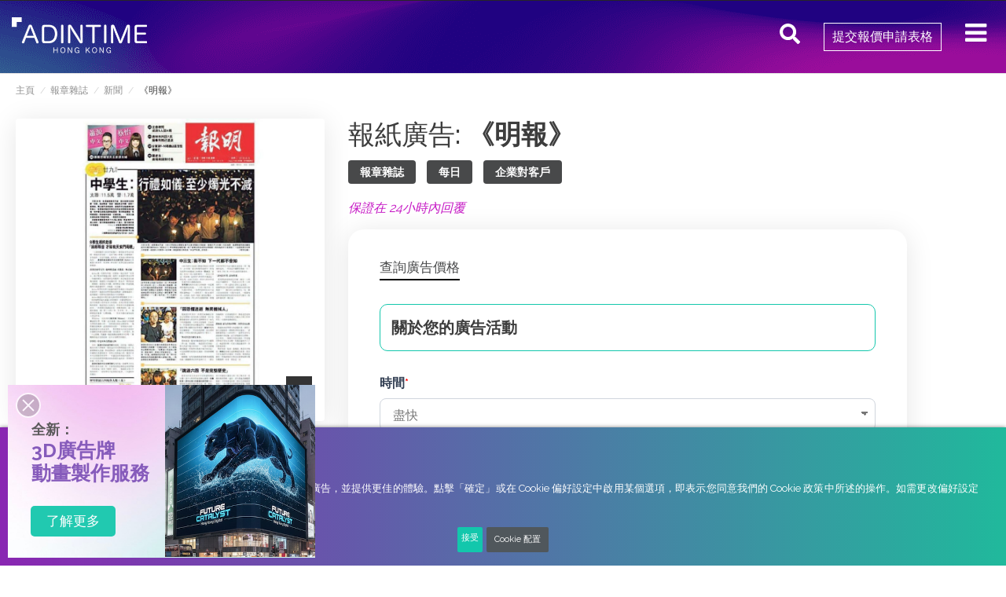

--- FILE ---
content_type: text/html; charset=utf-8
request_url: https://adintime.hk/zh/2121-ming-pao-daily-news.html
body_size: 38853
content:
<!-- begin catalog/product.tpl -->
<!doctype html>
<html lang="zh">

<head>
    
        
  <meta charset="utf-8">


  <meta http-equiv="x-ua-compatible" content="ie=edge">



  <script async src="https://www.googletagmanager.com/gtag/js?id=aa" defer></script>
<script>
  
  window.dataLayer = window.dataLayer || [];
  function gtag(){dataLayer.push(arguments);}
  gtag('js', new Date());

  gtag('config', 'aa');
  
</script>

  

 
        <link rel="canonical" href="https://adintime.hk/zh/2121-ming-pao-daily-news.html"> 

  <title>明報 - 廣告價目 - 分類廣告</title>
  
<!-- begin /home/adintime/public_html/modules/cdc_googletagmanager/views/templates/hook/gtm_tag.tpl -->
<script data-keepinline="true">
    var ajaxGetProductUrl = '//adintime.hk/zh/module/cdc_googletagmanager/async?obj=cart-action';

/* datalayer */
dataLayer = window.dataLayer || [];
dataLayer.push({"pageCategory":"product","ecommerce":{"currencyCode":"HKD","detail":{"products":[{"name":"《明報》","id":"2121","reference":"","price":"0","category":"新聞","link":"ming-pao-daily-news","price_tax_exc":"0","wholesale_price":"0"}]}}});
/* call to GTM Tag */
(function(w,d,s,l,i){w[l]=w[l]||[];w[l].push({'gtm.start':
new Date().getTime(),event:'gtm.js'});var f=d.getElementsByTagName(s)[0],
j=d.createElement(s),dl=l!='dataLayer'?'&l='+l:'';j.async=true;j.src=
'https://www.googletagmanager.com/gtm.js?id='+i+dl;f.parentNode.insertBefore(j,f);
})(window,document,'script','dataLayer','GTM-NN4GTQG');

/* async call to avoid cache system for dynamic data */
dataLayer.push({
  'event': 'datalayer_ready'
});
</script>
<!-- end /home/adintime/public_html/modules/cdc_googletagmanager/views/templates/hook/gtm_tag.tpl -->

  <meta name="description" content="明報是一份中文新聞日報。透過Adintime.com你可得到明報廣告價目，你也可以在內文找到相關資訊，如受眾、廣告格式及相關資料。">
  <meta name="keywords" content="">
    
    

  
          <link rel="alternate" href="https://adintime.hk/en/2121-ming-pao-daily-news.html" hreflang="en-hk">
          <link rel="alternate" href="https://adintime.hk/zh/2121-ming-pao-daily-news.html" hreflang="zh-hk">
          <link rel="alternate" href="https://adintime.hk/cn/2121-ming-pao-daily-news.html" hreflang="zh-tw">
      



     <meta property="og:type" content="product">
     <meta property="og:url" content="https://adintime.hk/zh/2121-ming-pao-daily-news.html">
     <meta property="og:title" content="明報 - 廣告價目 - 分類廣告">
     <meta property="og:site_name" content="Adintime">
     <meta property="og:description" content="明報是一份中文新聞日報。透過Adintime.com你可得到明報廣告價目，你也可以在內文找到相關資訊，如受眾、廣告格式及相關資料。">
     <meta property="og:image" content="https://adintime.hk/2846-thickbox_default/ming-pao-daily-news.jpg">
     <meta property="og:image:width" content="649">
     <meta property="og:image:height" content="853">
 


      <meta name="viewport" content="initial-scale=1,maximum-scale=1,width=device-width">
  




  <!--
  <link rel="icon" type="image/vnd.microsoft.icon" href="/img/favicon.ico?1720068249">
  <link rel="shortcut icon" type="image/x-icon" href="/img/favicon.ico?1720068249">
      -->
  <script type="application/ld+json">
    {
    "@context": "http://schema.org/",
    "@type": "Organization",
    "url": "https://adintime.hk/zh",
    "logo": "https://adintime.hk/img/favicon/apple-touch-icon-152x152.png"
    }
  </script>
  <link rel="apple-touch-icon-precomposed" sizes="57x57" href="/img/favicon/apple-touch-icon-57x57.png?v=47xe0kp6P7" />
  <link rel="apple-touch-icon-precomposed" sizes="114x114" href="/img/favicon/apple-touch-icon-114x114.png?v=47xe0kp6P7" />
  <link rel="apple-touch-icon-precomposed" sizes="72x72" href="/img/favicon/apple-touch-icon-72x72.png?v=47xe0kp6P7" />
  <link rel="apple-touch-icon-precomposed" sizes="144x144" href="/img/favicon/apple-touch-icon-144x144.png?v=47xe0kp6P7" />
  <link rel="apple-touch-icon-precomposed" sizes="60x60" href="/img/favicon/apple-touch-icon-60x60.png?v=47xe0kp6P7" />
  <link rel="apple-touch-icon-precomposed" sizes="120x120" href="/img/favicon/apple-touch-icon-120x120.png?v=47xe0kp6P7" />
  <link rel="apple-touch-icon-precomposed" sizes="76x76" href="/img/favicon/apple-touch-icon-76x76.png?v=47xe0kp6P7" />
  <link rel="apple-touch-icon-precomposed" sizes="152x152" href="/img/favicon/apple-touch-icon-152x152.png?v=47xe0kp6P7" />
  <link rel="apple-touch-icon" sizes="180x180" href="/img/favicon/apple-touch-icon.png?v=47xe0kp6P7">
  <link rel="icon" type="image/png" href="/img/favicon/favicon-196x196.png?v=47xe0kp6P7" sizes="196x196" />
  <link rel="icon" type="image/png" href="/img/favicon/favicon-96x96.png?v=47xe0kp6P7" sizes="96x96" />
  <link rel="icon" type="image/png" href="/img/favicon/favicon-32x32.png?v=47xe0kp6P7" sizes="32x32" />
  <link rel="icon" type="image/png" href="/img/favicon/favicon-16x16.png?v=47xe0kp6P7" sizes="16x16" />
  <link rel="icon" type="image/png" href="/img/favicon/favicon-128.png?v=47xe0kp6P7" sizes="128x128" />
  <meta name="application-name" content="Adintime"/>
  <meta name="msapplication-TileColor" content="#FFFFFF" />
  <meta name="msapplication-TileImage" content="/img/favicon/mstile-144x144.png?v=47xe0kp6P7" />
  <meta name="msapplication-square70x70logo" content="/img/favicon/mstile-70x70.png?v=47xe0kp6P7" />
  <meta name="msapplication-square150x150logo" content="/img/favicon/mstile-150x150.png?v=47xe0kp6P7" />
  <meta name="msapplication-wide310x150logo" content="/img/favicon/mstile-310x150.png?v=47xe0kp6P7" />
  <meta name="msapplication-square310x310logo" content="/img/favicon/mstile-310x310.png?v=47xe0kp6P7" />
  <link rel="mask-icon" href="/img/favicon/safari-pinned-tab.svg?v=47xe0kp6P7" color="#40adbd">
  <link rel="shortcut icon" href="/img/favicon/favicon.ico?v=47xe0kp6P7">
  <meta name="msapplication-TileColor" content="#da532c">
  <meta name="theme-color" content="#ffffff">



      <link href="https://fonts.googleapis.com/css2?family=Raleway:wght@400;500;600;700&amp;display=swap" rel="stylesheet">
    



<script type="application/ld+json">

{
"@context": "https://schema.org",
"@type": "Organization",
"url": "https://adintime.hk/zh/",
"name": "Adintime",
"logo": "/img/adintime-logo-1720068249.jpg",
"@id": "#store-organization"
}

</script>




          <link rel="stylesheet" href="https://adintime.hk/themes/warehouse/assets/css/theme.css" type="text/css" media="all">
          <link rel="stylesheet" href="https://adintime.hk/modules/ps_socialfollow/views/css/ps_socialfollow.css" type="text/css" media="all">
          <link rel="stylesheet" href="/modules/creativepopup/views/css/core/creativepopup.css?v=1.6.8" type="text/css" media="all">
          <link rel="stylesheet" href="https://fonts.googleapis.com/css?family=Poppins:300,regular,500,600,700,100,200,800,900%7CBarlow:regular,italic,500,600,700,800,900,500italic%7CMontserrat:100,200,300,regular,500,600,700,800,900%7CPlayfair+Display:regular,700,900&amp;subset=latin%2Clatin-ext" type="text/css" media="all">
          <link rel="stylesheet" href="/modules/creativeelements/views/lib/font-awesome/css/font-awesome.min.css?v=4.7.0" type="text/css" media="all">
          <link rel="stylesheet" href="/modules/creativeelements/views/css/animations.min.css?v=1.0.14" type="text/css" media="all">
          <link rel="stylesheet" href="/modules/creativeelements/views/css/frontend.css?v=1.0.14" type="text/css" media="all">
          <link rel="stylesheet" href="https://adintime.hk/modules/prestablog/views/css/grid-for-1-7-module.css" type="text/css" media="all">
          <link rel="stylesheet" href="https://adintime.hk/modules/prestablog/views/css/grid-for-1-7-module-widget.css" type="text/css" media="all">
          <link rel="stylesheet" href="https://adintime.hk/modules/prestablog/views/css/blog1.css" type="text/css" media="all">
          <link rel="stylesheet" href="https://adintime.hk/modules/revsliderprestashop/public/assets/fonts/pe-icon-7-stroke/css/pe-icon-7-stroke.css" type="text/css" media="all">
          <link rel="stylesheet" href="https://adintime.hk/modules/revsliderprestashop/public/assets/css/settings.css" type="text/css" media="all">
          <link rel="stylesheet" href="https://adintime.hk/modules/iqitcountdown/views/css/front.css" type="text/css" media="all">
          <link rel="stylesheet" href="https://adintime.hk/modules/gformbuilderpro/views/css/front/gformbuilderpro.css" type="text/css" media="all">
          <link rel="stylesheet" href="https://adintime.hk/modules/relatedproductpro/views/css/style.css" type="text/css" media="all">
          <link rel="stylesheet" href="https://adintime.hk/modules/idxcookies/views/css/idxcookies-1.0.css" type="text/css" media="all">
          <link rel="stylesheet" href="https://adintime.hk/modules/sellsy_integration//views/css/front.css" type="text/css" media="all">
          <link rel="stylesheet" href="https://adintime.hk/js/jquery/ui/themes/base/minified/jquery-ui.min.css" type="text/css" media="all">
          <link rel="stylesheet" href="https://adintime.hk/js/jquery/ui/themes/base/minified/jquery.ui.theme.min.css" type="text/css" media="all">
          <link rel="stylesheet" href="https://adintime.hk/js/jquery/plugins/fancybox/jquery.fancybox.css" type="text/css" media="all">
          <link rel="stylesheet" href="https://adintime.hk/modules/iqitelementor/views/css/frontend.min.css" type="text/css" media="all">
          <link rel="stylesheet" href="https://adintime.hk/modules/iqitmegamenu/views/css/front.css" type="text/css" media="all">
          <link rel="stylesheet" href="https://adintime.hk/modules/iqitsizecharts/views/css/front.css" type="text/css" media="all">
          <link rel="stylesheet" href="https://adintime.hk/modules/iqitthemeeditor/views/css/custom_s_1.css" type="text/css" media="all">
          <link rel="stylesheet" href="https://adintime.hk/modules/iqitextendedproduct/views/css/front.css" type="text/css" media="all">
          <link rel="stylesheet" href="https://adintime.hk/modules/iqitsociallogin/views/css/front.css" type="text/css" media="all">
          <link rel="stylesheet" href="https://adintime.hk/modules/iqitmegamenu/views/css/iqitmegamenu_s_1.css" type="text/css" media="all">
          <link rel="stylesheet" href="https://adintime.hk/themes/warehouse/assets/css/font-awesome/css/font-awesome.css" type="text/css" media="all">
          <link rel="stylesheet" href="https://adintime.hk/js/jquery/ui/themes/base/jquery.ui.core.css" type="text/css" media="all">
          <link rel="stylesheet" href="https://adintime.hk/modules/pm_advancedsearch4/views/css/pm_advancedsearch4-17.css" type="text/css" media="all">
          <link rel="stylesheet" href="https://adintime.hk/modules/pm_advancedsearch4/views/css/pm_advancedsearch4_dynamic.css" type="text/css" media="all">
          <link rel="stylesheet" href="https://adintime.hk/modules/pm_advancedsearch4/views/css/selectize/selectize.css" type="text/css" media="all">
          <link rel="stylesheet" href="https://adintime.hk/themes/warehousechild/assets/css/custom.css" type="text/css" media="all">
  



  

  <script type="text/javascript" defer>
        var ASPath = "\/modules\/pm_advancedsearch4\/";
        var ASSearchUrl = "https:\/\/adintime.hk\/zh\/module\/pm_advancedsearch4\/advancedsearch4";
        var IdxrcookiesConfigFront = {"urlAjax":"https:\/\/adintime.hk\/zh\/module\/idxcookies\/ajax?ajax=1&token=e172a75785d01feaaeb967fefbf9122e","forceDialog":true,"userOptions":{"date":"2026-02-01 20:24:26","divColor":"#383838","textColor":"#ffffff","divPosition":"bottom","cookiesUrl":"%23","cookiesUrlTitle":"\u67e5\u770b Cookie \u653f\u7b56","cookiesText":"<p><b>\u60a8\u7684\u96b1\u79c1<\/b><\/p>\r\n<p style=\"font-weight: 400;\">\u6211\u5011\u4f7f\u7528 Cookie \u548c\u985e\u4f3c\u6280\u8853\u4f86\u5e6b\u52a9\u500b\u4eba\u5316\u5167\u5bb9\u3001\u5ba2\u88fd\u5316\u548c\u8861\u91cf\u5ee3\u544a\uff0c\u4e26\u63d0\u4f9b\u66f4\u4f73\u7684\u9ad4\u9a57\u3002\u9ede\u64ca\u300c\u78ba\u5b9a\u300d\u6216\u5728 Cookie \u504f\u597d\u8a2d\u5b9a\u4e2d\u555f\u7528\u67d0\u500b\u9078\u9805\uff0c\u5373\u8868\u793a\u60a8\u540c\u610f\u6211\u5011\u7684 Cookie \u653f\u7b56\u4e2d\u6240\u8ff0\u7684\u64cd\u4f5c\u3002\u5982\u9700\u66f4\u6539\u504f\u597d\u8a2d\u5b9a\u6216\u64a4\u56de\u540c\u610f\uff0c\u8acb\u66f4\u65b0\u60a8\u7684 Cookie \u504f\u597d\u8a2d\u5b9a\u3002<\/p>","cookiesInfoText":"<p><b>\u60a8\u7684\u96b1\u79c1<\/b><\/p>\r\n<p>\u6211\u5011\u4f7f\u7528 Cookie \u548c\u985e\u4f3c\u6280\u8853\u4f86\u5e6b\u52a9\u500b\u4eba\u5316\u5167\u5bb9\u3001\u5ba2\u88fd\u5316\u548c\u8861\u91cf\u5ee3\u544a\uff0c\u4e26\u63d0\u4f9b\u66f4\u4f73\u7684\u9ad4\u9a57\u3002\u9ede\u64ca\u300c\u78ba\u5b9a\u300d\u6216\u5728 Cookie \u504f\u597d\u8a2d\u5b9a\u4e2d\u555f\u7528\u67d0\u500b\u9078\u9805\uff0c\u5373\u8868\u793a\u60a8\u540c\u610f\u6211\u5011\u7684 Cookie \u653f\u7b56\u4e2d\u6240\u8ff0\u7684\u64cd\u4f5c\u3002\u5982\u9700\u66f4\u6539\u504f\u597d\u8a2d\u5b9a\u6216\u64a4\u56de\u540c\u610f\uff0c\u8acb\u66f4\u65b0\u60a8\u7684 Cookie \u504f\u597d\u8a2d\u5b9a\u3002<\/p>","cookieName":"idxcookiesWarningCheck","cookiePath":"\/","cookieDomain":"adintime.hk","okText":"\u63a5\u53d7","koText":"\u62d2\u7d55","reject_button":false,"fixed_button":"0","button_position":"right","reload":true},"audit":false,"audit_next_page":"","cookies_list":[{"id_cookie":"6","id_template":"0","domain":"http:\/\/adintime.hk","name":"SL_C_23361dd035530_SID","id_cookie_type":"1","id_shop":"1","module":"","date_add":"2021-02-19 13:01:44","date_upd":"2021-02-19 13:55:35","imperative":true},{"id_cookie":"14","id_template":"0","domain":"http:\/\/adintime.hk","name":"__hstc","id_cookie_type":"3","id_shop":"1","module":"","date_add":"2021-02-19 13:01:44","date_upd":"2021-02-19 13:57:00","imperative":false},{"id_cookie":"3","id_template":"0","domain":"http:\/\/adintime.hk","name":"intercom-id-vp3iosof","id_cookie_type":"3","id_shop":"1","module":"","date_add":"2021-02-19 13:01:44","date_upd":"2021-02-19 13:56:35","imperative":false},{"id_cookie":"11","id_template":"0","domain":"http:\/\/adintime.hk","name":"__hssrc","id_cookie_type":"3","id_shop":"1","module":"","date_add":"2021-02-19 13:01:44","date_upd":"2021-02-19 13:57:04","imperative":false},{"id_cookie":"16","id_template":"0","domain":"http:\/\/adintime.hk","name":"PHPSESSID","id_cookie_type":"1","id_shop":"1","module":"","date_add":"2021-02-19 13:01:44","date_upd":"2021-02-19 13:03:03","imperative":true},{"id_cookie":"8","id_template":"0","domain":"http:\/\/adintime.hk","name":"messagesUtk","id_cookie_type":"3","id_shop":"1","module":"","date_add":"2021-02-19 13:01:44","date_upd":"2021-02-19 13:57:10","imperative":false},{"id_cookie":"5","id_template":"0","domain":"http:\/\/adintime.hk","name":"SL_C_23361dd035530_VID","id_cookie_type":"1","id_shop":"1","module":"","date_add":"2021-02-19 13:01:44","date_upd":"2021-02-19 13:55:37","imperative":true},{"id_cookie":"13","id_template":"0","domain":"http:\/\/adintime.hk","name":"PrestaShop-a30a9934ef476d11b6cc3c983616e364","id_cookie_type":"1","id_shop":"1","module":"","date_add":"2021-02-19 13:01:44","date_upd":"2021-02-19 13:03:08","imperative":true},{"id_cookie":"18","id_template":"0","domain":"http:\/\/adintime.hk","name":"PrestaShop-69eac8c0c6fc196d85016645a0324530","id_cookie_type":"1","id_shop":"1","module":"","date_add":"2021-02-19 13:01:44","date_upd":"2021-02-19 13:03:06","imperative":true},{"id_cookie":"2","id_template":"0","domain":"http:\/\/adintime.hk","name":"SL_C_23361dd035530_KEY","id_cookie_type":"1","id_shop":"1","module":"","date_add":"2021-02-19 13:01:44","date_upd":"2021-02-19 13:56:01","imperative":true},{"id_cookie":"10","id_template":"0","domain":"http:\/\/adintime.hk","name":"__atuvc","id_cookie_type":"3","id_shop":"1","module":"","date_add":"2021-02-19 13:01:44","date_upd":"2021-02-19 13:57:05","imperative":false},{"id_cookie":"15","id_template":"0","domain":"http:\/\/adintime.hk","name":"intercom-session-vp3iosof","id_cookie_type":"3","id_shop":"1","module":"","date_add":"2021-02-19 13:01:44","date_upd":"2021-02-19 13:57:02","imperative":false},{"id_cookie":"7","id_template":"0","domain":"http:\/\/adintime.hk","name":"hubspotutk","id_cookie_type":"3","id_shop":"1","module":"","date_add":"2021-02-19 13:01:44","date_upd":"2021-02-19 13:56:33","imperative":false},{"id_cookie":"4","id_template":"0","domain":"http:\/\/adintime.hk","name":"_hjid","id_cookie_type":"3","id_shop":"1","module":"","date_add":"2021-02-19 13:01:44","date_upd":"2021-02-19 13:57:13","imperative":false},{"id_cookie":"12","id_template":"0","domain":"http:\/\/adintime.hk","name":"PrestaShop-8730dbe8cb8c89b4bd5ad3c237dab30d","id_cookie_type":"1","id_shop":"1","module":"","date_add":"2021-02-19 13:01:44","date_upd":"2021-02-19 13:03:09","imperative":true},{"id_cookie":"17","id_template":"0","domain":"http:\/\/adintime.hk","name":"PrestaShop-37e62acfff9885d785fda8de64a0b94f","id_cookie_type":"1","id_shop":"1","module":"","date_add":"2021-02-19 13:01:44","date_upd":"2021-02-19 13:03:05","imperative":true},{"id_cookie":"1","id_template":"0","domain":"http:\/\/adintime.hk","name":"_ga","id_cookie_type":"3","id_shop":"1","module":"","date_add":"2021-02-19 13:01:44","date_upd":"2021-02-19 13:56:40","imperative":false},{"id_cookie":"9","id_template":"0","domain":"http:\/\/adintime.hk","name":"_gcl_au","id_cookie_type":"3","id_shop":"1","module":"","date_add":"2021-02-19 13:01:44","date_upd":"2021-02-19 13:57:09","imperative":false}]};
        var LS_Meta = [];
        var ajaxUrl = "\/modules\/idxcookies\/ajax.php";
        var as4_orderBySalesAsc = "Meilleures ventes en dernier";
        var as4_orderBySalesDesc = "Meilleures ventes en premier";
        var ceFrontendConfig = {"isEditMode":"","stretchedSectionContainer":"","is_rtl":false};
        var cpContactToken = "2408103d7d5796d4b214ba7cdb78321f";
        var elementorFrontendConfig = {"isEditMode":"","stretchedSectionContainer":"","is_rtl":""};
        var iqitTheme = {"rm_sticky":"0","rm_breakpoint":1,"op_preloader":"0","cart_style":"floating","cart_confirmation":"modal","h_layout":"3","f_fixed":"","f_layout":"2","h_absolute":"0","h_sticky":"menu","hw_width":"fullwidth","h_search_type":"full","pl_lazyload":true,"pl_infinity":false,"pl_rollover":true,"pl_crsl_autoplay":false,"pl_slider_ld":4,"pl_slider_d":3,"pl_slider_t":3,"pl_slider_p":2,"pp_thumbs":"bottom","pp_zoom":"inner","pp_tabs":"section"};
        var iqitcountdown_days = "d.";
        var iqitextendedproduct = {"speed":"70"};
        var iqitfdc_from = 0;
        var iqitmegamenu = {"sticky":"false","containerSelector":"#wrapper > .container"};
        var prestashop = {"cart":{"products":[],"totals":{"total":{"type":"total","label":"\u603b\u8ba1","amount":0,"value":"$0.00"},"total_including_tax":{"type":"total","label":"\u5408\u8ba1\uff08\u542b\u7a0e\uff09","amount":0,"value":"$0.00"},"total_excluding_tax":{"type":"total","label":"\u603b\u989d\uff08\u4e0d\u542b\u7a0e\uff09\uff1a","amount":0,"value":"$0.00"}},"subtotals":{"products":{"type":"products","label":"\u5c0f\u8ba1","amount":0,"value":"$0.00"},"discounts":null,"shipping":{"type":"shipping","label":"\u914d\u9001","amount":0,"value":"\u514d\u8d39\uff01"},"tax":null},"products_count":0,"summary_string":"0 \u4ef6","vouchers":{"allowed":0,"added":[]},"discounts":[],"minimalPurchase":0,"minimalPurchaseRequired":""},"currency":{"name":"\u6e2f\u5143","iso_code":"HKD","iso_code_num":"344","sign":"$"},"customer":{"lastname":null,"firstname":null,"email":null,"birthday":null,"newsletter":null,"newsletter_date_add":null,"optin":null,"website":null,"company":null,"siret":null,"ape":null,"is_logged":false,"gender":{"type":null,"name":null},"addresses":[]},"language":{"name":"\u7e41\u9ad4\u4e2d\u6587 (Traditional Chinese)","iso_code":"zh","locale":"zh-CN","language_code":"zh-hk","is_rtl":"0","date_format_lite":"Y-m-d","date_format_full":"Y-m-d H:i:s","id":3},"page":{"title":"","canonical":null,"meta":{"title":"\u660e\u5831 - \u5ee3\u544a\u50f9\u76ee - \u5206\u985e\u5ee3\u544a","description":"\u660e\u5831\u662f\u4e00\u4efd\u4e2d\u6587\u65b0\u805e\u65e5\u5831\u3002\u900f\u904eAdintime.com\u4f60\u53ef\u5f97\u5230\u660e\u5831\u5ee3\u544a\u50f9\u76ee\uff0c\u4f60\u4e5f\u53ef\u4ee5\u5728\u5167\u6587\u627e\u5230\u76f8\u95dc\u8cc7\u8a0a\uff0c\u5982\u53d7\u773e\u3001\u5ee3\u544a\u683c\u5f0f\u53ca\u76f8\u95dc\u8cc7\u6599\u3002","keywords":"","robots":"index"},"page_name":"product","body_classes":{"lang-zh":true,"lang-rtl":false,"country-HK":true,"currency-HKD":true,"layout-full-width":true,"page-product":true,"tax-display-enabled":true,"product-id-2121":true,"product-\u300a\u660e\u5831\u300b":true,"product-id-category-10":true,"product-id-manufacturer-0":true,"product-id-supplier-0":true,"product-available-for-order":true},"admin_notifications":[]},"shop":{"name":"Adintime","logo":"\/img\/adintime-logo-1720068249.jpg","stores_icon":"\/img\/logo_stores.png","favicon":"\/img\/favicon.ico"},"urls":{"base_url":"https:\/\/adintime.hk\/","current_url":"https:\/\/adintime.hk\/zh\/2121-ming-pao-daily-news.html","shop_domain_url":"https:\/\/adintime.hk","img_ps_url":"https:\/\/adintime.hk\/img\/","img_cat_url":"https:\/\/adintime.hk\/img\/c\/","img_lang_url":"https:\/\/adintime.hk\/img\/l\/","img_prod_url":"https:\/\/adintime.hk\/img\/p\/","img_manu_url":"https:\/\/adintime.hk\/img\/m\/","img_sup_url":"https:\/\/adintime.hk\/img\/su\/","img_ship_url":"https:\/\/adintime.hk\/img\/s\/","img_store_url":"https:\/\/adintime.hk\/img\/st\/","img_col_url":"https:\/\/adintime.hk\/img\/co\/","img_url":"https:\/\/adintime.hk\/themes\/warehousechild\/assets\/img\/","css_url":"https:\/\/adintime.hk\/themes\/warehousechild\/assets\/css\/","js_url":"https:\/\/adintime.hk\/themes\/warehousechild\/assets\/js\/","pic_url":"https:\/\/adintime.hk\/upload\/","pages":{"address":"https:\/\/adintime.hk\/zh\/\u5730\u5740","addresses":"https:\/\/adintime.hk\/zh\/\u5730\u5740","authentication":"https:\/\/adintime.hk\/zh\/\u767b\u5165","cart":"https:\/\/adintime.hk\/zh\/\u8cfc\u7269\u8eca","category":"https:\/\/adintime.hk\/zh\/index.php?controller=category","cms":"https:\/\/adintime.hk\/zh\/index.php?controller=cms","contact":"https:\/\/adintime.hk\/zh\/contact-us","discount":"https:\/\/adintime.hk\/zh\/\u6298\u6263","guest_tracking":"https:\/\/adintime.hk\/zh\/\u8a2a\u5ba2\u8ffd\u8e64","history":"https:\/\/adintime.hk\/zh\/\u8a02\u55ae\u8a18\u9304","identity":"https:\/\/adintime.hk\/zh\/\u8eab\u5206","index":"https:\/\/adintime.hk\/zh\/","my_account":"https:\/\/adintime.hk\/zh\/\u6211\u7684\u5e33\u865f","order_confirmation":"https:\/\/adintime.hk\/zh\/\u8a02\u55ae\u78ba\u8a8d","order_detail":"https:\/\/adintime.hk\/zh\/index.php?controller=order-detail","order_follow":"https:\/\/adintime.hk\/zh\/\u8a02\u55ae\u8ddf\u8e2a","order":"https:\/\/adintime.hk\/zh\/\u8a02\u55ae","order_return":"https:\/\/adintime.hk\/zh\/index.php?controller=order-return","order_slip":"https:\/\/adintime.hk\/zh\/\u6298\u8b93\u55ae","pagenotfound":"https:\/\/adintime.hk\/zh\/page-not-found","password":"https:\/\/adintime.hk\/zh\/\u627e\u56de\u5bc6\u78bc","pdf_invoice":"https:\/\/adintime.hk\/zh\/index.php?controller=pdf-invoice","pdf_order_return":"https:\/\/adintime.hk\/zh\/index.php?controller=pdf-order-return","pdf_order_slip":"https:\/\/adintime.hk\/zh\/index.php?controller=pdf-order-slip","prices_drop":"https:\/\/adintime.hk\/zh\/\u50f9\u683c\u4e0b\u964d","product":"https:\/\/adintime.hk\/zh\/index.php?controller=product","search":"https:\/\/adintime.hk\/zh\/\u641c\u5c0b","sitemap":"https:\/\/adintime.hk\/zh\/sitemap","stores":"https:\/\/adintime.hk\/zh\/stores","supplier":"https:\/\/adintime.hk\/zh\/\u4f9b\u61c9\u5546","register":"https:\/\/adintime.hk\/zh\/\u767b\u5165?create_account=1","order_login":"https:\/\/adintime.hk\/zh\/\u8a02\u55ae?login=1"},"alternative_langs":{"en-hk":"https:\/\/adintime.hk\/en\/2121-ming-pao-daily-news.html","zh-hk":"https:\/\/adintime.hk\/zh\/2121-ming-pao-daily-news.html","zh-tw":"https:\/\/adintime.hk\/cn\/2121-ming-pao-daily-news.html"},"theme_assets":"\/themes\/warehousechild\/assets\/","actions":{"logout":"https:\/\/adintime.hk\/zh\/?mylogout="},"no_picture_image":{"bySize":{"cart_default":{"url":"https:\/\/adintime.hk\/img\/p\/zh-default-cart_default.jpg","width":260,"height":341},"small_default":{"url":"https:\/\/adintime.hk\/img\/p\/zh-default-small_default.jpg","width":260,"height":341},"home_default":{"url":"https:\/\/adintime.hk\/img\/p\/zh-default-home_default.jpg","width":433,"height":569},"medium_default":{"url":"https:\/\/adintime.hk\/img\/p\/zh-default-medium_default.jpg","width":433,"height":569},"large_default":{"url":"https:\/\/adintime.hk\/img\/p\/zh-default-large_default.jpg","width":649,"height":853},"thickbox_default":{"url":"https:\/\/adintime.hk\/img\/p\/zh-default-thickbox_default.jpg","width":649,"height":853}},"small":{"url":"https:\/\/adintime.hk\/img\/p\/zh-default-cart_default.jpg","width":260,"height":341},"medium":{"url":"https:\/\/adintime.hk\/img\/p\/zh-default-medium_default.jpg","width":433,"height":569},"large":{"url":"https:\/\/adintime.hk\/img\/p\/zh-default-thickbox_default.jpg","width":649,"height":853},"legend":""}},"configuration":{"display_taxes_label":true,"display_prices_tax_incl":true,"is_catalog":true,"show_prices":true,"opt_in":{"partner":true},"quantity_discount":{"type":"discount","label":"\u6298\u6263"},"voucher_enabled":0,"return_enabled":0},"field_required":[],"breadcrumb":{"links":{"0":{"title":"\u4e3b\u9801","url":"https:\/\/adintime.hk\/zh\/"},"3":[{"title":"\u5831\u7ae0\u96dc\u8a8c","url":"https:\/\/adintime.hk\/zh\/media\/834-press","id_parent":"103"}],"4":[{"title":"\u65b0\u805e","url":"https:\/\/adintime.hk\/zh\/media\/press\/10-newspaper","id_parent":"834"}],"5":{"title":"\u300a\u660e\u5831\u300b","url":"https:\/\/adintime.hk\/zh\/2121-ming-pao-daily-news.html","id_parent":"10"}},"count":4},"link":{"protocol_link":"https:\/\/","protocol_content":"https:\/\/"},"time":1769973866,"static_token":"145d4409171f3ee301d58a6122c588d1","token":"e172a75785d01feaaeb967fefbf9122e"};
        var psemailsubscription_subscription = "https:\/\/adintime.hk\/zh\/module\/ps_emailsubscription\/subscription";
      </script>
  <script>
      var translate_button_devis = "取得報價"
      var translate_button = "下一步"
      var translate_previous_button = "返回"
      var translate_next_button = "下一步"
      var translate_devis1 = "網上免費報價"
      var translate_devis2 = " "
      var translate_on = "sur"
  </script>



  <!-- emarketing start -->





<!-- emarketing end -->
<!-- begin /home/adintime/public_html/modules/idxcookies/views/templates/hook/header.tpl -->

<!-- end /home/adintime/public_html/modules/idxcookies/views/templates/hook/header.tpl -->
<meta id="cp-meta" name="generator" content="Powered by Creative Popup 1.6.8 - Multi-Purpose, Responsive, Parallax, Mobile-Friendly Popup Module for PrestaShop."><!--[CDATA[
<div class="cp-popup"><form id="cp_19" name="cp_19" class="cp-ps-container fitvidsignore" method="post" action="/zh/media/830-a-la-une?order=product.position.desc&resultsPerPage=12&page=3" style="width:820px;height:540px;margin:0 auto;"><div class="cp-slide" data-cp="kenburnsscale:1.2;"><embed src="https://adintime.hk/img/Screenshot-2025-01-14-at-10.07.01-AM.png" class="cp-bg" alt="Slide background" /><div style="top:-35px;left:349px;font-size:15px;width:471px;height:568px;" class="cp-l cp-hide-tablet cp-hide-phone"><iframe width="540" height="305" src="https://54e84fd2.sibforms.com/serve/[base64]" frameborder="0" scrolling="auto" allowfullscreen style="display: block;margin-left: auto;margin-right: auto;max-width: 100%;"></iframe></div><embed style="top:0px;left:0px;width:380px;height:539px;" class="cp-l" src="https://adintime.hk/img/2_69281edfa9dbf.jpg" alt=""></div></form></div><js>
cpjq("#cp_19").creativePopup({createdWith: '1.6.8', popupVersion: '1.6.8', type: 'popup', skin: 'noskin', popupAvoidMultiple: 1, popupShowOnScroll: '10%', popupWidth: 820, popupHeight: 540, repeatDays: 1, skinsPath: '/modules/creativepopup/views/css/core/skins/', plugins: ["popup"]});
</js>
<div class="cp-popup"><form id="cp_15" name="cp_15" class="cp-ps-container fitvidsignore" method="post" action="/zh/media/press/836-magazine?order=product.name.asc&resultsPerPage=36&productListView=grid" style="width:820px;height:540px;margin:0 auto;"><div class="cp-slide" data-cp="kenburnsscale:1.2;"><embed src="https://adintime.hk/img/Screenshot-2025-01-14-at-10.07.01-AM.png" class="cp-bg" alt="Slide background" /><div style="top:-25px;left:356px;font-size:15px;width:470px;height:567px;line-height:falsepx;" class="cp-l cp-hide-tablet cp-hide-phone"><iframe width="540" height="305" src="https://54e84fd2.sibforms.com/serve/[base64]" frameborder="0" scrolling="auto" allowfullscreen style="display: block;margin-left: auto;margin-right: auto;max-width: 100%;"></iframe></div><embed style="top:1px;left:-10px;width:366px;height:541px;font-size:12px;line-height:falsepx;" class="cp-l" src="https://adintime.hk/img/1.jpg" alt=""></div></form></div><js>
cpjq("#cp_15").creativePopup({createdWith: '1.6.8', popupVersion: '1.6.8', type: 'popup', skin: 'noskin', popupAvoidMultiple: 1, popupShowOnTimeout: 6, popupWidth: 820, popupHeight: 540, repeatDays: 0, skinsPath: '/modules/creativepopup/views/css/core/skins/', plugins: ["popup"]});
</js>
<div class="cp-popup"><form id="cp_11" name="cp_11" class="cp-ps-container fitvidsignore" method="post" action="/modules/younitedpay/logo.png" style="width:700px;height:520px;margin:0 auto;"><div class="cp-slide" data-cp="kenburnsscale:1.2;"><embed src="https://adintime.hk/img/Screenshot-2025-01-14-at-10.07.01-AM.png" class="cp-bg" alt="Slide background" /><div style="top:0px;left:0px;font-size:23px;width:701px;height:520px;" class="cp-l"><iframe width="540" height="305" src="https://54e84fd2.sibforms.com/serve/[base64]" frameborder="0" scrolling="auto" allowfullscreen style="display: block;margin-left: auto;margin-right: auto;max-width: 100%;"></iframe></div></div></form></div><js>
cpjq("#cp_11").creativePopup({createdWith: '1.6.8', popupVersion: '1.6.8', type: 'popup', skin: 'noskin', popupAvoidMultiple: 1, popupShowOnLeave: true, popupWidth: 700, popupHeight: 520, repeatDays: 1, skinsPath: '/modules/creativepopup/views/css/core/skins/', plugins: ["popup"]});
</js>
<div class="cp-popup"><form id="cp_29" name="cp_29" class="cp-ps-container fitvidsignore" method="post" action="/zh/media/social-media/956-linkedin?order=product.name.asc&resultsPerPage=24&productListView=list&resultsPerPage=12" style="width:391px;height:220px;margin:0 auto;"><div class="cp-slide" data-cp="kenburnsscale:1.2;"><embed src="/modules/creativepopup/views/img/core/skins/noskin/nothumb.png" class="cp-tn" alt="Page thumbnail" /><h5 style="top:45px;left:30px;font-size:18px;line-height:falsepx;color:rgba(84, 84, 84, 0.96);" class="cp-l">&#20840;&#26032;&#65306;</h5><h3 style="white-space: normal;top:70px;left:30px;font-weight:700;font-size:25px;color:rgba(133, 89, 186, 0.99);width:135px;line-height:27px;" class="cp-l">3D&#24291;&#21578;&#29260;</h3><h3 style="white-space: normal;top:99px;left:30px;font-weight:700;font-size:25px;color:rgba(133, 89, 186, 0.99);width:150px;line-height:27px;" class="cp-l">&#21205;&#30059;&#35069;&#20316;&#26381;&#21209;</h3><embed style="top:0px;left:200px;width:194px;height:219px;" class="cp-l" src="https://adintime.hk/img/3danimationpopup.jpg" alt=""><a style="" class="cp-l" href="https://adintime.hk/zh/content/50-3d-billboard-animation-production-service" target="_self"><span style="top:154px;left:29px;padding-top:8px;padding-right:20px;padding-bottom:8px;padding-left:20px;font-size:17px;background:rgba(24, 199, 173, 0.96);color:#fff;border-radius:5px;" class="">&#20102;&#35299;&#26356;&#22810;</span></a></div></form></div><js>
cpjq("#cp_29").creativePopup({createdWith: '1.6.8', popupVersion: '1.6.8', type: 'popup', skin: 'noskin', globalBGImage: 'https://adintime.hk/img/background-popup.jpg', popupShowOnTimeout: 1, popupDisableOverlay: true, popupWidth: 391, popupHeight: 220, popupPositionHorizontal: 'left', popupPositionVertical: 'bottom', skinsPath: '/modules/creativepopup/views/css/core/skins/', plugins: ["popup"]});
</js>
]]-->



    
           
      
 
    </head>

<body id="product" class="lang-zh country-hk currency-hkd layout-full-width page-product tax-display-enabled product-id-2121 product- product-id-category-10 product-id-manufacturer-0 product-id-supplier-0 product-available-for-order body-desktop-header-style-w-3">


    
<!-- begin /home/adintime/public_html/modules/cdc_googletagmanager/views/templates/hook/gtm_tag_noscript.tpl -->
<!-- Google Tag Manager (noscript) -->
<noscript><iframe src="https://www.googletagmanager.com/ns.html?id=GTM-NN4GTQG"
height="0" width="0" style="display:none;visibility:hidden"></iframe></noscript>
<!-- End Google Tag Manager (noscript) -->

<!-- end /home/adintime/public_html/modules/cdc_googletagmanager/views/templates/hook/gtm_tag_noscript.tpl -->

<!-- begin /home/adintime/public_html/modules/idxcookies/views/templates/hook/header.tpl -->

<!-- end /home/adintime/public_html/modules/idxcookies/views/templates/hook/header.tpl -->

<!-- begin /home/adintime/public_html/themes/warehousechild/modules/idxcookies/views/templates/front/idxcookies.tpl -->
<!-- MODULE idxcookies -->

<div id="contentidxrcookies" style="display:none;">
    <div id="idxrcookies">
        <div id="divPosition">
            <div class="contenido">
                <div id="buttons_reject">
                    <a href="#" id="idxrcookiesKO" rel="nofollow"></a>
                </div>
                <div id="textDiv"></div>
                <div id="buttons">
                    <a href="#" id="idxrcookiesOK" rel="nofollow"></a>
                    <a id="cookiesConf" href="#" rel="nofollow">Cookie 配置</a>
                </div>
            </div>            
        </div>
    </div>
</div>

<!-- cookie modal -->
<div id="cookieConfigurator" style="display:none;">
    <div id='cookieModal'>
        <div id='cookieModalHeader'>
            <img src="/modules/idxcookies/views/img/conf.png"/>Cookie 偏好設定
        </div>  
        <div id='cookieModalBody'>
            
<!-- begin /home/adintime/public_html/modules/idxcookies/views/templates/front/idxcookiestabs.tpl -->
<div id="cookieModalList">    
    <ul>
        <li class="dlxctab-row active" data-id="info">資訊</li>        
                <li class="dlxctab-row" data-id="1">Cookies nécessaires</li>
                <li class="dlxctab-row" data-id="2">Cookies fonctionnels</li>
                <li class="dlxctab-row" data-id="3">Cookies de performance</li>
                <li class="dlxctab-row" data-id="4">Cookies guidés</li>
                <li class="dlxctab-row" data-id="delete">如何刪除 Cookie</li>
    </ul>
</div>
<div id="cookieModalContent">
    <div data-tab="info" class="dlxctab-content">
        <p>
            <p><b>您的隱私</b></p>
<p>我們使用 Cookie 和類似技術來幫助個人化內容、客製化和衡量廣告，並提供更佳的體驗。點擊「確定」或在 Cookie 偏好設定中啟用某個選項，即表示您同意我們的 Cookie 政策中所述的操作。如需更改偏好設定或撤回同意，請更新您的 Cookie 偏好設定。</p>
        </p>
    </div>
        <div data-tab="1" class="dlxctab-content" style="display:none">
        <p class="cookie-content-title">Cookies nécessaires</p>
        <p class="always-active"><i class="always-check"></i> 始終啟用</p>        <p>
            Ces cookies sont strictement nécessaires au fonctionnement du site, vous pouvez les désactiver en modifiant les paramètres de votre navigateur mais vous ne pourrez pas utiliser le site normalement.
        </p>
        <p class="cookie-content-subtitle">使用的 Cookie</p>
        <ul class="info-cookie-list">
                        <li><label for="switch16"><span>http://adintime.hk</span> - PHPSESSID</label>
                <input
                       name="switch16"
                       data-modulo=""
                       data-template="0"
                       data-idcookie="16"
                       class="switch"
                       checked disabled                       ></li>
                        <li><label for="switch6"><span>http://adintime.hk</span> - SL_C_23361dd035530_SID</label>
                <input
                       name="switch6"
                       data-modulo=""
                       data-template="0"
                       data-idcookie="6"
                       class="switch"
                       checked disabled                       ></li>
                        <li><label for="switch18"><span>http://adintime.hk</span> - PrestaShop-69eac8c0c6fc196d85016645a0324530</label>
                <input
                       name="switch18"
                       data-modulo=""
                       data-template="0"
                       data-idcookie="18"
                       class="switch"
                       checked disabled                       ></li>
                        <li><label for="switch13"><span>http://adintime.hk</span> - PrestaShop-a30a9934ef476d11b6cc3c983616e364</label>
                <input
                       name="switch13"
                       data-modulo=""
                       data-template="0"
                       data-idcookie="13"
                       class="switch"
                       checked disabled                       ></li>
                        <li><label for="switch5"><span>http://adintime.hk</span> - SL_C_23361dd035530_VID</label>
                <input
                       name="switch5"
                       data-modulo=""
                       data-template="0"
                       data-idcookie="5"
                       class="switch"
                       checked disabled                       ></li>
                        <li><label for="switch17"><span>http://adintime.hk</span> - PrestaShop-37e62acfff9885d785fda8de64a0b94f</label>
                <input
                       name="switch17"
                       data-modulo=""
                       data-template="0"
                       data-idcookie="17"
                       class="switch"
                       checked disabled                       ></li>
                        <li><label for="switch12"><span>http://adintime.hk</span> - PrestaShop-8730dbe8cb8c89b4bd5ad3c237dab30d</label>
                <input
                       name="switch12"
                       data-modulo=""
                       data-template="0"
                       data-idcookie="12"
                       class="switch"
                       checked disabled                       ></li>
                        <li><label for="switch2"><span>http://adintime.hk</span> - SL_C_23361dd035530_KEY</label>
                <input
                       name="switch2"
                       data-modulo=""
                       data-template="0"
                       data-idcookie="2"
                       class="switch"
                       checked disabled                       ></li>
                    </ul>
    </div>
        <div data-tab="2" class="dlxctab-content" style="display:none">
        <p class="cookie-content-title">Cookies fonctionnels</p>
                <p>
            Ces cookies fournissent les informations nécessaires aux applications du site lui-même ou intégrées par des tiers, si vous les désactivez, vous pouvez rencontrer des problèmes dans le fonctionnement de la page.
        </p>
        <p class="cookie-content-subtitle">使用的 Cookie</p>
        <ul class="info-cookie-list">
                    </ul>
    </div>
        <div data-tab="3" class="dlxctab-content" style="display:none">
        <p class="cookie-content-title">Cookies de performance</p>
                <p>
            Ces cookies sont utilisés pour analyser le trafic et le comportement des clients sur le site, nous aider à comprendre et comprendre comment vous interagissez avec le site afin d&#039;améliorer les performances.
        </p>
        <p class="cookie-content-subtitle">使用的 Cookie</p>
        <ul class="info-cookie-list">
                        <li><label for="switch9"><span>http://adintime.hk</span> - _gcl_au</label>
                <input
                       name="switch9"
                       data-modulo=""
                       data-template="0"
                       data-idcookie="9"
                       class="switch"
                       checked                        ></li>
                        <li><label for="switch4"><span>http://adintime.hk</span> - _hjid</label>
                <input
                       name="switch4"
                       data-modulo=""
                       data-template="0"
                       data-idcookie="4"
                       class="switch"
                       checked                        ></li>
                        <li><label for="switch11"><span>http://adintime.hk</span> - __hssrc</label>
                <input
                       name="switch11"
                       data-modulo=""
                       data-template="0"
                       data-idcookie="11"
                       class="switch"
                       checked                        ></li>
                        <li><label for="switch8"><span>http://adintime.hk</span> - messagesUtk</label>
                <input
                       name="switch8"
                       data-modulo=""
                       data-template="0"
                       data-idcookie="8"
                       class="switch"
                       checked                        ></li>
                        <li><label for="switch3"><span>http://adintime.hk</span> - intercom-id-vp3iosof</label>
                <input
                       name="switch3"
                       data-modulo=""
                       data-template="0"
                       data-idcookie="3"
                       class="switch"
                       checked                        ></li>
                        <li><label for="switch15"><span>http://adintime.hk</span> - intercom-session-vp3iosof</label>
                <input
                       name="switch15"
                       data-modulo=""
                       data-template="0"
                       data-idcookie="15"
                       class="switch"
                       checked                        ></li>
                        <li><label for="switch10"><span>http://adintime.hk</span> - __atuvc</label>
                <input
                       name="switch10"
                       data-modulo=""
                       data-template="0"
                       data-idcookie="10"
                       class="switch"
                       checked                        ></li>
                        <li><label for="switch7"><span>http://adintime.hk</span> - hubspotutk</label>
                <input
                       name="switch7"
                       data-modulo=""
                       data-template="0"
                       data-idcookie="7"
                       class="switch"
                       checked                        ></li>
                        <li><label for="switch1"><span>http://adintime.hk</span> - _ga</label>
                <input
                       name="switch1"
                       data-modulo=""
                       data-template="0"
                       data-idcookie="1"
                       class="switch"
                       checked                        ></li>
                        <li><label for="switch14"><span>http://adintime.hk</span> - __hstc</label>
                <input
                       name="switch14"
                       data-modulo=""
                       data-template="0"
                       data-idcookie="14"
                       class="switch"
                       checked                        ></li>
                    </ul>
    </div>
        <div data-tab="4" class="dlxctab-content" style="display:none">
        <p class="cookie-content-title">Cookies guidés</p>
                <p>
            Ces cookies peuvent provenir du site lui-même ou de tiers, ils nous aident à créer un profil de vos intérêts et à vous proposer de la publicité en fonction de vos préférences et intérêts.
        </p>
        <p class="cookie-content-subtitle">使用的 Cookie</p>
        <ul class="info-cookie-list">
                    </ul>
    </div>
        <div data-tab="delete" class="dlxctab-content" style="display:none">
        <p>
            <p>如何刪除 Cookie？</p>
<p><strong><em>Firefox:</em></strong> <a href="https://support.mozilla.org/zh-TW/kb/delete-cookies-remove-info-websites-stored">https://support.mozilla.org/zh-TW/kb/delete-cookies-remove-info-websites-stored</a></p>
<p><strong><em>Chrome:</em></strong> <a href="https://support.google.com/chrome/answer/95647?hl=zh-Hant&sjid=917891159691886611-NC">https://support.google.com/chrome/answer/95647?hl=zh-Hant&sjid=917891159691886611-NC</a></p>
<p><strong><em>Explorer:</em></strong> <a href="https://support.microsoft.com/zh-hk/windows/在-microsoft-edge-中管理-cookie-檢視-允許-封鎖-刪除和使用-168dab11-0753-043d-7c16-ede5947fc64d">https://support.microsoft.com/zh-hk/windows/在-microsoft-edge-中管理-cookie-檢視-允許-封鎖-刪除和使用-168dab11-0753-043d-7c16-ede5947fc64d</a></p>
<p><strong><em>Safari: </em></strong><a href="https://support.apple.com/zh-hk/guide/safari/sfri11471/mac">https://support.apple.com/zh-hk/guide/safari/sfri11471/mac</a></p>
        </p>
    </div>
</div>

<!-- end /home/adintime/public_html/modules/idxcookies/views/templates/front/idxcookiestabs.tpl -->

        </div>
        <div id='cookieModalFooter'>
            <a class="cookie-info-page" rel="nofollow" href="#">查看 Cookie 政策</a>
            <a class="btn-config" rel="nofollow" id="js-save-cookieconf">保存</a>
        </div>
    </div>
</div>
<!-- end cookie modal -->



<!-- end /home/adintime/public_html/themes/warehousechild/modules/idxcookies/views/templates/front/idxcookies.tpl -->



<main id="main-page-content"  >
    
            

    <header id="header" class="desktop-header-style-w-3">
        
            
  <div class="header-banner">
    
  </div>




            <nav class="header-nav">
        <div class="container">
    
        <div class="row justify-content-between">
            <div class="col col-auto col-md left-nav">
                                
<!-- begin module:iqitlinksmanager/views/templates/hook/iqitlinksmanager.tpl -->
<!-- begin /home/adintime/public_html/themes/warehousechild/modules/iqitlinksmanager/views/templates/hook/iqitlinksmanager.tpl -->            <div class="block-iqitlinksmanager block-iqitlinksmanager-2 block-links-inline d-inline-block">
            <ul>
                                                                                                <li>
                            <a
                                    href="https://adintime.hk/zh/content/2-legal"
                                    title=""                            >
                                法律細節
                            </a>
                        </li>
                                                                                <li>
                            <a
                                    href="https://adintime.hk/zh/content/category/1-主頁"
                                    title=""                            >
                                主頁
                            </a>
                        </li>
                                                </ul>
        </div>
    <!-- end /home/adintime/public_html/themes/warehousechild/modules/iqitlinksmanager/views/templates/hook/iqitlinksmanager.tpl -->
<!-- end module:iqitlinksmanager/views/templates/hook/iqitlinksmanager.tpl -->

            </div>
            <div class="col col-auto center-nav text-center">
                
             </div>
            <div class="col col-auto col-md right-nav text-right">
                
<!-- begin module:ps_languageselector/ps_languageselector.tpl -->
<!-- begin /home/adintime/public_html/themes/warehousechild/modules/ps_languageselector/ps_languageselector.tpl --><div class="language-selector">
  <ul>
          <li >
                <a href="https://adintime.hk/en/">EN</a>
      </li>
       /           <li  class="current" >
                <a href="https://adintime.hk/zh/">繁</a>
      </li>
       /           <li >
                <a href="https://adintime.hk/cn/">简</a>
      </li>
            </ul>
</div>
<!-- end /home/adintime/public_html/themes/warehousechild/modules/ps_languageselector/ps_languageselector.tpl -->
<!-- end module:ps_languageselector/ps_languageselector.tpl -->

<!-- begin module:prestablog/views/templates/hook/grid-for-1-7_displayNav2.tpl -->
<!-- begin /home/adintime/public_html/modules/prestablog/views/templates/hook/grid-for-1-7_displayNav2.tpl --><!-- Module Presta Blog -->
<div id="_prestablog_index">
	<div>
		<a title="Blog" href="https://adintime.hk/zh/blog">
			Blog
		</a>
	</div>
</div>
<!-- /Module Presta Blog -->
<!-- end /home/adintime/public_html/modules/prestablog/views/templates/hook/grid-for-1-7_displayNav2.tpl -->
<!-- end module:prestablog/views/templates/hook/grid-for-1-7_displayNav2.tpl -->

             </div>
        </div>

                        </div>
            </nav>
        




    <div id="mobile-header" class="mobile-header-style-2">
        <div class="container iqit-megamenu-container">
<!-- begin module:iqitmegamenu/views/templates/hook/horizontal.tpl -->
<!-- begin /home/adintime/public_html/themes/warehousechild/modules/iqitmegamenu/views/templates/hook/horizontal.tpl -->	<div id="iqitmegamenu-wrapper" class="iqitmegamenu-wrapper iqitmegamenu-all">
		<div class="container container-iqitmegamenu">
		<div id="iqitmegamenu-horizontal" class="iqitmegamenu  clearfix" role="navigation">

								
				<nav id="cbp-hrmenu" class="cbp-hrmenu cbp-horizontal cbp-hrsub-narrow">
					<ul>
											</ul>
				</nav>
		</div>
		</div>
		<div id="sticky-cart-wrapper"></div>
	</div>

<div id="_desktop_iqitmegamenu-mobile">
	<ul id="iqitmegamenu-mobile">
		<!-- begin /home/adintime/public_html/themes/warehousechild/modules/iqitmegamenu/views/templates/hook/_partials/mobile_menu.tpl -->


	<div class="col-mobile-logo logo-menu">
		<a href="https://adintime.hk/zh/">
			<img class="logo img-fluid"
				src="/img/adintime-logo-1720068249.jpg" 				alt="Adintime" height="50" width="172">
		</a>
	</div>
	
	<li><a  href="https://adintime.hk/zh/" >主頁</a></li><li><a  href="https://adintime.hk/zh/content/46-advertising-agency-in-hong-kong" >廣告公司</a></li><li><a  href="https://adintime.hk/zh/content/18-howitworks" >如何運作</a></li><li><a  href="/zh/content/36-prices" >價格</a></li><li><span class="mm-expand"><i class="fa fa-angle-down expand-icon" aria-hidden="true"></i><i class="fa fa-angle-up close-icon" aria-hidden="true"></i></span><a  href="https://adintime.hk/zh/media/103-media" >媒體</a>
	<ul><li><a  href="https://adintime.hk/zh/media/837-out-of-home" >戶外廣告 (OOH)</a></li><li><a  href="https://adintime.hk/zh/media/834-press" >報章雜誌</a></li><li><a  href="https://adintime.hk/zh/media/95-tv-advertising" >電視廣告</a></li><li><a  href="https://adintime.hk/zh/media/94-social-media" >社交媒體</a></li><li><a  href="https://adintime.hk/zh/media/46-display" >展示廣告 &amp; 網上廣告</a></li><li><a  href="https://adintime.hk/zh/media/972-radio-commercial" >電台</a></li><li><a  href="https://adintime.hk/zh/media/975-cinema-advertising" >戲院</a></li></ul></li><li><a  href="https://adintime.hk/zh/content/29-faq" >常見問題</a></li><li><a  href="/zh/blog" >文章</a></li>
	
<!-- begin module:ps_languageselector/ps_languageselector.tpl -->
<!-- begin /home/adintime/public_html/themes/warehousechild/modules/ps_languageselector/ps_languageselector.tpl --><div class="language-selector">
  <ul>
          <li >
                <a href="https://adintime.hk/en/">EN</a>
      </li>
       /           <li  class="current" >
                <a href="https://adintime.hk/zh/">繁</a>
      </li>
       /           <li >
                <a href="https://adintime.hk/cn/">简</a>
      </li>
            </ul>
</div>
<!-- end /home/adintime/public_html/themes/warehousechild/modules/ps_languageselector/ps_languageselector.tpl -->
<!-- end module:ps_languageselector/ps_languageselector.tpl -->

		

<ul class="social-links _footer" itemscope itemtype="https://schema.org/Organization" itemid="#store-organization">
                  <li class="linkedin"><a itemprop="sameAs" href="https://www.linkedin.com/company/adintime---bid-&amp;-advertise/" target="_blank" rel="noreferrer noopener"><i class="fa fa-linkedin-square" aria-hidden="true"></i><span>linkedin</span></a></li></ul>

<!-- end /home/adintime/public_html/themes/warehousechild/modules/iqitmegamenu/views/templates/hook/_partials/mobile_menu.tpl -->	</ul>
</div>
<!-- end /home/adintime/public_html/themes/warehousechild/modules/iqitmegamenu/views/templates/hook/horizontal.tpl -->
<!-- end module:iqitmegamenu/views/templates/hook/horizontal.tpl -->
</div>
                     <canvas id="header-gradient" data-js-darken-top data-transition-in>
 <!--
   Remove data-js-darken-top to keep the same brightness in the upper part of the canvas
 -->
</canvas>
<div id="mobile-header-sticky">
    <div class="container">
        <div class="mobile-main-bar">
            <div class="row no-gutters align-items-center row-mobile-header">
                <div class="col col-mobile-logo">
                    <a href="https://adintime.hk/zh/">
                        <img class="logo img-fluid" src="/img/adintime-logo-1720068249.jpg"
                             alt="Adintime" height="50" width="172">
                    </a>
                </div>
                <div id="mobile-btn-search" class="col col-auto col-mobile-btn col-mobile-btn-search">

                    <a class="m-nav-btn" data-toggle="dropdown" data-display="static" rel="nofollow" href="#">
                        <img src="https://adintime.hk/img/icons/icon-search.svg" alt="搜尋" height="26" width="26">
                                                <span>搜尋</span>
                    </a>
                    <div id="search-widget-mobile" class="dropdown-content dropdown-menu dropdown-mobile search-widget">
                                                <!-- begin /home/adintime/public_html/themes/warehousechild/modules/iqitsearch/views/templates/hook/search-bar-mobile.tpl -->

<!-- Block search module TOP -->
<form method="get" action="https://adintime.hk/zh/module/iqitsearch/searchiqit">
    <input type="hidden" name="fc" value="module">
    <input type="hidden" name="module" value="iqitsearch">
    <input type="hidden" name="controller" value="searchiqit">
    <div class="input-group">
        <input type="text" name="s" value=""
               placeholder="OOH、香港、商業雜誌"
               data-all-text="Show all results"
               data-blog-text="Blog post"
               data-product-text="Product"
               data-brands-text="品牌"
               class="form-control form-search-control">
        <button type="submit" class="search-btn">
            <img src="https://adintime.hk/img/icons/icon-search.svg">
                    </button>
    </div>
</form>
<!-- /Block search module TOP -->

<!-- end /home/adintime/public_html/themes/warehousechild/modules/iqitsearch/views/templates/hook/search-bar-mobile.tpl -->                                            </div>
                                                                                                                    </div>
                <div class="col col-auto col-mobile-btn col-mobile-btn-tarifs">

                    <a href="https://adintime.hk/zh/content/34-submit-a-media-brief" class="m-nav-btn" href="#">
                        提交報價申請表格
                    </a>
                </div>
                
                                <div class="col col-auto col-mobile-btn col-mobile-btn-menu col-mobile-menu-push">
                    <a class="m-nav-btn" data-toggle="dropdown" data-display="static" rel="nofollow" href="#"><i class="fa fa-bars"
                            aria-hidden="true"></i>
                        <span>目錄</span></a>
                    <button id="close-dropdown" type="button" class="close" aria-label="Close">
                        <img src="https://adintime.hk/img/static/cross.svg" />
                    </button>
                    <div id="mobile_menu_click_overlay"></div>
                    <div id="_mobile_iqitmegamenu-mobile" class="dropdown-menu-custom dropdown-menu"></div>
                </div>
            </div>
        </div>
        <div class="mobile-search-bar">
                                </div>
    </div>
</div>


    <script>
        var translation = {
            "header_category_title_834": "報章雜誌",
            "header_category_title_837": "戶外廣告",
            "header_category_title_95": "電視廣告",
            "header_category_title_94": "社交媒體",
            "header_category_title_46": "展示廣告",
            "header_category_title_93": "手機程式廣告",
            "header_category_title_96": "活動型廣告",
        }
    </script>
            </div>



        
    </header>

    <section id="wrapper">
        
        
<div class="container">    <nav data-depth="4" class="breadcrumb">
                        <div class="row align-items-center">
                    <div class="col">
                        <ol itemscope itemtype="https://schema.org/BreadcrumbList">
                            
                                                                    
                                                                                                                                                                            <li itemprop="itemListElement" itemscope itemtype="https://schema.org/ListItem">
                                                                                                            <a itemprop="item" href="https://adintime.hk/zh/">
                                                                                                        <span itemprop="name">主頁</span>
                                                                                                            </a>
                                                                                                        <meta itemprop="position" content="1">
                                                </li>
                                                                                                                        
                                                                    
                                                                                                                            <li itemprop="itemListElement" itemscope itemtype="https://schema.org/ListItem">
                                                                                                                                                                                                                                                                    <a class="new-parent" itemprop="item" href="https://adintime.hk/zh/media/834-press">
                                                                                                                                                                <span itemprop="name">報章雜誌</span>
                                                                                                            </a>
                                                                                                        <meta itemprop="position" content="2">
                                                                                                                                                </li>
                                                                            
                                                                    
                                                                                                                            <li itemprop="itemListElement" itemscope itemtype="https://schema.org/ListItem">
                                                                                                                                                                                                                                                                    <a class="new-parent" itemprop="item" href="https://adintime.hk/zh/media/press/10-newspaper">
                                                                                                                                                                <span itemprop="name">新聞</span>
                                                                                                            </a>
                                                                                                        <meta itemprop="position" content="3">
                                                                                                                                                </li>
                                                                            
                                                                    
                                                                                                                                                                            <li itemprop="itemListElement" itemscope itemtype="https://schema.org/ListItem">
                                                                                                            <span itemprop="item" content="https://adintime.hk/zh/2121-ming-pao-daily-news.html">
                                                                                                        <span itemprop="name">《明報》</span>
                                                                                                            </span>
                                                                                                        <meta itemprop="position" content="4">
                                                </li>
                                                                                                                        
                                                            
                        </ol>
                    </div>
                    <div class="col col-auto"> </div>
                </div>
                    </nav>
</div>        
        
        <div id="inner-wrapper" class="container">
            
            
            
<!-- begin module:iqithtmlandbanners/views/templates/hook/iqithtmlandbanners.tpl -->
<!-- begin /home/adintime/public_html/modules/iqithtmlandbanners/views/templates/hook/iqithtmlandbanners.tpl -->
<!-- end /home/adintime/public_html/modules/iqithtmlandbanners/views/templates/hook/iqithtmlandbanners.tpl -->
<!-- end module:iqithtmlandbanners/views/templates/hook/iqithtmlandbanners.tpl -->

            
                
<aside id="notifications">
    
    
    
    </aside>
            

            
                
                
                

                
    <div id="content-wrapper">
        
        
          <section  id="main" itemscope itemtype="https://schema.org/Product">
         <div id="product-preloader"><i class="fa fa-circle-o-notch fa-spin"></i></div>
         <div id="main-product-wrapper" class="product-container">
             <meta itemprop="url" content="https://adintime.hk/zh/2121-ming-pao-daily-news.html">
 
              
              
                              <meta itemprop="identifier_exist" content="no">
              
             
                 <script>
                     dataLayer.push({
                         'is_direct': 'no',
                     });
                     var translationProductTitle = {
                         "product_title_933": "product_title_933",
                         "product_title_834": "報章雜誌廣告 - ",
                         "product_title_837": "戶外廣告—",
                         "product_title_95": "電視廣告: ",
                         "product_title_94": "product_title_94",
                         "product_title_46": "展示廣告：",
                         "product_title_93": "Advertise on the mobile application",
                         "product_title_96": "Evenemential advertising",
                         "product_title_941": "product_title_941",
                         "product_title_932": "product_title_932",
                         "product_title_940": "product_title_940",
                         "product_title_972": "product_title_972",
                         "description_title_933": "description_title_933",
                         "description_title_834": "報章雜誌簡介 -",
                         "description_title_837": "戶外廣告位置介紹",
                         "description_title_95": "電視頻道介紹 - ",
                         "description_title_94": "社交媒體介紹：",
                         "description_title_46": "網頁介紹",
                         "description_title_93": "手機程式介紹",
                         "description_title_96": "活動介紹",
                         "description_title_941": "description_title_941",
                         "description_title_932": "description_title_932",
                         "description_title_940": "description_title_940",
                         "description_title_972": "電台廣告介紹 - ",
                         "description_long_title_933": "description_long_title_933",
                         "description_long_title_834": "description_long_title_834",
                         "description_long_title_837": "description_long_title_837",
                         "description_long_title_95": "description_long_title_95",
                         "description_long_title_94": "description_long_title_94",
                         "description_long_title_46": "description_long_title_46",
                         "description_long_title_93": "description_long_title_93",
                         "description_long_title_96": "description_long_title_96",
                         "description_long_title_941": "description_long_title_941",
                         "description_long_title_932": "description_long_title_932",
                         "description_long_title_940": "description_long_title_940",
                         "description_long_title_972": "description_long_title_972",
                         "product_best_tarif_title_933": "product_best_tarif_title_933",
                         "product_best_tarif_title_834": "報章雜誌的最佳廣告價格—",
                         "product_best_tarif_title_837": "戶外廣告的最佳價格—",
                         "product_best_tarif_title_95": "以最優惠價格投放電視廣告 - ",
                         "product_best_tarif_title_94": "你的社交媒體優化方案：",
                         "product_best_tarif_title_46": "你的顯示廣告方案的最佳價格為",
                         "product_best_tarif_title_93": "投放手機程式的最佳價格",
                         "product_best_tarif_title_96": "你的活動型廣告方案的最佳價格為",
                         "product_best_tarif_title_941": "product_best_tarif_title_941",
                         "product_best_tarif_title_932": "product_best_tarif_title_932",
                         "product_best_tarif_title_940": "product_best_tarif_title_940",
                         "product_best_tarif_title_972": "電台廣告最佳價格 - ",
                         "product_best_tarif_text_933": "product_best_tarif_text_933",
                         "product_best_tarif_text_834": "我們的專業媒體團隊會盡快回覆你的廣告報價申請。我們會為你向媒體公司協商最優惠的廣告價格。在24小時內，你會收到協商後最佳的廣告價格。如你需要任何協助或額外的媒體建議，請隨時聯絡我們。",
                         "product_best_tarif_text_837": "我們的專業媒體團隊會盡快回覆你的廣告報價申請。我們會為你向媒體公司協商最優惠的廣告價格。在24小時內，你會收到協商後最佳的廣告價格。如你需要任何協助或額外的媒體建議，請隨時聯絡我們。",
                         "product_best_tarif_text_95": "我們的專業媒體團隊會盡快回覆你的廣告報價申請。我們會為你向媒體公司協商最優惠的廣告價格。在24小時內，你會收到協商後最佳的廣告價格。如你需要任何協助或額外的媒體建議，請隨時聯絡我們。",
                         "product_best_tarif_text_94": "我們的專業媒體團隊會盡快回覆你的廣告報價申請。我們會為你向媒體公司協商最優惠的廣告價格。在24小時內，你會收到協商後最佳的廣告價格。如你需要任何協助或額外的媒體建議，請隨時聯絡我們。",
                         "product_best_tarif_text_46": "我們的專業媒體團隊會盡快回覆你的廣告報價申請。我們會為你向媒體公司協商最優惠的廣告價格。在24小時內，你會收到協商後最佳的廣告價格。如你需要任何協助或額外的媒體建議，請隨時聯絡我們。",
                         "product_best_tarif_text_93": "我們的專業媒體團隊會盡快回覆你的廣告報價申請。我們會為你向媒體公司協商最優惠的廣告價格。在24小時內，你會收到協商後最佳的廣告價格。如你需要任何協助或額外的媒體建議，請隨時聯絡我們。",
                         "product_best_tarif_text_96": "我們的專業媒體團隊會盡快回覆你的廣告報價申請。我們會為你向媒體公司協商最優惠的廣告價格。在24小時內，你會收到協商後最佳的廣告價格。如你需要任何協助或額外的媒體建議，請隨時聯絡我們。",
                         "product_best_tarif_text_941": "product_best_tarif_text_941",
                         "product_best_tarif_text_932": "product_best_tarif_text_932",
                         "product_best_tarif_text_940": "product_best_tarif_text_940",
                         "product_best_tarif_text_972": "我們的專業媒體團隊會盡快回覆你的廣告報價申請。我們會為你向媒體公司協商最優惠的廣告價格。在24小時內，你會收到協商後最佳的廣告價格。如你需要任何協助或額外的媒體建議，請隨時聯絡我們。",
                     }
 
                     var mailDomain = "domain_mail_unauthorized";
                     var mailDomainError = "Merci de saisir une adresse email professionnelle";
                     var siretError = "Merci de saisir un num&eacute;ro siret sur 14 chiffres";
                     var economyTranslation = "Economisez jusqu&#039;&agrave;";
                     var economyDiscountTranslation = "(5% de remise sur toutes vos campagnes)";
                     prestashop.customer.lastname = "";
                     prestashop.customer.firstname = "";
                     prestashop.customer.email = "";
                     var dayTranslation = "jour";
                     var daysTranslation = "jours";
                     var emptyFieldTranslation = "請填寫此欄";
                 </script>
             
 
             <div class="row product-info-row">
                 
                     <div id="product_header_container_mobile" class="col hidden-md-up">
                     </div>
                 
                                                                                         <div class="col-md-4 col-product-image">
                         
                             <section class="page-content" id="content">
                                 
     
                                     
                                         <div
    class="images-container images-container-bottom">
             
    <div class="product-cover">

        

    <ul class="product-flags">
            </ul>


        <div id="product-images-large" class="product-images-large slick-slider">
                                                <div class="product-lmage-large">
                                                <img  src="https://adintime.hk/2846-large_default/ming-pao-daily-news.jpg"
                             data-image-large-src="https://adintime.hk/2846-thickbox_default/ming-pao-daily-news.jpg"
                            alt="明報廣告尺寸或價錢"
                            title="明報廣告尺寸或價錢"
                            itemprop="image" content="https://adintime.hk/2846-large_default/ming-pao-daily-news.jpg" width="649"
                            height="853" class="img-fluid">
                    </div>
                                    </div>
        <div class="product-images-bottom">
                                        <a class="expander" data-toggle="modal" data-target="#product-modal">
                    <span><i class="fa fa-expand" aria-hidden="true"></i></span>
                </a>
                    </div>
    </div>
        

    
        <div id="product-budget-tab">
        <div class="product-budget">
            
                <div class="budget">
                                                                                                                                                                                                                                                                                                                                                                                                                                                                                                                                                                                                                                                                                                                                                                                                                                                                                                                                                                                                                                                                                                                                                                                                                            </div>
            
        </div>
    </div>
    <div id="product-details-tab" class="hidden-sm-down">
        <h2 class="product-title"><span>產品詳細資料</span></h2>
        
            <div id="product-details" data-product="{&quot;id_shop_default&quot;:&quot;1&quot;,&quot;id_manufacturer&quot;:&quot;0&quot;,&quot;id_supplier&quot;:&quot;0&quot;,&quot;reference&quot;:&quot;&quot;,&quot;is_virtual&quot;:&quot;1&quot;,&quot;delivery_in_stock&quot;:&quot;&quot;,&quot;delivery_out_stock&quot;:&quot;&quot;,&quot;id_category_default&quot;:&quot;10&quot;,&quot;on_sale&quot;:&quot;0&quot;,&quot;online_only&quot;:&quot;0&quot;,&quot;ecotax&quot;:0,&quot;minimal_quantity&quot;:&quot;1&quot;,&quot;low_stock_threshold&quot;:null,&quot;low_stock_alert&quot;:&quot;0&quot;,&quot;price&quot;:&quot;$0.00&quot;,&quot;unity&quot;:&quot;&quot;,&quot;unit_price_ratio&quot;:&quot;0.000000&quot;,&quot;additional_shipping_cost&quot;:&quot;0.00&quot;,&quot;customizable&quot;:&quot;0&quot;,&quot;text_fields&quot;:&quot;0&quot;,&quot;uploadable_files&quot;:&quot;0&quot;,&quot;redirect_type&quot;:&quot;301-category&quot;,&quot;id_type_redirected&quot;:&quot;0&quot;,&quot;available_for_order&quot;:&quot;1&quot;,&quot;available_date&quot;:&quot;0000-00-00&quot;,&quot;show_condition&quot;:&quot;0&quot;,&quot;condition&quot;:&quot;new&quot;,&quot;show_price&quot;:&quot;1&quot;,&quot;indexed&quot;:&quot;1&quot;,&quot;visibility&quot;:&quot;both&quot;,&quot;cache_default_attribute&quot;:&quot;0&quot;,&quot;advanced_stock_management&quot;:&quot;0&quot;,&quot;date_add&quot;:&quot;2020-12-07 15:12:05&quot;,&quot;date_upd&quot;:&quot;2025-12-15 04:19:59&quot;,&quot;pack_stock_type&quot;:&quot;3&quot;,&quot;meta_description&quot;:&quot;\u660e\u5831\u662f\u4e00\u4efd\u4e2d\u6587\u65b0\u805e\u65e5\u5831\u3002\u900f\u904eAdintime.com\u4f60\u53ef\u5f97\u5230\u660e\u5831\u5ee3\u544a\u50f9\u76ee\uff0c\u4f60\u4e5f\u53ef\u4ee5\u5728\u5167\u6587\u627e\u5230\u76f8\u95dc\u8cc7\u8a0a\uff0c\u5982\u53d7\u773e\u3001\u5ee3\u544a\u683c\u5f0f\u53ca\u76f8\u95dc\u8cc7\u6599\u3002&quot;,&quot;meta_keywords&quot;:&quot;&quot;,&quot;meta_title&quot;:&quot;\u660e\u5831 - \u5ee3\u544a\u50f9\u76ee - \u5206\u985e\u5ee3\u544a&quot;,&quot;link_rewrite&quot;:&quot;ming-pao-daily-news&quot;,&quot;name&quot;:&quot;\u300a\u660e\u5831\u300b&quot;,&quot;description&quot;:&quot;&quot;,&quot;description_short&quot;:&quot;&lt;p style=\&quot;text-align: justify;\&quot;&gt;&lt;span style=\&quot;color: #1ac6ac;\&quot;&gt;&lt;em&gt;\u6eab\u99a8\u63d0\u793a\uff0c\u6211\u5011\u4e0d\u8655\u7406\u5206\u985e\u5ee3\u544a\u3002&lt;\/em&gt;&lt;\/span&gt;&lt;\/p&gt;\r\n&lt;p style=\&quot;text-align: justify;\&quot;&gt;\u300a&lt;strong&gt;\u660e\u5831&lt;\/strong&gt;\u300b\u662f\u4e00\u4efd\u4e2d\u6587\u65b0\u805e\u65e5\u5831\u65bc1959\u5e74\u6210\u7acb\u3002\u5831\u7d19\u81f4\u529b\u70ba\u9999\u6e2f\uff0c\u4e2d\u570b\u4ee5\u53ca\u570b\u969b\u7684\u653f\u7d93\u65b0\u805e\u4f5c\u51fa\u4e0d\u504f\u4e0d\u501a\u7684\u5206\u6790\u4e26\u5831\u5c0e\u3002\u4ed6\u5011\u76f8\u4fe1\u5831\u7d19\u662f\u793e\u6703\u7684\u516c\u5668\uff0c\u56e0\u6b64\u4ed6\u5011\u52aa\u529b\u70ba\u8b80\u8005\u63d0\u4f9b\u6700\u6709\u516c\u4fe1\u529b\u7684\u8cc7\u8a0a\u3002\u300a\u660e\u5831\u300b\u66f4\u88ab\u9078\u70ba2010\u5e74\u6700\u5177\u516c\u4fe1\u529b\u7684\u4e2d\u6587\u5a92\u9ad4\u548c\u8d0f\u5f97\u7e3d\u5171\u56db\u5341\u591a\u842c\u7684\u8b80\u8005\u652f\u6301\u3002\u4ed6\u5011\u7684\u8b80\u8005\u5927\u591a\u70ba\u4e2d\u7522\u5bb6\u5ead\uff0c\u8f03\u5e73\u5747\u9999\u6e2f\u4eba\u7684\u5b78\u6b77\u6c34\u5e73\u9ad8\uff0c\u5e74\u9f61\u5e73\u5747\u70ba25\u81f334\u6b72\u4eba\u58eb\u3002\u300a\u660e\u5831\u300b\u7684\u767c\u884c\u7387\u662f\u5927\u7d0480,000\u4efd\u3002&lt;\/p&gt;\r\n&lt;p style=\&quot;text-align: justify;\&quot;&gt;&lt;\/p&gt;\r\n&lt;h2 style=\&quot;text-align: justify;\&quot;&gt;\u660e\u5831\u5ee3\u544a\u5c3a\u5bf8\u6216\u50f9\u9322&lt;\/h2&gt;\r\n&lt;p&gt;\u6307\u5b9a\u4f4d\u7f6e\u5982\u5927\u5c01\u9762\u3001\u5c01\u9762\u3001\u8ff7\u4f60\u5c01\u9762\u7b49\uff0c\u50f9\u683c\u7bc4\u570d\u5e73\u5747\u5f9e\u6e2f\u5e63130\u5143\u5230195,000\u5143\u4e0d\u7b49\u3002 \u771f\u5be6\u50f9\u683c\u662f\u56e0\u5ee3\u544a\u5927\u5c0f\u3001\u4f4d\u7f6e\u7b49\u7b49\u800c\u7570\u3002\u6211\u5011Adintime\u7684\u5a92\u9ad4\u5c08\u5bb6\u53ef\u4ee5\u70ba\u4f60\u6e96\u78ba\u5730\u5831\u5f97\u6700\u597d\u7684\u50f9\u3002&lt;\/p&gt;\r\n&lt;p style=\&quot;text-align: justify;\&quot;&gt;\u00a0\u00a0&lt;\/p&gt;\r\n&lt;h2 style=\&quot;text-align: justify;\&quot;&gt;&lt;strong&gt;\u660e\u5831\u96fb\u5b50\u7248\u7f6e\u5ee3\u544a&lt;\/strong&gt;&lt;\/h2&gt;\r\n&lt;p style=\&quot;text-align: justify;\&quot;&gt;\u4ed6\u5011\u7684\u624b\u6a5f\u7a0b\u5f0f\u53ca\u7db2\u7ad9\u6392\u540d\u5168\u6e2f\u65b0\u805e\u8207\u8cc7\u8a0a\u7684\u7b2c\u516d\u4f4d\uff0c\u624b\u6a5f\u7a0b\u5f0f\u4e0b\u8f09\u7387\u6709\u5927\u6982832,000\u6b21\u3002\u5176\u6b21\uff0c\u300a\u660e\u5831\u300b\u4ea6\u8d0f\u5f97\u7b2c\u4e94\u5c46\u50b3\u5a92\u8f49\u578b\u5927\u734e\u3002\u7db2\u4e0a\u7684\u5ee3\u544a\u5f62\u5f0f\u6709\u591a\u7a2e\uff0c\u4f8b\u5982\u6a6b\u984d\u3001\u7db2\u4e0a\u96fb\u90f5\u901a\u8a0a\u3001\u5c0f\u578b\u5ee3\u544a\uff08\u975c\u614b\/\u5f71\u50cf\uff09\u3002\u4ed6\u5011\u7684&lt;strong&gt;\u5ee3\u544a\u7387&lt;\/strong&gt;\u7531\u6e2f\u5143130(unit\/ CPM)\u81f3195,000(Unit\/ Week)\u4e0d\u7b49\uff0c\u53d6\u6c7a\u65bc\u9078\u64c7\u7684\u5ee3\u544a\u5f62\u5f0f\u548c\u5ee3\u544a\u985e\u578b\u3002&lt;\/p&gt;&quot;,&quot;available_now&quot;:&quot;&quot;,&quot;available_later&quot;:&quot;&quot;,&quot;id&quot;:2121,&quot;id_product&quot;:2121,&quot;out_of_stock&quot;:1,&quot;new&quot;:0,&quot;id_product_attribute&quot;:&quot;0&quot;,&quot;quantity_wanted&quot;:1,&quot;extraContent&quot;:[],&quot;allow_oosp&quot;:1,&quot;category&quot;:&quot;newspaper&quot;,&quot;category_name&quot;:&quot;\u65b0\u805e&quot;,&quot;link&quot;:&quot;https:\/\/adintime.hk\/zh\/2121-ming-pao-daily-news.html&quot;,&quot;attribute_price&quot;:0,&quot;price_tax_exc&quot;:0,&quot;price_without_reduction&quot;:0,&quot;reduction&quot;:0,&quot;specific_prices&quot;:[],&quot;quantity&quot;:0,&quot;quantity_all_versions&quot;:0,&quot;id_image&quot;:&quot;zh-default&quot;,&quot;features&quot;:[{&quot;name&quot;:&quot;\u683c\u5f0f&quot;,&quot;value&quot;:&quot;\u5168\u7248&quot;,&quot;id_feature&quot;:&quot;400&quot;,&quot;position&quot;:&quot;2&quot;},{&quot;name&quot;:&quot;\u683c\u5f0f&quot;,&quot;value&quot;:&quot;\u534a\u7248&quot;,&quot;id_feature&quot;:&quot;400&quot;,&quot;position&quot;:&quot;2&quot;},{&quot;name&quot;:&quot;\u683c\u5f0f&quot;,&quot;value&quot;:&quot;\u96d9\u9801&quot;,&quot;id_feature&quot;:&quot;400&quot;,&quot;position&quot;:&quot;2&quot;},{&quot;name&quot;:&quot;\u683c\u5f0f&quot;,&quot;value&quot;:&quot;\u56db\u4efd\u4e00\u7248&quot;,&quot;id_feature&quot;:&quot;400&quot;,&quot;position&quot;:&quot;2&quot;},{&quot;name&quot;:&quot;\u89c0\u773e&quot;,&quot;value&quot;:&quot;Chinese university of Hong Kong juin 2016-2017&quot;,&quot;id_feature&quot;:&quot;399&quot;,&quot;position&quot;:&quot;5&quot;},{&quot;name&quot;:&quot;\u4e3b\u984c&quot;,&quot;value&quot;:&quot;\u65b0\u805e\u6642\u4e8b&quot;,&quot;id_feature&quot;:&quot;387&quot;,&quot;position&quot;:&quot;6&quot;},{&quot;name&quot;:&quot;\u4e3b\u984c&quot;,&quot;value&quot;:&quot;\u7d93\u6fdf&quot;,&quot;id_feature&quot;:&quot;387&quot;,&quot;position&quot;:&quot;6&quot;},{&quot;name&quot;:&quot;\u4e3b\u984c&quot;,&quot;value&quot;:&quot;\u65b0\u805e&quot;,&quot;id_feature&quot;:&quot;387&quot;,&quot;position&quot;:&quot;6&quot;},{&quot;name&quot;:&quot;\u51fa\u7248\u6b21\u6578&quot;,&quot;value&quot;:&quot;\u6bcf\u65e5&quot;,&quot;id_feature&quot;:&quot;391&quot;,&quot;position&quot;:&quot;7&quot;},{&quot;name&quot;:&quot;\u8986\u84cb\u5730\u5340&quot;,&quot;value&quot;:&quot;\u4e2d\u570b&quot;,&quot;id_feature&quot;:&quot;395&quot;,&quot;position&quot;:&quot;8&quot;},{&quot;name&quot;:&quot;\u8986\u84cb\u5730\u5340&quot;,&quot;value&quot;:&quot;\u9999\u6e2f&quot;,&quot;id_feature&quot;:&quot;395&quot;,&quot;position&quot;:&quot;8&quot;},{&quot;name&quot;:&quot;\u8a9e\u8a00&quot;,&quot;value&quot;:&quot;\u7e41\u9ad4\u4e2d\u6587&quot;,&quot;id_feature&quot;:&quot;390&quot;,&quot;position&quot;:&quot;10&quot;},{&quot;name&quot;:&quot;\u5e74\u9f61&quot;,&quot;value&quot;:&quot;50-64\u6b72&quot;,&quot;id_feature&quot;:&quot;380&quot;,&quot;position&quot;:&quot;13&quot;},{&quot;name&quot;:&quot;\u5e74\u9f61&quot;,&quot;value&quot;:&quot;35-49\u6b72&quot;,&quot;id_feature&quot;:&quot;380&quot;,&quot;position&quot;:&quot;13&quot;},{&quot;name&quot;:&quot;\u53d7\u773e&quot;,&quot;value&quot;:&quot;\u7537\u6027&quot;,&quot;id_feature&quot;:&quot;392&quot;,&quot;position&quot;:&quot;14&quot;},{&quot;name&quot;:&quot;\u53d7\u773e&quot;,&quot;value&quot;:&quot;\u5973\u6027&quot;,&quot;id_feature&quot;:&quot;392&quot;,&quot;position&quot;:&quot;14&quot;},{&quot;name&quot;:&quot;\u793e\u6703\u968e\u5c64&quot;,&quot;value&quot;:&quot;\u6700\u9ad8\u6536\u5165\u968e\u5c64&quot;,&quot;id_feature&quot;:&quot;385&quot;,&quot;position&quot;:&quot;15&quot;},{&quot;name&quot;:&quot;\u793e\u6703\u968e\u5c64&quot;,&quot;value&quot;:&quot;\u9ad8\u6536\u5165\u9000\u4f11\u4eba\u58eb&quot;,&quot;id_feature&quot;:&quot;385&quot;,&quot;position&quot;:&quot;15&quot;},{&quot;name&quot;:&quot;\u8b80\u8005\u8208\u8da3&quot;,&quot;value&quot;:&quot;\u65b0\u805e\u6642\u4e8b&quot;,&quot;id_feature&quot;:&quot;383&quot;,&quot;position&quot;:&quot;17&quot;},{&quot;name&quot;:&quot;\u8b80\u8005\u8208\u8da3&quot;,&quot;value&quot;:&quot;\u7d93\u878d&quot;,&quot;id_feature&quot;:&quot;383&quot;,&quot;position&quot;:&quot;17&quot;},{&quot;name&quot;:&quot;\u8b80\u8005\u8208\u8da3&quot;,&quot;value&quot;:&quot;\u7d93\u6fdf&quot;,&quot;id_feature&quot;:&quot;383&quot;,&quot;position&quot;:&quot;17&quot;},{&quot;name&quot;:&quot;\u8b80\u8005\u8208\u8da3&quot;,&quot;value&quot;:&quot;\u653f\u6cbb&quot;,&quot;id_feature&quot;:&quot;383&quot;,&quot;position&quot;:&quot;17&quot;},{&quot;name&quot;:&quot;\u8b80\u8005\u8208\u8da3&quot;,&quot;value&quot;:&quot;\u5546\u696d&quot;,&quot;id_feature&quot;:&quot;383&quot;,&quot;position&quot;:&quot;17&quot;},{&quot;name&quot;:&quot;\u5c0d\u8c61&quot;,&quot;value&quot;:&quot;\u4f01\u696d\u5c0d\u5ba2\u6236&quot;,&quot;id_feature&quot;:&quot;384&quot;,&quot;position&quot;:&quot;18&quot;},{&quot;name&quot;:&quot;\u8ca8\u5e63\u985e\u578b&quot;,&quot;value&quot;:&quot;\u6e2f\u5143&quot;,&quot;id_feature&quot;:&quot;386&quot;,&quot;position&quot;:&quot;19&quot;},{&quot;name&quot;:&quot;\u5a92\u9ad4\u540d\u7a31&quot;,&quot;value&quot;:&quot;\u5831\u7d19\u5ee3\u544a:&quot;,&quot;id_feature&quot;:&quot;426&quot;,&quot;position&quot;:&quot;32&quot;}],&quot;attachments&quot;:[],&quot;virtual&quot;:1,&quot;pack&quot;:0,&quot;packItems&quot;:[],&quot;nopackprice&quot;:0,&quot;customization_required&quot;:false,&quot;rate&quot;:0,&quot;tax_name&quot;:&quot;&quot;,&quot;ecotax_rate&quot;:0,&quot;unit_price&quot;:&quot;&quot;,&quot;customizations&quot;:{&quot;fields&quot;:[]},&quot;id_customization&quot;:0,&quot;is_customizable&quot;:false,&quot;show_quantities&quot;:false,&quot;quantity_label&quot;:&quot;\u5546\u54c1&quot;,&quot;quantity_discounts&quot;:[],&quot;customer_group_discount&quot;:0,&quot;images&quot;:[{&quot;bySize&quot;:{&quot;cart_default&quot;:{&quot;url&quot;:&quot;https:\/\/adintime.hk\/2846-cart_default\/ming-pao-daily-news.jpg&quot;,&quot;width&quot;:260,&quot;height&quot;:341},&quot;small_default&quot;:{&quot;url&quot;:&quot;https:\/\/adintime.hk\/2846-small_default\/ming-pao-daily-news.jpg&quot;,&quot;width&quot;:260,&quot;height&quot;:341},&quot;home_default&quot;:{&quot;url&quot;:&quot;https:\/\/adintime.hk\/2846-home_default\/ming-pao-daily-news.jpg&quot;,&quot;width&quot;:433,&quot;height&quot;:569},&quot;medium_default&quot;:{&quot;url&quot;:&quot;https:\/\/adintime.hk\/2846-medium_default\/ming-pao-daily-news.jpg&quot;,&quot;width&quot;:433,&quot;height&quot;:569},&quot;large_default&quot;:{&quot;url&quot;:&quot;https:\/\/adintime.hk\/2846-large_default\/ming-pao-daily-news.jpg&quot;,&quot;width&quot;:649,&quot;height&quot;:853},&quot;thickbox_default&quot;:{&quot;url&quot;:&quot;https:\/\/adintime.hk\/2846-thickbox_default\/ming-pao-daily-news.jpg&quot;,&quot;width&quot;:649,&quot;height&quot;:853}},&quot;small&quot;:{&quot;url&quot;:&quot;https:\/\/adintime.hk\/2846-cart_default\/ming-pao-daily-news.jpg&quot;,&quot;width&quot;:260,&quot;height&quot;:341},&quot;medium&quot;:{&quot;url&quot;:&quot;https:\/\/adintime.hk\/2846-medium_default\/ming-pao-daily-news.jpg&quot;,&quot;width&quot;:433,&quot;height&quot;:569},&quot;large&quot;:{&quot;url&quot;:&quot;https:\/\/adintime.hk\/2846-thickbox_default\/ming-pao-daily-news.jpg&quot;,&quot;width&quot;:649,&quot;height&quot;:853},&quot;legend&quot;:&quot;\u660e\u5831\u5ee3\u544a\u5c3a\u5bf8\u6216\u50f9\u9322&quot;,&quot;cover&quot;:&quot;1&quot;,&quot;id_image&quot;:&quot;2846&quot;,&quot;position&quot;:&quot;1&quot;,&quot;associatedVariants&quot;:[]}],&quot;cover&quot;:{&quot;bySize&quot;:{&quot;cart_default&quot;:{&quot;url&quot;:&quot;https:\/\/adintime.hk\/2846-cart_default\/ming-pao-daily-news.jpg&quot;,&quot;width&quot;:260,&quot;height&quot;:341},&quot;small_default&quot;:{&quot;url&quot;:&quot;https:\/\/adintime.hk\/2846-small_default\/ming-pao-daily-news.jpg&quot;,&quot;width&quot;:260,&quot;height&quot;:341},&quot;home_default&quot;:{&quot;url&quot;:&quot;https:\/\/adintime.hk\/2846-home_default\/ming-pao-daily-news.jpg&quot;,&quot;width&quot;:433,&quot;height&quot;:569},&quot;medium_default&quot;:{&quot;url&quot;:&quot;https:\/\/adintime.hk\/2846-medium_default\/ming-pao-daily-news.jpg&quot;,&quot;width&quot;:433,&quot;height&quot;:569},&quot;large_default&quot;:{&quot;url&quot;:&quot;https:\/\/adintime.hk\/2846-large_default\/ming-pao-daily-news.jpg&quot;,&quot;width&quot;:649,&quot;height&quot;:853},&quot;thickbox_default&quot;:{&quot;url&quot;:&quot;https:\/\/adintime.hk\/2846-thickbox_default\/ming-pao-daily-news.jpg&quot;,&quot;width&quot;:649,&quot;height&quot;:853}},&quot;small&quot;:{&quot;url&quot;:&quot;https:\/\/adintime.hk\/2846-cart_default\/ming-pao-daily-news.jpg&quot;,&quot;width&quot;:260,&quot;height&quot;:341},&quot;medium&quot;:{&quot;url&quot;:&quot;https:\/\/adintime.hk\/2846-medium_default\/ming-pao-daily-news.jpg&quot;,&quot;width&quot;:433,&quot;height&quot;:569},&quot;large&quot;:{&quot;url&quot;:&quot;https:\/\/adintime.hk\/2846-thickbox_default\/ming-pao-daily-news.jpg&quot;,&quot;width&quot;:649,&quot;height&quot;:853},&quot;legend&quot;:&quot;\u660e\u5831\u5ee3\u544a\u5c3a\u5bf8\u6216\u50f9\u9322&quot;,&quot;cover&quot;:&quot;1&quot;,&quot;id_image&quot;:&quot;2846&quot;,&quot;position&quot;:&quot;1&quot;,&quot;associatedVariants&quot;:[]},&quot;has_discount&quot;:false,&quot;discount_type&quot;:null,&quot;discount_percentage&quot;:null,&quot;discount_percentage_absolute&quot;:null,&quot;discount_amount&quot;:null,&quot;discount_amount_to_display&quot;:null,&quot;price_amount&quot;:0,&quot;unit_price_full&quot;:&quot;&quot;,&quot;show_availability&quot;:false,&quot;availability_message&quot;:null,&quot;availability_date&quot;:null,&quot;availability&quot;:null}" class="clearfix">

            <section class="product-features">
            <dl class="data-sheet">
                                                        <dt class="name feature-400">格式</dt>
                                            <dd class="value">全版, 半版, 四份一版, 雙頁</dd>
                                                                                                                        <dt class="name feature-387">主題</dt>
                                            <dd class="value">新聞, 新聞時事, 經濟</dd>
                                                                            <dt class="name feature-391">出版次數</dt>
                                            <dd class="value">每日</dd>
                                                                            <dt class="name feature-395">覆蓋地區</dt>
                                            <dd class="value">中國, 香港</dd>
                                                                            <dt class="name feature-390">語言</dt>
                                            <dd class="value">繁體中文</dd>
                                                                            <dt class="name feature-380">年齡</dt>
                                            <dd class="value">35-49歲, 50-64歲</dd>
                                                                            <dt class="name feature-392">受眾</dt>
                                            <dd class="value">女性, 男性</dd>
                                                                            <dt class="name feature-385">社會階層</dt>
                                            <dd class="value">最高收入階層, 高收入退休人士</dd>
                                                                            <dt class="name feature-383">讀者興趣</dt>
                                            <dd class="value">商業, 政治, 新聞時事, 經濟, 經融</dd>
                                                                            <dt class="name feature-384">對象</dt>
                                            <dd class="value">企業對客戶</dd>
                                                                                                                                        </dl>
        </section>
    







    


    


    


    


    


    <div class="product-out-of-stock">
        
    </div>

</div>



        
    </div>
</div>                                     
     
                                     
                                         <div class="after-cover-tumbnails text-center">
<!-- begin module:iqitextendedproduct/views/templates/hook/below-thumbs.tpl -->
<!-- begin /home/adintime/public_html/modules/iqitextendedproduct/views/templates/hook/below-thumbs.tpl -->







<!-- end /home/adintime/public_html/modules/iqitextendedproduct/views/templates/hook/below-thumbs.tpl -->
<!-- end module:iqitextendedproduct/views/templates/hook/below-thumbs.tpl -->
</div>
                                     
     
                                     
                                         <div class="after-cover-tumbnails2 mt-4"></div>
                                     
                                     <br>
                                     <div class="product_description_extra hidden-sm-down">
                                                                                                                                       
<!-- begin module:iqithtmlandbanners/views/templates/hook/iqithtmlandbanners.tpl -->
<!-- begin /home/adintime/public_html/modules/iqithtmlandbanners/views/templates/hook/iqithtmlandbanners.tpl -->
<!-- end /home/adintime/public_html/modules/iqithtmlandbanners/views/templates/hook/iqithtmlandbanners.tpl -->
<!-- end module:iqithtmlandbanners/views/templates/hook/iqithtmlandbanners.tpl -->

                                                                                                                                                                                                                             </div>
                                 
                             </section>
                         
                     </div>
                  
                 <div class="col-md-7 col-product-info">
                     
                         <div id="product_header_container_desktop">
                             <div class="product_header_container clearfix">
 
                                 
                                                                                                                                                    
 
                                 
                                     <h1 class="h1 page-title product_title" itemprop="name">
                                         <span>
                                                                                                  <script>
                                                     var formInactive = false;
                                                 </script>
                                                                                                                                                                                                                                                                                                                                                                                                                                                                                                                                                                                                                                                                                                                                                                                                                                                                                                                                                                                                                                                                                                                                                                                                                                                                                                                                                                                                                                                                                                                                                                                                                                                                                                                                                                                                                                                                                                                                                                                                                                                                                                                                                                                                                                                                                                                                                                                                                                                                                                                                                                                                                                                                                                                                                                                                                                                                                                                                                                                                                                                                                                                                                                                                                                                                                                                                                                                                                                                                                                                                                                                                                                                                                                                                                                                                                                                                                                                                                                                                                                                                                                                                                                                                                                                                                                                                                                                                                                                                                                                                                                                                                                                                                                                                                                                                                                                                                                                                                                                                                                                                                                                                                                                                                                                                                                                                                                                                                                                                                                                                                                                                                                                                                                                                                                                                                                                                                                                                                                                                                                                                                                                                                                                                                                                                                                                                                                                                                                                                                                                                                                                                                                                                                                                                       報紙廣告:
                                                                                                                                                                                                                                                                                                                                                                                                                                                                                                                                                                                                                                                                                                                                                              <script>
                                                         var society = JSON.parse('false');
                                                     </script>
                                                                                                                                                       <script>
                                                         var additionalInfo = JSON.parse('false');
                                                     </script>
                                                                                                                                                                                                        <script>
                                                         var hasSubscription = true;
                                                     </script>
                                                                                              <strong>
                                                 《明報》
                                             </strong>
                                             
                                         </span>
                                     </h1>
                                                                          <div class="product-tags">
                                                                                                                               <span class="product-tag"
                                                 href="https://adintime.hk/zh/media/834-press">
                                                 報章雜誌
                                             </span>
                                                                                                                                                                                                                                                                                                                                                                                                                                                                                                                                                                                                                                                                                                                                                                                                                                                                                                                                                                                                                                                                                                                                                                                                                                                                                                                                                                                                                                                                                                                                                                                                                                                                                                                                                                                                                                                                                                                                                                                                                                                                                                                                                                                                                                <span class="product-tag"
                                                         href="https://adintime.hk/zh/834-press/s-2/-">每日</span>
                                                                                                                                                                                                                                                     <span class="product-tag"
                                                         href="https://adintime.hk/zh/834-press/s-2/-">企業對客戶</span>
                                                                                                                                                                                                                                                                                                                                                                                                                                                                  </div>
                                 
                                                                                                               <div class="retailer-response-time">
                                             保證在 24小時內回覆
                                         </div>
                                                                                                       
                                                                                                                                                                                         
 
                                 
                                     
                                 
                                 <div class="go-to-quotation">
                                     <a onclick="goToQuotation()" class="btn btn-block btn-primary">
                                         立即報價 ↓
                                     </a>
                                     <p class="text-muted">
                                         只需幾分鐘！
                                     </p>
                                 </div>
                             </div>
                         </div>
                     
 
                                                                                                                                          
                     
                         <div id="product_simulator_and_cotation" >
                                                                                       <div class="tab-content " id="pills-tabContent">
                                 
                                                                              <div id="wsrequestcotation" class="" data-is_retailer="" data-is_product_with_marker="false">
                                                                                              <div>
                                                     <h2 class="product-title">
                                                         <span>查詢廣告價格</span>
                                                     </h2>
                                                 </div>
                                                                                          <div class="product-form-container ">
                                                                                                  <div class="product-actions">
                                                     
                                                         <form action="https://adintime.hk/zh/購物車" method="post" id="add-to-cart-or-refresh">
                                                             <input type="hidden" name="token" value="145d4409171f3ee301d58a6122c588d1">
                                                             <input type="hidden" name="id_product" value="2121"
                                                                 id="product_page_product_id">
                                                             <input type="hidden" name="id_customization"
                                                                 value="0" id="product_customization_id">
                                                             <input type="hidden" name="ouest_france_supplier" value="" id="supplier">
 
                                                             
                                                                 
<!-- begin module:iqitsizecharts/views/templates/hook/iqitsizecharts.tpl -->
<!-- begin /home/adintime/public_html/modules/iqitsizecharts/views/templates/hook/iqitsizecharts.tpl -->
<!-- end /home/adintime/public_html/modules/iqitsizecharts/views/templates/hook/iqitsizecharts.tpl -->
<!-- end module:iqitsizecharts/views/templates/hook/iqitsizecharts.tpl -->

                                                                 <div class="product-variants">
    </div>
                                                             
                                                                                                                      </form>
                                                     
                                                 </div>
                                                                                                  
<!-- begin /home/adintime/public_html/modules/gformbuilderpro/views/templates/front/formtemplates/1/3/1_form_codehook.tpl -->
<input type="hidden" id="gformbuilderpro_formValidity" value="Please fill out this field."/><div id="gformbuilderpro_form_1" class="gformbuilderpro_form gformbuilderpro_form_1 ">  <form action="https://adintime.hk/zh/form/quoterequest-g1.html" method="POST" class="form_using_ajax row"><input type="hidden" name="usingajax" value="1"/><input type="hidden" name="idform" value="1"/><input type="hidden" name="id_lang" value="3"/><input type="hidden" name="id_shop" value="1"/><input type="hidden" name="gSubmitForm" value="1"/><div class="gformbuilderpro_content"><div class="formbuilder_group" style="position:relative;top:0;left:0;opacity:1;"><div id="" class="formbuilder_column col-md-12 col-sm-12 col-xs-12 form-step form-step-map-lc"><div class="itemfield_wp"><div data-type="hidden" id="gformbuilderpro_92" class="itemfield"><div class="hidden_box"><input type="hidden" value=" " name="selected_markers_:opportunity_273290" id="hidden_96495" class=" hidden_96495"/></div></div></div></div></div><div class="formbuilder_group"><div id="" class="formbuilder_column col-md-12 col-sm-12 col-xs-12 form-step"><div class="itemfield_wp"><div id="gformbuilderpro_31" class="itemfield">    <input type="hidden" name="recaptcha_response" id="recaptchaResponse" data-sitekey="6Ldq5vgZAAAAAP5tXxuSwOCP_1-Xt3pEBX-ZSAQ4"/>
</div><div id="gformbuilderpro_1" class="itemfield"><div class="hidden_box"><input type="hidden" value="2121" name="id_product" id="id_product" class=" hidden-id-product"/></div></div><div id="gformbuilderpro_30" class="itemfield"><div class="hidden_box"><input type="hidden" value="《明報》" name="product_name_:opportunity_name" id="hidden_22867" class=" hidden_22867"/></div></div><div id="gformbuilderpro_33" class="itemfield"><div class="hidden_box"><input type="hidden" value="" name="product_combination" id="hidden_9766" class=" hidden_productatt  hidden_9766"/></div></div><div id="gformbuilderpro_66" class="itemfield"><div id="html_83368" class="html_box html_83368"><h2 class="product-title">關於您的廣告活動</h2></div></div><div id="gformbuilderpro_65" class="itemfield"><div class="hidden_box"><input type="hidden" value=" " name="product_customization_:opportunity_142106" id="hidden_45121" class=" hidden_45121"/></div></div><div id="gformbuilderpro_9" class="itemfield"><div class="form-group select_box"><label for="select_25747" class=" required_label toplabel">時間</label><select name="quand_:opportunity_141320" id="select_25747" class="custom_original_select form-control select_chosen" required="required"><option value="盡快">盡快</option><option value="1至3個月內">1至3個月內</option><option value="1至3個月後">1至3個月後</option></select></div></div><div data-type="html" id="gformbuilderpro_95" class="itemfield"><div id="html_75502" class="html_box html_75502"><div id="placeholder-customization"></div></div></div><div id="gformbuilderpro_10" class="itemfield"><div class="form-group select_box"><label for="select_78971" class=" required_label toplabel">廣告目標</label><select name="objectif_:opportunity_141321" id="select_78971" class="custom_original_select form-control select_chosen" required="required"><option value="品牌知名度">品牌知名度</option><option value="網站流量">網站流量</option><option value="開發潛在客戶">開發潛在客戶</option><option value="銷售量">銷售量</option><option value="其他">其他</option></select></div></div><div data-type="select" id="gformbuilderpro_93" class="itemfield"><div class="form-group select_box"><label for="select_13910" class=" required_label toplabel">您的報價請求目標:</label><select name="contexte_:opportunity_154988" id="select_13910" class="custom_original_select form-control select_chosen" required="required"><option value="獲取此媒體價錢預估">獲取此媒體價錢預估</option><option value="制定廣告活動預算 （多於一個媒體）">制定廣告活動預算 （多於一個媒體）</option><option value="在此媒體上投放廣告">在此媒體上投放廣告</option></select></div></div><div id="gformbuilderpro_12" class="itemfield"><div class="form-group select_box"><label for="select_63493" class=" required_label toplabel">預算</label><select name="budget_:opportunity_141945_:opportunity_potential" id="select_63493" class="select_63493 form-control select_chosen" required="required"><option value="HK$ 30 000 - 50 000">HK$ 30 000 - 50 000</option><option value="HK$ 50 000 - 100 000">HK$ 50 000 - 100 000</option><option value="HK$ 100 000 - 500 000">HK$ 100 000 - 500 000</option><option value="&lt; HK$ 500 000">&lt; HK$ 500 000</option></select></div></div><div data-type="checkbox" id="gformbuilderpro_94" class="itemfield"><div class="form-group checkbox_box"><label for="checkbox_21768" class="">廣告設計</label><div class="checkbox_item_wp"><div class="row"><p class="col-xs-12 col-md-12"><input id="checkbox_creation_visuelle_:opportunity_214782_0" type="checkbox" name="creation_visuelle_:opportunity_214782[]" class="checkbox_21768" value="我需要廣告設計服務。"/><label for="checkbox_creation_visuelle_:opportunity_214782_0">我需要廣告設計服務。</label></p></div></div></div></div></div></div></div><div class="formbuilder_group" style="position:relative;top:0;left:0;opacity:1;"><div id="" class="formbuilder_column col-md-12 col-sm-12 col-xs-12 form-step"><div class="itemfield_wp"><div id="gformbuilderpro_68" class="itemfield"><div id="html_16909" class="html_box html_83368"><h2 class="product-title"><span>您的公司</span></h2></div></div><div id="gformbuilderpro_20" class="itemfield"><div class="form-group select_box"><label for="select_25130" class=" required_label toplabel">你是</label><select name="client_type_:opportunity_142031_:prospect_third_stickyNote" id="select_25130" class="select_25130 form-control select_chosen" required="required"><option value="廣告商">廣告商</option><option value="媒體公司">媒體公司</option></select><p class="help-block">Adintime 只會處理已登記公司的報價申請</p></div></div><div data-type="checkbox" id="gformbuilderpro_97" class="itemfield"><div class="form-group checkbox_box"><div class="checkbox_item_wp"><div class="row"><p class="col-xs-12 col-md-12"><input id="checkbox_certification_0" type="checkbox" name="certification[]" class="checkbox_22507" value="我確認本人代表一家註冊公司"/><label for="checkbox_certification_0">我確認本人代表一家註冊公司</label></p></div></div></div></div><div data-type="select" id="gformbuilderpro_98" class="itemfield"><div class="form-group select_box"><label for="select_91572" class=" required_label toplabel">您的公司職位</label><select name="typologie_poste_:opportunity_142033_:prospect_contact_position" id="select_91572" class="custom_original_select form-control select_chosen" required="required"><option value="CEO">CEO</option><option value="行銷/傳訊經理">行銷/傳訊經理</option><option value="員工（行銷/傳訊）">員工（行銷/傳訊）</option><option value="員工（非行銷/傳訊）">員工（非行銷/傳訊）</option><option value="自由工作者 / 自營業者">自由工作者 / 自營業者</option><option value="創業中">創業中</option><option value="實習生">實習生</option><option value="其他">其他</option></select></div></div><div id="gformbuilderpro_17" class="itemfield"><div class="form-group input_box"><label for="input_12373" class="required_label">公司名稱</label><input type="text" class="form-control input_12373 " id="input_12373" placeholder="" name="societe_structure_:opportunity_142039_:prospect_third_name" required="required"/></div></div><div data-type="select" id="gformbuilderpro_99" class="itemfield"><div class="form-group select_box"><label for="select_28516" class=" required_label toplabel">您的業務領域</label><select name="secteur_activite_:opportunity_141317_:prospect_third_141317" id="select_28516" class="select_business_line custom_original_select form-control select_chosen" required="required"><option value="銀行 / 保險  ">銀行 / 保險</option><option value="房地產  ">房地產</option><option value="資訊科技 / 科技 / 電信  ">資訊科技 / 科技 / 電信</option><option value="Web3 / 加密貨幣  ">Web3 / 加密貨幣</option><option value="商業服務  ">商業服務</option><option value="個人服務  ">個人服務</option><option value="娛樂  ">娛樂</option><option value="出版 / 傳播 / 多媒體  ">出版 / 傳播 / 多媒體</option><option value="商業 / 貿易 / 分銷  ">商業 / 貿易 / 分銷</option><option value="紡織 / 服裝 / 鞋類  ">紡織 / 服裝 / 鞋類</option><option value="運輸 / 物流  ">運輸 / 物流</option><option value="工業  ">工業</option><option value="建築  ">建築</option><option value="其他">其他</option></select></div></div><div data-type="input" id="gformbuilderpro_100" class="itemfield"><div class="form-group input_box"><label for="input_36094">公司網站</label><input type="text" class="form-control input_36094 " id="input_36094" placeholder="" name="website_:opportunity_142237"/></div></div></div></div></div><div class="formbuilder_group"><div id="" class="formbuilder_column col-md-12 col-sm-12 col-xs-12 form-step"><div class="itemfield_wp"><div id="gformbuilderpro_67" class="itemfield"><div id="html_3272" class="html_box html_83368"><h2 class="product-title">聯絡資料</h2></div></div><div id="gformbuilderpro_14" class="itemfield"><div class="form-group input_box"><label for="input_69719" class="required_label">姓氏</label><input type="text" class="form-control input_69719 " id="input_69719" placeholder="黃" name="nom_:opportunity_142029_:prospect_contact_name" required="required"/></div></div><div data-type="input" id="gformbuilderpro_96" class="itemfield"><div class="form-group input_box"><label for="input_66533" class="required_label">名字</label><input type="text" class="form-control input_66533 " id="input_66533" placeholder="Raymond" name="prenom_:opportunity_142030_:prospect_contact_forename" required="required"/></div></div><div id="gformbuilderpro_16" class="itemfield"><div class="form-group input_box"><label for="input_69649" class="required_label">電郵</label><input type="text" class="form-control input_69649 " id="input_69649" placeholder="e.g. raymond@email.com" name="email_:opportunity_142035_:prospect_contact_email" required="required"/></div></div><div id="gformbuilderpro_19" class="itemfield"><div class="form-group input_box"><label for="input_23873" class="required_label">聯絡電話</label><div class="row"><div class="col-3 col_phone_prefix"><select required class="form-control form-control-select" name="phone_prefix" placeholder="*"><option value="+852" disabled selected style="display:none;">+852</option><option value="+93">Afghanistan +93</option><option value="+0">Åland Islands +0</option><option value="+355">Albania +355</option><option value="+213">Algeria +213</option><option value="+0">American Samoa +0</option><option value="+376">Andorra +376</option><option value="+244">Angola +244</option><option value="+0">Anguilla +0</option><option value="+0">Antarctica +0</option><option value="+0">Antigua and Barbuda +0</option><option value="+54">Argentina +54</option><option value="+374">Armenia +374</option><option value="+297">Aruba +297</option><option value="+61">Australia +61</option><option value="+43">Austria +43</option><option value="+994">Azerbaijan +994</option><option value="+0">Bahamas +0</option><option value="+973">Bahrain +973</option><option value="+880">Bangladesh +880</option><option value="+0">Barbados +0</option><option value="+0">Belarus +0</option><option value="+32">Belgium +32</option><option value="+501">Belize +501</option><option value="+229">Benin +229</option><option value="+0">Bermuda +0</option><option value="+975">Bhutan +975</option><option value="+591">Bolivia +591</option><option value="+387">Bosnia and Herzegovina +387</option><option value="+267">Botswana +267</option><option value="+0">Bouvet Island +0</option><option value="+55">Brazil +55</option><option value="+0">British Indian Ocean Territory +0</option><option value="+673">Brunei +673</option><option value="+359">Bulgaria +359</option><option value="+226">Burkina Faso +226</option><option value="+95">Burma (Myanmar) +95</option><option value="+257">Burundi +257</option><option value="+855">Cambodia +855</option><option value="+237">Cameroon +237</option><option value="+1">Canada +1</option><option value="+238">Cape Verde +238</option><option value="+0">Cayman Islands +0</option><option value="+236">Central African Republic +236</option><option value="+235">Chad +235</option><option value="+56">Chile +56</option><option value="+86">China +86</option><option value="+0">Christmas Island +0</option><option value="+0">Cocos (Keeling) Islands +0</option><option value="+57">Colombia +57</option><option value="+269">Comoros +269</option><option value="+242">Congo, Dem. Republic +242</option><option value="+243">Congo, Republic +243</option><option value="+682">Cook Islands +682</option><option value="+506">Costa Rica +506</option><option value="+385">Croatia +385</option><option value="+53">Cuba +53</option><option value="+357">Cyprus +357</option><option value="+420">Czech Republic +420</option><option value="+45">Denmark +45</option><option value="+253">Djibouti +253</option><option value="+0">Dominica +0</option><option value="+0">Dominican Republic +0</option><option value="+670">East Timor +670</option><option value="+593">Ecuador +593</option><option value="+20">Egypt +20</option><option value="+503">El Salvador +503</option><option value="+240">Equatorial Guinea +240</option><option value="+291">Eritrea +291</option><option value="+372">Estonia +372</option><option value="+251">Ethiopia +251</option><option value="+0">Falkland Islands +0</option><option value="+298">Faroe Islands +298</option><option value="+679">Fiji +679</option><option value="+358">Finland +358</option><option value="+33">France +33</option><option value="+594">French Guiana +594</option><option value="+689">French Polynesia +689</option><option value="+0">French Southern Territories +0</option><option value="+241">Gabon +241</option><option value="+220">Gambia +220</option><option value="+995">Georgia +995</option><option value="+49">Germany +49</option><option value="+233">Ghana +233</option><option value="+350">Gibraltar +350</option><option value="+30">Greece +30</option><option value="+299">Greenland +299</option><option value="+0">Grenada +0</option><option value="+590">Guadeloupe +590</option><option value="+0">Guam +0</option><option value="+502">Guatemala +502</option><option value="+0">Guernsey +0</option><option value="+224">Guinea +224</option><option value="+245">Guinea-Bissau +245</option><option value="+592">Guyana +592</option><option value="+509">Haiti +509</option><option value="+0">Heard Island and McDonald Islands +0</option><option value="+504">Honduras +504</option><option value="+852">HongKong +852</option><option value="+36">Hungary +36</option><option value="+354">Iceland +354</option><option value="+91">India +91</option><option value="+62">Indonesia +62</option><option value="+98">Iran +98</option><option value="+964">Iraq +964</option><option value="+353">Ireland +353</option><option value="+972">Israel +972</option><option value="+39">Italy +39</option><option value="+225">Ivory Coast +225</option><option value="+0">Jamaica +0</option><option value="+81">Japan +81</option><option value="+0">Jersey +0</option><option value="+962">Jordan +962</option><option value="+7">Kazakhstan +7</option><option value="+254">Kenya +254</option><option value="+686">Kiribati +686</option><option value="+850">Korea, Dem. Republic of +850</option><option value="+965">Kuwait +965</option><option value="+996">Kyrgyzstan +996</option><option value="+856">Laos +856</option><option value="+371">Latvia +371</option><option value="+961">Lebanon +961</option><option value="+266">Lesotho +266</option><option value="+231">Liberia +231</option><option value="+218">Libya +218</option><option value="+423">Liechtenstein +423</option><option value="+370">Lithuania +370</option><option value="+352">Luxemburg +352</option><option value="+853">Macau +853</option><option value="+389">Macedonia +389</option><option value="+261">Madagascar +261</option><option value="+265">Malawi +265</option><option value="+60">Malaysia +60</option><option value="+960">Maldives +960</option><option value="+223">Mali +223</option><option value="+356">Malta +356</option><option value="+0">Man Island +0</option><option value="+692">Marshall Islands +692</option><option value="+596">Martinique +596</option><option value="+222">Mauritania +222</option><option value="+230">Mauritius +230</option><option value="+262">Mayotte +262</option><option value="+52">Mexico +52</option><option value="+691">Micronesia +691</option><option value="+373">Moldova +373</option><option value="+377">Monaco +377</option><option value="+976">Mongolia +976</option><option value="+382">Montenegro +382</option><option value="+0">Montserrat +0</option><option value="+212">Morocco +212</option><option value="+258">Mozambique +258</option><option value="+264">Namibia +264</option><option value="+674">Nauru +674</option><option value="+977">Nepal +977</option><option value="+31">Netherlands +31</option><option value="+599">Netherlands Antilles +599</option><option value="+687">New Caledonia +687</option><option value="+64">New Zealand +64</option><option value="+505">Nicaragua +505</option><option value="+227">Niger +227</option><option value="+234">Nigeria +234</option><option value="+683">Niue +683</option><option value="+0">Norfolk Island +0</option><option value="+0">Northern Mariana Islands +0</option><option value="+47">Norway +47</option><option value="+968">Oman +968</option><option value="+92">Pakistan +92</option><option value="+680">Palau +680</option><option value="+0">Palestinian Territories +0</option><option value="+507">Panama +507</option><option value="+675">Papua New Guinea +675</option><option value="+595">Paraguay +595</option><option value="+51">Peru +51</option><option value="+63">Philippines +63</option><option value="+0">Pitcairn +0</option><option value="+48">Poland +48</option><option value="+351">Portugal +351</option><option value="+0">Puerto Rico +0</option><option value="+974">Qatar +974</option><option value="+262">Reunion Island +262</option><option value="+40">Romania +40</option><option value="+7">Russian Federation +7</option><option value="+250">Rwanda +250</option><option value="+0">Saint Barthelemy +0</option><option value="+0">Saint Kitts and Nevis +0</option><option value="+0">Saint Lucia +0</option><option value="+0">Saint Martin +0</option><option value="+508">Saint Pierre and Miquelon +508</option><option value="+0">Saint Vincent and the Grenadines +0</option><option value="+685">Samoa +685</option><option value="+378">San Marino +378</option><option value="+239">São Tomé and Príncipe +239</option><option value="+966">Saudi Arabia +966</option><option value="+221">Senegal +221</option><option value="+381">Serbia +381</option><option value="+248">Seychelles +248</option><option value="+232">Sierra Leone +232</option><option value="+65">Singapore +65</option><option value="+421">Slovakia +421</option><option value="+386">Slovenia +386</option><option value="+677">Solomon Islands +677</option><option value="+252">Somalia +252</option><option value="+27">South Africa +27</option><option value="+0">South Georgia and the South Sandwich Islands +0</option><option value="+82">South Korea +82</option><option value="+34">Spain +34</option><option value="+94">Sri Lanka +94</option><option value="+249">Sudan +249</option><option value="+597">Suriname +597</option><option value="+0">Svalbard and Jan Mayen +0</option><option value="+268">Swaziland +268</option><option value="+46">Sweden +46</option><option value="+41">Switzerland +41</option><option value="+963">Syria +963</option><option value="+886">Taiwan +886</option><option value="+992">Tajikistan +992</option><option value="+255">Tanzania +255</option><option value="+66">Thailand +66</option><option value="+228">Togo +228</option><option value="+690">Tokelau +690</option><option value="+676">Tonga +676</option><option value="+0">Trinidad and Tobago +0</option><option value="+216">Tunisia +216</option><option value="+90">Turkey +90</option><option value="+993">Turkmenistan +993</option><option value="+0">Turks and Caicos Islands +0</option><option value="+688">Tuvalu +688</option><option value="+256">Uganda +256</option><option value="+380">Ukraine +380</option><option value="+971">United Arab Emirates +971</option><option value="+44">United Kingdom +44</option><option value="+1">United States +1</option><option value="+598">Uruguay +598</option><option value="+998">Uzbekistan +998</option><option value="+678">Vanuatu +678</option><option value="+379">Vatican City State +379</option><option value="+58">Venezuela +58</option><option value="+84">Vietnam +84</option><option value="+0">Virgin Islands (British) +0</option><option value="+0">Virgin Islands (U.S.) +0</option><option value="+681">Wallis and Futuna +681</option><option value="+0">Western Sahara +0</option><option value="+967">Yemen +967</option><option value="+260">Zambia +260</option><option value="+263">Zimbabwe +263</option></select></div><div class="col"><input class="form-control" name="phone_number" type="text" " required></div><input data-validate="phone" type="hidden" class="form-control input_23873 " id="input_23873" placeholder="" name="telephone_:opportunity_142038_:prospect_contact_tel" required="required"/></div></div></div><div data-type="select" id="gformbuilderpro_73" class="itemfield"><div class="form-group select_box"><label for="select_86855" class=" required_label toplabel">您如何得知到我們公司？</label><select name="channel" id="select_86855" class="select_86855 form-control select_chosen" required="required"><option value="Google搜索">Google搜索</option><option value="Adintime blog">Adintime blog</option><option value="曾經合作過">曾經合作過</option><option value="口碑/推薦">口碑/推薦</option><option value="LinkedIn">LinkedIn</option><option value="Facebook">Facebook</option><option value="Instagram">Instagram</option><option value="線上廣告">線上廣告</option><option value="其他">其他</option></select></div></div><div id="gformbuilderpro_28" class="itemfield"><div class="form-group checkbox_box"><div class="checkbox_item_wp"><div class="row"><p class="col-xs-12 col-md-12"><input id="checkbox_newsletter_0" type="checkbox" name="newsletter[]" class="checkbox_24159" value="我想訂閱雙週電郵通訊，獲取獨家見解、實用技巧和最新消息！"/><label for="checkbox_newsletter_0">我想訂閱雙週電郵通訊，獲取獨家見解、實用技巧和最新消息！</label></p></div></div></div></div><div id="gformbuilderpro_23" class="itemfield"><div class="form-group checkbox_box"><div class="checkbox_item_wp"><div class="privacy_wp"><input id="checkbox_privacy_62598" type="checkbox" name="privacy_62598" class="checkbox_privacy privacy_62598" value="1"/><label for="checkbox_privacy_62598" class="privacy_des"><p><span>透過提交此申請，我同意輸入的資訊將會嚴格作我的申請用途</span>*</p><p class="help-block"><span>＊Adintime將承諾遵照通用數據保障條例 (RGPD)及資料保護法，收集及處理閣下的資料。如你要行使或了解你的權利，尤其當你要撤回同意使用在表格中收集數據時，請參照我們的私隱政策</span></p></label></div></div></div></div><div id="gformbuilderpro_29" class="itemfield"><button type="submit" name="submitForm" id="button_form_1" class="button btn btn-default btn-primary button-medium"><span>取得報價</span></button></div></div></div></div><div class="formbuilder_group"><div id="contact_type" class="formbuilder_column col-md-12 col-sm-12 col-xs-12 form-step"><div class="itemfield_wp"></div></div></div>                 
            </div><div style="clear:both;"></div></form><div style="clear:both;"></div></div><div style="clear:both;"></div>
<!-- end /home/adintime/public_html/modules/gformbuilderpro/views/templates/front/formtemplates/1/3/1_form_codehook.tpl -->

                                             </div>
                                         </div>
                                                                          
                                                              </div>
                         </div>
                     
                     
                         <div class="container reassurance-list">
                             <div class="row no-gutters">
                                 <div class="col-12 col-md-6">
                                     <div class="reassurance row">
                                         <div class="reassurance-img col-auto">
                                             <img src="/img/static/reassurance1.png" alt="" width="33" height="33" />
                                         </div>
                                         <div class="reassurance-text col">
                                             <h3>免佣金</h3>
                                             <p>Adintime 免佣金</p>
                                         </div>
                                     </div>
                                 </div>
                                 <div class="col-12 col-md-6">
                                     <div class="reassurance row">
                                         <div class="reassurance-img col-auto">
                                             <img src="/img/static/reassurance3.png" alt="" width="33" height="33" />
                                         </div>
                                         <div class="reassurance-text col">
                                             <h3>個人化支援</h3>
                                             <p>專業媒體專家協助</p>
                                         </div>
                                     </div>
                                 </div>
                                 <div class="col-12 col-md-6">
                                     <div class="reassurance row">
                                         <div class="reassurance-img col-auto">
                                             <img src="/img/static/reassurance2.png" alt="" width="33" height="33" />
                                         </div>
                                         <div class="reassurance-text col">
                                             <h3>特別優惠</h3>
                                             <p>享有85折優惠</p>
                                         </div>
                                     </div>
                                 </div>
                                 <div class="col-12 col-md-6">
                                     <div class="reassurance row">
                                         <div class="reassurance-img col-auto">
                                             <img src="/img/static/reassurance4.png" alt="" width="33" height="33" />
                                         </div>
                                         <div class="reassurance-text col">
                                             <h3>24小時內回覆</h3>
                                             <p>免費及不需任何承諾</p>
                                         </div>
                                     </div>
                                 </div>
                             </div>
                         </div>                  
                     
                     <div class="product-information">
                         <br>
                         <h2 id="product-presentation" class="product-title product-title-description">
                             <span>
                                                                                                                                                報章雜誌簡介 -
                                                                                                       《明報》
                             </span>
                         </h2>
                         
                             <div id="product-description-short-2121" itemprop="description" class="rte-content">
                                 <p style="text-align: justify;"><span style="color: #1ac6ac;"><em>溫馨提示，我們不處理分類廣告。</em></span></p>
<p style="text-align: justify;">《<strong>明報</strong>》是一份中文新聞日報於1959年成立。報紙致力為香港，中國以及國際的政經新聞作出不偏不倚的分析並報導。他們相信報紙是社會的公器，因此他們努力為讀者提供最有公信力的資訊。《明報》更被選為2010年最具公信力的中文媒體和贏得總共四十多萬的讀者支持。他們的讀者大多為中產家庭，較平均香港人的學歷水平高，年齡平均為25至34歲人士。《明報》的發行率是大約80,000份。</p>
<p style="text-align: justify;"></p>
<h2 style="text-align: justify;">明報廣告尺寸或價錢</h2>
<p>指定位置如大封面、封面、迷你封面等，價格範圍平均從港幣130元到195,000元不等。 真實價格是因廣告大小、位置等等而異。我們Adintime的媒體專家可以為你準確地報得最好的價。</p>
<p style="text-align: justify;">  </p>
<h2 style="text-align: justify;"><strong>明報電子版置廣告</strong></h2>
<p style="text-align: justify;">他們的手機程式及網站排名全港新聞與資訊的第六位，手機程式下載率有大概832,000次。其次，《明報》亦贏得第五屆傳媒轉型大獎。網上的廣告形式有多種，例如橫額、網上電郵通訊、小型廣告（靜態/影像）。他們的<strong>廣告率</strong>由港元130(unit/ CPM)至195,000(Unit/ Week)不等，取決於選擇的廣告形式和廣告類型。</p></div>
                         
                         <br>
                         <div class="product_description_extra hidden-sm-up">
                                                                                                   
<!-- begin module:iqithtmlandbanners/views/templates/hook/iqithtmlandbanners.tpl -->
<!-- begin /home/adintime/public_html/modules/iqithtmlandbanners/views/templates/hook/iqithtmlandbanners.tpl -->
<!-- end /home/adintime/public_html/modules/iqithtmlandbanners/views/templates/hook/iqithtmlandbanners.tpl -->
<!-- end module:iqithtmlandbanners/views/templates/hook/iqithtmlandbanners.tpl -->

                                                                                       </div>
                         <br>
                         <div id="product-best-tarifs">
                             <h2 class="product-title product-best-tarifs-title">
                                 <span>
                                                                                                                                                                報章雜誌的最佳廣告價格—
                                                                                                                   《明報》
                                 </span>
                             </h2>
                             <div class="product-best-tarifs-text">
                                                                                                                                                我們的專業媒體團隊會盡快回覆你的廣告報價申請。我們會為你向媒體公司協商最優惠的廣告價格。在24小時內，你會收到協商後最佳的廣告價格。如你需要任何協助或額外的媒體建議，請隨時聯絡我們。
                                                                                                   </div>
                         </div>
                     </div>
                 </div>
 
                  
             </div>
 
                              

    <div class="tabs product-tabs product-sections">
    
                <section id="product-details-wrapper" class="product-details-section block-section">
            <h2 class="product-title"><span>產品詳細資料</span></h2>
            <div class="section-content">
                
                    <div id="product-details" data-product="{&quot;id_shop_default&quot;:&quot;1&quot;,&quot;id_manufacturer&quot;:&quot;0&quot;,&quot;id_supplier&quot;:&quot;0&quot;,&quot;reference&quot;:&quot;&quot;,&quot;is_virtual&quot;:&quot;1&quot;,&quot;delivery_in_stock&quot;:&quot;&quot;,&quot;delivery_out_stock&quot;:&quot;&quot;,&quot;id_category_default&quot;:&quot;10&quot;,&quot;on_sale&quot;:&quot;0&quot;,&quot;online_only&quot;:&quot;0&quot;,&quot;ecotax&quot;:0,&quot;minimal_quantity&quot;:&quot;1&quot;,&quot;low_stock_threshold&quot;:null,&quot;low_stock_alert&quot;:&quot;0&quot;,&quot;price&quot;:&quot;$0.00&quot;,&quot;unity&quot;:&quot;&quot;,&quot;unit_price_ratio&quot;:&quot;0.000000&quot;,&quot;additional_shipping_cost&quot;:&quot;0.00&quot;,&quot;customizable&quot;:&quot;0&quot;,&quot;text_fields&quot;:&quot;0&quot;,&quot;uploadable_files&quot;:&quot;0&quot;,&quot;redirect_type&quot;:&quot;301-category&quot;,&quot;id_type_redirected&quot;:&quot;0&quot;,&quot;available_for_order&quot;:&quot;1&quot;,&quot;available_date&quot;:&quot;0000-00-00&quot;,&quot;show_condition&quot;:&quot;0&quot;,&quot;condition&quot;:&quot;new&quot;,&quot;show_price&quot;:&quot;1&quot;,&quot;indexed&quot;:&quot;1&quot;,&quot;visibility&quot;:&quot;both&quot;,&quot;cache_default_attribute&quot;:&quot;0&quot;,&quot;advanced_stock_management&quot;:&quot;0&quot;,&quot;date_add&quot;:&quot;2020-12-07 15:12:05&quot;,&quot;date_upd&quot;:&quot;2025-12-15 04:19:59&quot;,&quot;pack_stock_type&quot;:&quot;3&quot;,&quot;meta_description&quot;:&quot;\u660e\u5831\u662f\u4e00\u4efd\u4e2d\u6587\u65b0\u805e\u65e5\u5831\u3002\u900f\u904eAdintime.com\u4f60\u53ef\u5f97\u5230\u660e\u5831\u5ee3\u544a\u50f9\u76ee\uff0c\u4f60\u4e5f\u53ef\u4ee5\u5728\u5167\u6587\u627e\u5230\u76f8\u95dc\u8cc7\u8a0a\uff0c\u5982\u53d7\u773e\u3001\u5ee3\u544a\u683c\u5f0f\u53ca\u76f8\u95dc\u8cc7\u6599\u3002&quot;,&quot;meta_keywords&quot;:&quot;&quot;,&quot;meta_title&quot;:&quot;\u660e\u5831 - \u5ee3\u544a\u50f9\u76ee - \u5206\u985e\u5ee3\u544a&quot;,&quot;link_rewrite&quot;:&quot;ming-pao-daily-news&quot;,&quot;name&quot;:&quot;\u300a\u660e\u5831\u300b&quot;,&quot;description&quot;:&quot;&quot;,&quot;description_short&quot;:&quot;&lt;p style=\&quot;text-align: justify;\&quot;&gt;&lt;span style=\&quot;color: #1ac6ac;\&quot;&gt;&lt;em&gt;\u6eab\u99a8\u63d0\u793a\uff0c\u6211\u5011\u4e0d\u8655\u7406\u5206\u985e\u5ee3\u544a\u3002&lt;\/em&gt;&lt;\/span&gt;&lt;\/p&gt;\r\n&lt;p style=\&quot;text-align: justify;\&quot;&gt;\u300a&lt;strong&gt;\u660e\u5831&lt;\/strong&gt;\u300b\u662f\u4e00\u4efd\u4e2d\u6587\u65b0\u805e\u65e5\u5831\u65bc1959\u5e74\u6210\u7acb\u3002\u5831\u7d19\u81f4\u529b\u70ba\u9999\u6e2f\uff0c\u4e2d\u570b\u4ee5\u53ca\u570b\u969b\u7684\u653f\u7d93\u65b0\u805e\u4f5c\u51fa\u4e0d\u504f\u4e0d\u501a\u7684\u5206\u6790\u4e26\u5831\u5c0e\u3002\u4ed6\u5011\u76f8\u4fe1\u5831\u7d19\u662f\u793e\u6703\u7684\u516c\u5668\uff0c\u56e0\u6b64\u4ed6\u5011\u52aa\u529b\u70ba\u8b80\u8005\u63d0\u4f9b\u6700\u6709\u516c\u4fe1\u529b\u7684\u8cc7\u8a0a\u3002\u300a\u660e\u5831\u300b\u66f4\u88ab\u9078\u70ba2010\u5e74\u6700\u5177\u516c\u4fe1\u529b\u7684\u4e2d\u6587\u5a92\u9ad4\u548c\u8d0f\u5f97\u7e3d\u5171\u56db\u5341\u591a\u842c\u7684\u8b80\u8005\u652f\u6301\u3002\u4ed6\u5011\u7684\u8b80\u8005\u5927\u591a\u70ba\u4e2d\u7522\u5bb6\u5ead\uff0c\u8f03\u5e73\u5747\u9999\u6e2f\u4eba\u7684\u5b78\u6b77\u6c34\u5e73\u9ad8\uff0c\u5e74\u9f61\u5e73\u5747\u70ba25\u81f334\u6b72\u4eba\u58eb\u3002\u300a\u660e\u5831\u300b\u7684\u767c\u884c\u7387\u662f\u5927\u7d0480,000\u4efd\u3002&lt;\/p&gt;\r\n&lt;p style=\&quot;text-align: justify;\&quot;&gt;&lt;\/p&gt;\r\n&lt;h2 style=\&quot;text-align: justify;\&quot;&gt;\u660e\u5831\u5ee3\u544a\u5c3a\u5bf8\u6216\u50f9\u9322&lt;\/h2&gt;\r\n&lt;p&gt;\u6307\u5b9a\u4f4d\u7f6e\u5982\u5927\u5c01\u9762\u3001\u5c01\u9762\u3001\u8ff7\u4f60\u5c01\u9762\u7b49\uff0c\u50f9\u683c\u7bc4\u570d\u5e73\u5747\u5f9e\u6e2f\u5e63130\u5143\u5230195,000\u5143\u4e0d\u7b49\u3002 \u771f\u5be6\u50f9\u683c\u662f\u56e0\u5ee3\u544a\u5927\u5c0f\u3001\u4f4d\u7f6e\u7b49\u7b49\u800c\u7570\u3002\u6211\u5011Adintime\u7684\u5a92\u9ad4\u5c08\u5bb6\u53ef\u4ee5\u70ba\u4f60\u6e96\u78ba\u5730\u5831\u5f97\u6700\u597d\u7684\u50f9\u3002&lt;\/p&gt;\r\n&lt;p style=\&quot;text-align: justify;\&quot;&gt;\u00a0\u00a0&lt;\/p&gt;\r\n&lt;h2 style=\&quot;text-align: justify;\&quot;&gt;&lt;strong&gt;\u660e\u5831\u96fb\u5b50\u7248\u7f6e\u5ee3\u544a&lt;\/strong&gt;&lt;\/h2&gt;\r\n&lt;p style=\&quot;text-align: justify;\&quot;&gt;\u4ed6\u5011\u7684\u624b\u6a5f\u7a0b\u5f0f\u53ca\u7db2\u7ad9\u6392\u540d\u5168\u6e2f\u65b0\u805e\u8207\u8cc7\u8a0a\u7684\u7b2c\u516d\u4f4d\uff0c\u624b\u6a5f\u7a0b\u5f0f\u4e0b\u8f09\u7387\u6709\u5927\u6982832,000\u6b21\u3002\u5176\u6b21\uff0c\u300a\u660e\u5831\u300b\u4ea6\u8d0f\u5f97\u7b2c\u4e94\u5c46\u50b3\u5a92\u8f49\u578b\u5927\u734e\u3002\u7db2\u4e0a\u7684\u5ee3\u544a\u5f62\u5f0f\u6709\u591a\u7a2e\uff0c\u4f8b\u5982\u6a6b\u984d\u3001\u7db2\u4e0a\u96fb\u90f5\u901a\u8a0a\u3001\u5c0f\u578b\u5ee3\u544a\uff08\u975c\u614b\/\u5f71\u50cf\uff09\u3002\u4ed6\u5011\u7684&lt;strong&gt;\u5ee3\u544a\u7387&lt;\/strong&gt;\u7531\u6e2f\u5143130(unit\/ CPM)\u81f3195,000(Unit\/ Week)\u4e0d\u7b49\uff0c\u53d6\u6c7a\u65bc\u9078\u64c7\u7684\u5ee3\u544a\u5f62\u5f0f\u548c\u5ee3\u544a\u985e\u578b\u3002&lt;\/p&gt;&quot;,&quot;available_now&quot;:&quot;&quot;,&quot;available_later&quot;:&quot;&quot;,&quot;id&quot;:2121,&quot;id_product&quot;:2121,&quot;out_of_stock&quot;:1,&quot;new&quot;:0,&quot;id_product_attribute&quot;:&quot;0&quot;,&quot;quantity_wanted&quot;:1,&quot;extraContent&quot;:[],&quot;allow_oosp&quot;:1,&quot;category&quot;:&quot;newspaper&quot;,&quot;category_name&quot;:&quot;\u65b0\u805e&quot;,&quot;link&quot;:&quot;https:\/\/adintime.hk\/zh\/2121-ming-pao-daily-news.html&quot;,&quot;attribute_price&quot;:0,&quot;price_tax_exc&quot;:0,&quot;price_without_reduction&quot;:0,&quot;reduction&quot;:0,&quot;specific_prices&quot;:[],&quot;quantity&quot;:0,&quot;quantity_all_versions&quot;:0,&quot;id_image&quot;:&quot;zh-default&quot;,&quot;features&quot;:[{&quot;name&quot;:&quot;\u683c\u5f0f&quot;,&quot;value&quot;:&quot;\u5168\u7248&quot;,&quot;id_feature&quot;:&quot;400&quot;,&quot;position&quot;:&quot;2&quot;},{&quot;name&quot;:&quot;\u683c\u5f0f&quot;,&quot;value&quot;:&quot;\u534a\u7248&quot;,&quot;id_feature&quot;:&quot;400&quot;,&quot;position&quot;:&quot;2&quot;},{&quot;name&quot;:&quot;\u683c\u5f0f&quot;,&quot;value&quot;:&quot;\u96d9\u9801&quot;,&quot;id_feature&quot;:&quot;400&quot;,&quot;position&quot;:&quot;2&quot;},{&quot;name&quot;:&quot;\u683c\u5f0f&quot;,&quot;value&quot;:&quot;\u56db\u4efd\u4e00\u7248&quot;,&quot;id_feature&quot;:&quot;400&quot;,&quot;position&quot;:&quot;2&quot;},{&quot;name&quot;:&quot;\u89c0\u773e&quot;,&quot;value&quot;:&quot;Chinese university of Hong Kong juin 2016-2017&quot;,&quot;id_feature&quot;:&quot;399&quot;,&quot;position&quot;:&quot;5&quot;},{&quot;name&quot;:&quot;\u4e3b\u984c&quot;,&quot;value&quot;:&quot;\u65b0\u805e\u6642\u4e8b&quot;,&quot;id_feature&quot;:&quot;387&quot;,&quot;position&quot;:&quot;6&quot;},{&quot;name&quot;:&quot;\u4e3b\u984c&quot;,&quot;value&quot;:&quot;\u7d93\u6fdf&quot;,&quot;id_feature&quot;:&quot;387&quot;,&quot;position&quot;:&quot;6&quot;},{&quot;name&quot;:&quot;\u4e3b\u984c&quot;,&quot;value&quot;:&quot;\u65b0\u805e&quot;,&quot;id_feature&quot;:&quot;387&quot;,&quot;position&quot;:&quot;6&quot;},{&quot;name&quot;:&quot;\u51fa\u7248\u6b21\u6578&quot;,&quot;value&quot;:&quot;\u6bcf\u65e5&quot;,&quot;id_feature&quot;:&quot;391&quot;,&quot;position&quot;:&quot;7&quot;},{&quot;name&quot;:&quot;\u8986\u84cb\u5730\u5340&quot;,&quot;value&quot;:&quot;\u4e2d\u570b&quot;,&quot;id_feature&quot;:&quot;395&quot;,&quot;position&quot;:&quot;8&quot;},{&quot;name&quot;:&quot;\u8986\u84cb\u5730\u5340&quot;,&quot;value&quot;:&quot;\u9999\u6e2f&quot;,&quot;id_feature&quot;:&quot;395&quot;,&quot;position&quot;:&quot;8&quot;},{&quot;name&quot;:&quot;\u8a9e\u8a00&quot;,&quot;value&quot;:&quot;\u7e41\u9ad4\u4e2d\u6587&quot;,&quot;id_feature&quot;:&quot;390&quot;,&quot;position&quot;:&quot;10&quot;},{&quot;name&quot;:&quot;\u5e74\u9f61&quot;,&quot;value&quot;:&quot;50-64\u6b72&quot;,&quot;id_feature&quot;:&quot;380&quot;,&quot;position&quot;:&quot;13&quot;},{&quot;name&quot;:&quot;\u5e74\u9f61&quot;,&quot;value&quot;:&quot;35-49\u6b72&quot;,&quot;id_feature&quot;:&quot;380&quot;,&quot;position&quot;:&quot;13&quot;},{&quot;name&quot;:&quot;\u53d7\u773e&quot;,&quot;value&quot;:&quot;\u7537\u6027&quot;,&quot;id_feature&quot;:&quot;392&quot;,&quot;position&quot;:&quot;14&quot;},{&quot;name&quot;:&quot;\u53d7\u773e&quot;,&quot;value&quot;:&quot;\u5973\u6027&quot;,&quot;id_feature&quot;:&quot;392&quot;,&quot;position&quot;:&quot;14&quot;},{&quot;name&quot;:&quot;\u793e\u6703\u968e\u5c64&quot;,&quot;value&quot;:&quot;\u6700\u9ad8\u6536\u5165\u968e\u5c64&quot;,&quot;id_feature&quot;:&quot;385&quot;,&quot;position&quot;:&quot;15&quot;},{&quot;name&quot;:&quot;\u793e\u6703\u968e\u5c64&quot;,&quot;value&quot;:&quot;\u9ad8\u6536\u5165\u9000\u4f11\u4eba\u58eb&quot;,&quot;id_feature&quot;:&quot;385&quot;,&quot;position&quot;:&quot;15&quot;},{&quot;name&quot;:&quot;\u8b80\u8005\u8208\u8da3&quot;,&quot;value&quot;:&quot;\u65b0\u805e\u6642\u4e8b&quot;,&quot;id_feature&quot;:&quot;383&quot;,&quot;position&quot;:&quot;17&quot;},{&quot;name&quot;:&quot;\u8b80\u8005\u8208\u8da3&quot;,&quot;value&quot;:&quot;\u7d93\u878d&quot;,&quot;id_feature&quot;:&quot;383&quot;,&quot;position&quot;:&quot;17&quot;},{&quot;name&quot;:&quot;\u8b80\u8005\u8208\u8da3&quot;,&quot;value&quot;:&quot;\u7d93\u6fdf&quot;,&quot;id_feature&quot;:&quot;383&quot;,&quot;position&quot;:&quot;17&quot;},{&quot;name&quot;:&quot;\u8b80\u8005\u8208\u8da3&quot;,&quot;value&quot;:&quot;\u653f\u6cbb&quot;,&quot;id_feature&quot;:&quot;383&quot;,&quot;position&quot;:&quot;17&quot;},{&quot;name&quot;:&quot;\u8b80\u8005\u8208\u8da3&quot;,&quot;value&quot;:&quot;\u5546\u696d&quot;,&quot;id_feature&quot;:&quot;383&quot;,&quot;position&quot;:&quot;17&quot;},{&quot;name&quot;:&quot;\u5c0d\u8c61&quot;,&quot;value&quot;:&quot;\u4f01\u696d\u5c0d\u5ba2\u6236&quot;,&quot;id_feature&quot;:&quot;384&quot;,&quot;position&quot;:&quot;18&quot;},{&quot;name&quot;:&quot;\u8ca8\u5e63\u985e\u578b&quot;,&quot;value&quot;:&quot;\u6e2f\u5143&quot;,&quot;id_feature&quot;:&quot;386&quot;,&quot;position&quot;:&quot;19&quot;},{&quot;name&quot;:&quot;\u5a92\u9ad4\u540d\u7a31&quot;,&quot;value&quot;:&quot;\u5831\u7d19\u5ee3\u544a:&quot;,&quot;id_feature&quot;:&quot;426&quot;,&quot;position&quot;:&quot;32&quot;}],&quot;attachments&quot;:[],&quot;virtual&quot;:1,&quot;pack&quot;:0,&quot;packItems&quot;:[],&quot;nopackprice&quot;:0,&quot;customization_required&quot;:false,&quot;rate&quot;:0,&quot;tax_name&quot;:&quot;&quot;,&quot;ecotax_rate&quot;:0,&quot;unit_price&quot;:&quot;&quot;,&quot;customizations&quot;:{&quot;fields&quot;:[]},&quot;id_customization&quot;:0,&quot;is_customizable&quot;:false,&quot;show_quantities&quot;:false,&quot;quantity_label&quot;:&quot;\u5546\u54c1&quot;,&quot;quantity_discounts&quot;:[],&quot;customer_group_discount&quot;:0,&quot;images&quot;:[{&quot;bySize&quot;:{&quot;cart_default&quot;:{&quot;url&quot;:&quot;https:\/\/adintime.hk\/2846-cart_default\/ming-pao-daily-news.jpg&quot;,&quot;width&quot;:260,&quot;height&quot;:341},&quot;small_default&quot;:{&quot;url&quot;:&quot;https:\/\/adintime.hk\/2846-small_default\/ming-pao-daily-news.jpg&quot;,&quot;width&quot;:260,&quot;height&quot;:341},&quot;home_default&quot;:{&quot;url&quot;:&quot;https:\/\/adintime.hk\/2846-home_default\/ming-pao-daily-news.jpg&quot;,&quot;width&quot;:433,&quot;height&quot;:569},&quot;medium_default&quot;:{&quot;url&quot;:&quot;https:\/\/adintime.hk\/2846-medium_default\/ming-pao-daily-news.jpg&quot;,&quot;width&quot;:433,&quot;height&quot;:569},&quot;large_default&quot;:{&quot;url&quot;:&quot;https:\/\/adintime.hk\/2846-large_default\/ming-pao-daily-news.jpg&quot;,&quot;width&quot;:649,&quot;height&quot;:853},&quot;thickbox_default&quot;:{&quot;url&quot;:&quot;https:\/\/adintime.hk\/2846-thickbox_default\/ming-pao-daily-news.jpg&quot;,&quot;width&quot;:649,&quot;height&quot;:853}},&quot;small&quot;:{&quot;url&quot;:&quot;https:\/\/adintime.hk\/2846-cart_default\/ming-pao-daily-news.jpg&quot;,&quot;width&quot;:260,&quot;height&quot;:341},&quot;medium&quot;:{&quot;url&quot;:&quot;https:\/\/adintime.hk\/2846-medium_default\/ming-pao-daily-news.jpg&quot;,&quot;width&quot;:433,&quot;height&quot;:569},&quot;large&quot;:{&quot;url&quot;:&quot;https:\/\/adintime.hk\/2846-thickbox_default\/ming-pao-daily-news.jpg&quot;,&quot;width&quot;:649,&quot;height&quot;:853},&quot;legend&quot;:&quot;\u660e\u5831\u5ee3\u544a\u5c3a\u5bf8\u6216\u50f9\u9322&quot;,&quot;cover&quot;:&quot;1&quot;,&quot;id_image&quot;:&quot;2846&quot;,&quot;position&quot;:&quot;1&quot;,&quot;associatedVariants&quot;:[]}],&quot;cover&quot;:{&quot;bySize&quot;:{&quot;cart_default&quot;:{&quot;url&quot;:&quot;https:\/\/adintime.hk\/2846-cart_default\/ming-pao-daily-news.jpg&quot;,&quot;width&quot;:260,&quot;height&quot;:341},&quot;small_default&quot;:{&quot;url&quot;:&quot;https:\/\/adintime.hk\/2846-small_default\/ming-pao-daily-news.jpg&quot;,&quot;width&quot;:260,&quot;height&quot;:341},&quot;home_default&quot;:{&quot;url&quot;:&quot;https:\/\/adintime.hk\/2846-home_default\/ming-pao-daily-news.jpg&quot;,&quot;width&quot;:433,&quot;height&quot;:569},&quot;medium_default&quot;:{&quot;url&quot;:&quot;https:\/\/adintime.hk\/2846-medium_default\/ming-pao-daily-news.jpg&quot;,&quot;width&quot;:433,&quot;height&quot;:569},&quot;large_default&quot;:{&quot;url&quot;:&quot;https:\/\/adintime.hk\/2846-large_default\/ming-pao-daily-news.jpg&quot;,&quot;width&quot;:649,&quot;height&quot;:853},&quot;thickbox_default&quot;:{&quot;url&quot;:&quot;https:\/\/adintime.hk\/2846-thickbox_default\/ming-pao-daily-news.jpg&quot;,&quot;width&quot;:649,&quot;height&quot;:853}},&quot;small&quot;:{&quot;url&quot;:&quot;https:\/\/adintime.hk\/2846-cart_default\/ming-pao-daily-news.jpg&quot;,&quot;width&quot;:260,&quot;height&quot;:341},&quot;medium&quot;:{&quot;url&quot;:&quot;https:\/\/adintime.hk\/2846-medium_default\/ming-pao-daily-news.jpg&quot;,&quot;width&quot;:433,&quot;height&quot;:569},&quot;large&quot;:{&quot;url&quot;:&quot;https:\/\/adintime.hk\/2846-thickbox_default\/ming-pao-daily-news.jpg&quot;,&quot;width&quot;:649,&quot;height&quot;:853},&quot;legend&quot;:&quot;\u660e\u5831\u5ee3\u544a\u5c3a\u5bf8\u6216\u50f9\u9322&quot;,&quot;cover&quot;:&quot;1&quot;,&quot;id_image&quot;:&quot;2846&quot;,&quot;position&quot;:&quot;1&quot;,&quot;associatedVariants&quot;:[]},&quot;has_discount&quot;:false,&quot;discount_type&quot;:null,&quot;discount_percentage&quot;:null,&quot;discount_percentage_absolute&quot;:null,&quot;discount_amount&quot;:null,&quot;discount_amount_to_display&quot;:null,&quot;price_amount&quot;:0,&quot;unit_price_full&quot;:&quot;&quot;,&quot;show_availability&quot;:false,&quot;availability_message&quot;:null,&quot;availability_date&quot;:null,&quot;availability&quot;:null}" class="clearfix">

            <section class="product-features">
            <dl class="data-sheet">
                                                        <dt class="name feature-400">格式</dt>
                                            <dd class="value">全版, 半版, 四份一版, 雙頁</dd>
                                                                                                                        <dt class="name feature-387">主題</dt>
                                            <dd class="value">新聞, 新聞時事, 經濟</dd>
                                                                            <dt class="name feature-391">出版次數</dt>
                                            <dd class="value">每日</dd>
                                                                            <dt class="name feature-395">覆蓋地區</dt>
                                            <dd class="value">中國, 香港</dd>
                                                                            <dt class="name feature-390">語言</dt>
                                            <dd class="value">繁體中文</dd>
                                                                            <dt class="name feature-380">年齡</dt>
                                            <dd class="value">35-49歲, 50-64歲</dd>
                                                                            <dt class="name feature-392">受眾</dt>
                                            <dd class="value">女性, 男性</dd>
                                                                            <dt class="name feature-385">社會階層</dt>
                                            <dd class="value">最高收入階層, 高收入退休人士</dd>
                                                                            <dt class="name feature-383">讀者興趣</dt>
                                            <dd class="value">商業, 政治, 新聞時事, 經濟, 經融</dd>
                                                                            <dt class="name feature-384">對象</dt>
                                            <dd class="value">企業對客戶</dd>
                                                                                                                                        </dl>
        </section>
    







    


    


    


    


    


    <div class="product-out-of-stock">
        
    </div>

</div>



                
            </div>
            <div id="product-best-tarifs">
                <h2 class="product-title product-best-tarifs-title-mobile"                     id="product_best_tarif_title_834" >
                    <span  class="product_best_tarif_title_834" >
                    </span>
                </h2>
                <div class="product-best-tarifs-text-mobile"  id="product_best_tarif_text_834" >
                    <span  class="product_best_tarif_text_834" >
                    </span>
                </div>
            </div>
        </section>
        


        
        

        


        <div id="product-extra-content">
                    </div>

    </div>

              
         </div>
          
         
             
<!-- begin /home/adintime/public_html/modules/ps_checkout//views/templates/hook/displayFooterProduct.tpl -->
<div id="js-ps_checkout-express-button-container">
</div>

<!-- end /home/adintime/public_html/modules/ps_checkout//views/templates/hook/displayFooterProduct.tpl -->

<!-- begin module:iqithtmlandbanners/views/templates/hook/iqithtmlandbanners.tpl -->
<!-- begin /home/adintime/public_html/modules/iqithtmlandbanners/views/templates/hook/iqithtmlandbanners.tpl -->
<!-- end /home/adintime/public_html/modules/iqithtmlandbanners/views/templates/hook/iqithtmlandbanners.tpl -->
<!-- end module:iqithtmlandbanners/views/templates/hook/iqithtmlandbanners.tpl -->

<!-- begin /home/adintime/public_html/themes/warehousechild/modules/relatedproductpro//views/templates/hooks/ps17_productfooter_modern.tpl -->

<!-- Related Products -->
<section id="products" class="page-product-box">
	<div class="home-h2 text-center">
		<h2 class="page-product-heading">
			<span>
				相關媒體
			</span>
		</h2>
	</div>
	<div class="mainList">
		<div  class="products-grid row products">
												  
			
    <div class="js-product-miniature-wrapper         col-6 col-md-4 col-lg-15 col-xl-15
         ">
        <article
                class="product-miniature product-miniature-default product-miniature-grid product-miniature-layout-1 js-product-miniature"
                data-id-product="3516"
                data-id-product-attribute="0"

        >

                    
                
    <div class="thumbnail-container">
        <a href="https://adintime.hk/zh/3516-am730.html" class="thumbnail product-thumbnail">

                            <img
                                                                                    data-src="https://adintime.hk/2842-home_default/am730.jpg"
                                src="/themes/warehousechild/assets/img/blank.png"
                                                                            alt="am730"
                        data-full-size-image-url="https://adintime.hk/2842-thickbox_default/am730.jpg"
                        width="433"
                        height="569"
                        class="img-fluid js-lazy-product-image product-thumbnail-first"
                >
            
                                                                                                                                </a>

        
            <ul class="product-flags">
                
                                                                                                                                                                                                                                                                                                                                                                                                                                                                                                                                                                                                                                                                                                                                                                                                                                                                        <li class="product-flag flag-category">報章雜誌</li>
                                                            
                            </ul>
        

                
            <div class="product-functional-buttons product-functional-buttons-bottom">
                <div class="product-functional-buttons-links">
                    
                    
                        <a class="js-quick-view-iqit" href="#" data-link-action="quickview" data-toggle="tooltip"
                           title="快速遊覽">
                            <i class="fa fa-eye" aria-hidden="true"></i></a>
                    
                </div>
            </div>
        
        
                
            <div class="product-availability d-block">
                
            </div>
        
        
        <a href="https://adintime.hk/zh/3516-am730.html" class="btn btn-block btn-primary mt-3">
            取得報價
        </a>

    </div>





<div class="product-description">
    
        <h3 class="h3 product-title">
            <a href="https://adintime.hk/zh/3516-am730.html">am730</a>
        </h3>
    

    
            

    
            

    
        
    

    
            



    
            

    
        <div class="product-description-short text-muted">
            <a href="https://adintime.hk/zh/3516-am730.html">溫馨提示，我們不處理分類廣告。
730媒體成立於2005年，並以免費報紙行式出版《am730》。報紙代表早晨，有充滿希望及創意的意念。新聞是完全由香港人投資，因此寫作撰稿模式適合香港人的思想模式，新聞的最大競爭者為都市人有限的時間。因此，報章內容簡潔精準，只會提供新聞重點。這樣能確保讀者能在30分鐘內閱讀全部新聞內容，每版都能被翻閱。報紙不單止在高人潮量的地點派發，同時也於教育機構及專業團體間派發。
報紙廣告價格取決於廣告大小及形式，價格可低至港幣1540元 （每厘米欄）不等。
電子版的am730
免費的電子渠道包括網頁、手機程式及平版等，以方便讀者閱讀到最新的新聞資訊及查閱昔日新聞。...</a>
        </div>
    

    
        <div class="product-add-cart">
            <a href="https://adintime.hk/zh/3516-am730.html"
           class="btn btn-product-list"
        > View
        </a>
    </div>    

    
        
    

    
        <div class="product-details">
                                                                                                                                                                                                                <div>每日</div><div>經濟&nbsp;新聞&nbsp;健康&nbsp;專業新聞</div>                                    </div>
    
</div>
<div class="product-budget">
    
        <div class="budget">
                                                                                                                                                                                                                                                                                                                                                                                                                                                                                                                </div>
    
</div>
        
        
        

            
        </article>
    </div>

		  
				  
			
    <div class="js-product-miniature-wrapper         col-6 col-md-4 col-lg-15 col-xl-15
         ">
        <article
                class="product-miniature product-miniature-default product-miniature-grid product-miniature-layout-1 js-product-miniature"
                data-id-product="3512"
                data-id-product-attribute="0"

        >

                    
                
    <div class="thumbnail-container">
        <a href="https://adintime.hk/zh/3512-oriental-daily-.html" class="thumbnail product-thumbnail">

                            <img
                                                                                    data-src="https://adintime.hk/2847-home_default/oriental-daily-.jpg"
                                src="/themes/warehousechild/assets/img/blank.png"
                                                                            alt="《東方日報》"
                        data-full-size-image-url="https://adintime.hk/2847-thickbox_default/oriental-daily-.jpg"
                        width="433"
                        height="569"
                        class="img-fluid js-lazy-product-image product-thumbnail-first"
                >
            
                                                                                                                                </a>

        
            <ul class="product-flags">
                
                                                                                                                                                                                                                                                                                                                                                                                                                                                                                                                                                                                                                                                                                                                                                                                                                                                                        <li class="product-flag flag-category">報章雜誌</li>
                                                            
                            </ul>
        

                
            <div class="product-functional-buttons product-functional-buttons-bottom">
                <div class="product-functional-buttons-links">
                    
                    
                        <a class="js-quick-view-iqit" href="#" data-link-action="quickview" data-toggle="tooltip"
                           title="快速遊覽">
                            <i class="fa fa-eye" aria-hidden="true"></i></a>
                    
                </div>
            </div>
        
        
                
            <div class="product-availability d-block">
                
            </div>
        
        
        <a href="https://adintime.hk/zh/3512-oriental-daily-.html" class="btn btn-block btn-primary mt-3">
            取得報價
        </a>

    </div>





<div class="product-description">
    
        <h3 class="h3 product-title">
            <a href="https://adintime.hk/zh/3512-oriental-daily-.html">《東方日報》</a>
        </h3>
    

    
            

    
            

    
        
    

    
            



    
            

    
        <div class="product-description-short text-muted">
            <a href="https://adintime.hk/zh/3512-oriental-daily-.html">溫馨提示，我們不處理分類廣告。
《東方日報》是一份中文報紙，於1969年創刊。在2019年香港讀者份額比率中排名第二位，報紙秉承「求精、求真、求快」的精神，更擁有每日最高數十萬份的發行量。《東方日報》的新聞專業，記者遍佈世界各地已確保取得24小時最新資訊。新聞資訊含括範圍廣泛，包括


本地
國際
兩岸
金融
娛樂
副刊
運動
社評等


印刷版的廣告價格由港幣359元（每厘米欄）至港幣880,000元（封面全版）不等。如欲了解更多有關《東方日報》的報價，請聯絡我們。
  
《東方日報》數碼平台...</a>
        </div>
    

    
        <div class="product-add-cart">
            <a href="https://adintime.hk/zh/3512-oriental-daily-.html"
           class="btn btn-product-list"
        > View
        </a>
    </div>    

    
        
    

    
        <div class="product-details">
                                                                                                                                                                                                                <div>每日</div><div>新聞時事&nbsp;地區新聞&nbsp;新聞&nbsp;專業新聞</div>                                    </div>
    
</div>
<div class="product-budget">
    
        <div class="budget">
                                                                                                                                                                                                                                                                                                                                                                                                                                                                                                                </div>
    
</div>
        
        
        

            
        </article>
    </div>

		  
				  
			
    <div class="js-product-miniature-wrapper         col-6 col-md-4 col-lg-15 col-xl-15
         ">
        <article
                class="product-miniature product-miniature-default product-miniature-grid product-miniature-layout-1 js-product-miniature"
                data-id-product="2784"
                data-id-product-attribute="0"

        >

                    
                
    <div class="thumbnail-container">
        <a href="https://adintime.hk/zh/2784-the-standard.html" class="thumbnail product-thumbnail">

                            <img
                                                                                    data-src="https://adintime.hk/2852-home_default/the-standard.jpg"
                                src="/themes/warehousechild/assets/img/blank.png"
                                                                            alt="The Standard 《英文虎報》"
                        data-full-size-image-url="https://adintime.hk/2852-thickbox_default/the-standard.jpg"
                        width="433"
                        height="569"
                        class="img-fluid js-lazy-product-image product-thumbnail-first"
                >
            
                                                                                                                                </a>

        
            <ul class="product-flags">
                
                                                                                                                                                                                                                                                                                                                                                                                                                                                                                                                                                                                                                                                                                                                                                                                                                                                                                                                                                                                                                                                        <li class="product-flag flag-category">報章雜誌</li>
                                                            
                            </ul>
        

                
            <div class="product-functional-buttons product-functional-buttons-bottom">
                <div class="product-functional-buttons-links">
                    
                    
                        <a class="js-quick-view-iqit" href="#" data-link-action="quickview" data-toggle="tooltip"
                           title="快速遊覽">
                            <i class="fa fa-eye" aria-hidden="true"></i></a>
                    
                </div>
            </div>
        
        
                
            <div class="product-availability d-block">
                
            </div>
        
        
        <a href="https://adintime.hk/zh/2784-the-standard.html" class="btn btn-block btn-primary mt-3">
            取得報價
        </a>

    </div>





<div class="product-description">
    
        <h3 class="h3 product-title">
            <a href="https://adintime.hk/zh/2784-the-standard.html">The Standard 《英文虎報》</a>
        </h3>
    

    
            

    
            

    
        
    

    
            



    
            

    
        <div class="product-description-short text-muted">
            <a href="https://adintime.hk/zh/2784-the-standard.html">溫馨提示，我們不處理分類廣告。
《英文虎報》是全港第一發行量的英文報章。繼其在2007年9月發行為免費報紙後， 這份英文新聞報紙變成更有影響力，並贏得更多元化的讀者群。報章以小報形式報導，並被大眾廣泛閱讀。以確保編輯的質素，報章致力以公平及廉正作為其中心原則。報章欄的分類亦十分廣，如

最新本地消息
商業
中國
世界
運動
專欄

報紙分別在香港超過200個地點派發，地點類別多元，如企業、專業機構到醫院、學校或大學等。讀者群不單只限於香港，他們也有在澳門一些指定地點派發報章。
因爲擁有龐大的讀者群，他們也得到不少廣告商的支持，如航空、旅遊、銀行、教育、電子及家庭儀器、餐廳到政府團體及奢侈品等。</a>
        </div>
    

    
        <div class="product-add-cart">
            <a href="https://adintime.hk/zh/2784-the-standard.html"
           class="btn btn-product-list"
        > View
        </a>
    </div>    

    
        
    

    
        <div class="product-details">
                                                                                                                                                                                                                <div>每星期</div><div>新聞時事</div>                                    </div>
    
</div>
<div class="product-budget">
    
        <div class="budget">
                                                                                                                                                                                                                                                                                                                                                                                                                                                                                                                                                                                                                                </div>
    
</div>
        
        
        

            
        </article>
    </div>

		  
				  
			
    <div class="js-product-miniature-wrapper         col-6 col-md-4 col-lg-15 col-xl-15
         ">
        <article
                class="product-miniature product-miniature-default product-miniature-grid product-miniature-layout-1 js-product-miniature"
                data-id-product="2750"
                data-id-product-attribute="0"

        >

                    
                
    <div class="thumbnail-container">
        <a href="https://adintime.hk/zh/2750-sing-tao-daily.html" class="thumbnail product-thumbnail">

                            <img
                                                                                    data-src="https://adintime.hk/2848-home_default/sing-tao-daily.jpg"
                                src="/themes/warehousechild/assets/img/blank.png"
                                                                            alt="《星島日報》"
                        data-full-size-image-url="https://adintime.hk/2848-thickbox_default/sing-tao-daily.jpg"
                        width="433"
                        height="569"
                        class="img-fluid js-lazy-product-image product-thumbnail-first"
                >
            
                                                                                                                                </a>

        
            <ul class="product-flags">
                
                                                                                                                                                                                                                                                                                                                                                                                                                                                                                                                                                                                                                                                                                                                                                                                                                                                                                                                                                                <li class="product-flag flag-category">報章雜誌</li>
                                                            
                            </ul>
        

                
            <div class="product-functional-buttons product-functional-buttons-bottom">
                <div class="product-functional-buttons-links">
                    
                    
                        <a class="js-quick-view-iqit" href="#" data-link-action="quickview" data-toggle="tooltip"
                           title="快速遊覽">
                            <i class="fa fa-eye" aria-hidden="true"></i></a>
                    
                </div>
            </div>
        
        
                
            <div class="product-availability d-block">
                
            </div>
        
        
        <a href="https://adintime.hk/zh/2750-sing-tao-daily.html" class="btn btn-block btn-primary mt-3">
            取得報價
        </a>

    </div>





<div class="product-description">
    
        <h3 class="h3 product-title">
            <a href="https://adintime.hk/zh/2750-sing-tao-daily.html">《星島日報》</a>
        </h3>
    

    
            

    
            

    
        
    

    
            



    
            

    
        <div class="product-description-short text-muted">
            <a href="https://adintime.hk/zh/2750-sing-tao-daily.html">溫馨提示，我們不處理分類廣告。
《星島日報》是一份於1938成立年國際新聞日報，於上市公司星島新聞集團旗下。它是其中一個歷史最長和擁有網上最大分步率的新聞報章。報章致力為中產家庭提供客觀及深入的新聞報導。新聞總類廣泛，包括房地產、經融、運動、政治、教育和副刊等。今年，《星島日報》的讀者人數有大概8%的增長，是眾多新聞中有最大增長的。發行量為180,000份和每日有超過一百萬的讀者。
以香港作為他們的總部，《星島日報》亦有他們國外的辦公室，分布於紐約、洛杉磯、溫哥華和倫敦等。他們出版了12種不同的報紙供海外讀者閱讀，同時分別在超過100個國家派發。為令中文讀者得到準確且24小時不斷跟新的資訊，《星島日報》在美國、香港及中國均設有新聞報導中心。除了《星島日報》，也有副刊如

《投資王》
《睇樓王》...</a>
        </div>
    

    
        <div class="product-add-cart">
            <a href="https://adintime.hk/zh/2750-sing-tao-daily.html"
           class="btn btn-product-list"
        > View
        </a>
    </div>    

    
        
    

    
        <div class="product-details">
                                                                                                                                                                                                                <div>每日</div><div>新聞時事</div>                                    </div>
    
</div>
<div class="product-budget">
    
        <div class="budget">
                                                                                                                                                                                                                                                                                                                                                                                                                                                                                                                                                                        </div>
    
</div>
        
        
        

            
        </article>
    </div>

		  
				  
			
    <div class="js-product-miniature-wrapper         col-6 col-md-4 col-lg-15 col-xl-15
         ">
        <article
                class="product-miniature product-miniature-default product-miniature-grid product-miniature-layout-1 js-product-miniature"
                data-id-product="2647"
                data-id-product-attribute="0"

        >

                    
                
    <div class="thumbnail-container">
        <a href="https://adintime.hk/zh/2647-macau-daily-news.html" class="thumbnail product-thumbnail">

                            <img
                                                                                    data-src="https://adintime.hk/2844-home_default/macau-daily-news.jpg"
                                src="/themes/warehousechild/assets/img/blank.png"
                                                                            alt="《澳門日報》"
                        data-full-size-image-url="https://adintime.hk/2844-thickbox_default/macau-daily-news.jpg"
                        width="433"
                        height="569"
                        class="img-fluid js-lazy-product-image product-thumbnail-first"
                >
            
                                                                                                                                </a>

        
            <ul class="product-flags">
                
                                                                                                                                                                                                                                                                                                                                                                                                                                                                                                                                                                                                                                                                                                                                                                                                                                                                                                                    <li class="product-flag flag-category">報章雜誌</li>
                                                            
                            </ul>
        

                
            <div class="product-functional-buttons product-functional-buttons-bottom">
                <div class="product-functional-buttons-links">
                    
                    
                        <a class="js-quick-view-iqit" href="#" data-link-action="quickview" data-toggle="tooltip"
                           title="快速遊覽">
                            <i class="fa fa-eye" aria-hidden="true"></i></a>
                    
                </div>
            </div>
        
        
                
            <div class="product-availability d-block">
                
            </div>
        
        
        <a href="https://adintime.hk/zh/2647-macau-daily-news.html" class="btn btn-block btn-primary mt-3">
            取得報價
        </a>

    </div>





<div class="product-description">
    
        <h3 class="h3 product-title">
            <a href="https://adintime.hk/zh/2647-macau-daily-news.html">《澳門日報》</a>
        </h3>
    

    
            

    
            

    
        
    

    
            



    
            

    
        <div class="product-description-short text-muted">
            <a href="https://adintime.hk/zh/2647-macau-daily-news.html">溫馨提示，我們不處理分類廣告。
澳門日報新聞提供了一個獨特的報紙廣告機會，特別是對於想要觸及澳門觀眾的企業。其受眾群體主要包括25至64歲的各年齡層，男女均有，來自不同的社會階層，包括僱員、中下層和中上層。該出版物涵蓋了一系列新聞主題，針對B2C觀眾。出版物的語言為簡體中文和繁體中文，顯示出對華語社群的廣泛吸引力。

對於希望在報紙刊登廣告的企業，特別是那些針對具有一般新聞興趣的多元年齡群體的企業，澳門日報新聞可以提供一個有價值的平台。在這樣的出版物上做廣告，特別有助於提升品牌知名度和觸及澳門地區廣泛的人口統計範圍。</a>
        </div>
    

    
        <div class="product-add-cart">
            <a href="https://adintime.hk/zh/2647-macau-daily-news.html"
           class="btn btn-product-list"
        > View
        </a>
    </div>    

    
        
    

    
        <div class="product-details">
                                                                                                                                                                                                                <div>每日</div><div>新聞時事</div>                                    </div>
    
</div>
<div class="product-budget">
    
        <div class="budget">
                                                                                                                                                                                                                                                                                                                                                                                                                                                                                                                                            </div>
    
</div>
        
        
        

            
        </article>
    </div>

		  
				</div>
	</div>
</section>
<!--end Related Products -->
<!-- end /home/adintime/public_html/themes/warehousechild/modules/relatedproductpro//views/templates/hooks/ps17_productfooter_modern.tpl -->

         
 
         
             <div class="modal fade js-product-images-modal" id="product-modal">
    <div class="modal-dialog" role="document">
        <div class="modal-content">
            <div class="modal-header">
                <span class="modal-title">Tap to zoom</span>
                <button type="button" class="close" data-dismiss="modal" aria-label="Close">
                    <span aria-hidden="true">&times;</span>
                </button>
            </div>
            <div class="modal-body">
                                <div class="text-center">
                    <img class="js-modal-product-cover product-cover-modal img-fluid"
                        width="649"
                        alt="明報廣告尺寸或價錢" title="明報廣告尺寸或價錢">
                </div>
                <aside id="thumbnails" class="thumbnails js-thumbnails text-xs-center">
                    
                                            
                </aside>
            </div>
        </div><!-- /.modal-content -->
    </div><!-- /.modal-dialog -->
</div><!-- /.modal -->
         
 
         
             <footer class="page-footer">
                 
                     <!-- Footer content -->
                 
             </footer>
         
 
     </section>
 
        
    </div>


                

                

            
            
<!-- begin module:iqithtmlandbanners/views/templates/hook/iqithtmlandbanners.tpl -->
<!-- begin /home/adintime/public_html/modules/iqithtmlandbanners/views/templates/hook/iqithtmlandbanners.tpl -->
<!-- end /home/adintime/public_html/modules/iqithtmlandbanners/views/templates/hook/iqithtmlandbanners.tpl -->
<!-- end module:iqithtmlandbanners/views/templates/hook/iqithtmlandbanners.tpl -->

        </div>
        
        
          
<!-- begin module:iqithtmlandbanners/views/templates/hook/iqithtmlandbanners.tpl -->
<!-- begin /home/adintime/public_html/modules/iqithtmlandbanners/views/templates/hook/iqithtmlandbanners.tpl -->

      <!-- begin /home/adintime/public_html/themes/warehousechild/modules/iqithtmlandbanners/views/templates/hook/_partials/html.tpl -->
    <div id="iqithtmlandbanners-block-14"  class="col col-md block block-toggle block-iqithtmlandbanners-html js-block-toggle">
        <h3 class="block-title"><span> reassurance-desktop</span></h3>
        <div class="block-content rte-content">
            <div class="container reassurance-list hidden-sm-down">
<div class="row">
<div class="col-12 col-md-3">
<div class="reassurance row">
<div class="reassurance-img col-2"><br /><br /><img src="https://adintime.hk/img/cms/Hong Kong Website/reassurance 1.png" width="35" height="35" /></div>
<div class="reassurance-text col-10">
<h3> 免佣金</h3>
<p>Adintime 免佣金</p>
</div>
</div>
</div>
<div class="col-12 col-md-3">
<div class="reassurance row">
<div class="reassurance-img col-2"><img src="https://adintime.hk/img/cms/Hong Kong Website/reassurance 2.png" width="35" height="35" /></div>
<div class="reassurance-text col-10">
<h3>特別優惠</h3>
<p>享有85折優惠</p>
</div>
</div>
</div>
<div class="col-12 col-md-3">
<div class="reassurance row">
<div class="reassurance-img col-2"><img src="https://adintime.hk/img/cms/Hong Kong Website/reassurance 3.png" width="35" height="35" /></div>
<div class="reassurance-text col-10">
<h3>個人化支援</h3>
<p>專業媒體專家協助</p>
</div>
</div>
</div>
<div class="col-12 col-md-3">
<div class="reassurance row">
<div class="reassurance-img col-2"><img src="https://adintime.hk/img/cms/Hong Kong Website/reassurance 4.png" width="35" height="35" /></div>
<div class="reassurance-text col-10">
<h3>24小時內回覆</h3>
<p>免費及不需任何承諾</p>
</div>
</div>
</div>
</div>
</div>
        </div>
    </div>


<!-- end /home/adintime/public_html/themes/warehousechild/modules/iqithtmlandbanners/views/templates/hook/_partials/html.tpl -->  

      <!-- begin /home/adintime/public_html/themes/warehousechild/modules/iqithtmlandbanners/views/templates/hook/_partials/html.tpl -->
    <div id="iqithtmlandbanners-block-19"  class="col col-md block block-toggle block-iqithtmlandbanners-html js-block-toggle">
        <h3 class="block-title"><span>reassurance-mobile </span></h3>
        <div class="block-content rte-content">
            <div class="container reassurance-list-mobile hidden-sm-up">
<div class="row">
<h2>Adintime 的服務</h2>
<div class="col-reassurance col-12 col-md-3">
<div class="reassurance row">
<div class="reassurance-img col-2"><img src="https://adintime.hk/img/cms/Hong Kong Website/reassurance 1.png" width="35" height="35" /></div>
<div class="reassurance-text col-10">
<h3>免佣金</h3>
<p>Adintime 免佣金</p>
</div>
</div>
</div>
<hr class="col-12" />
<div class="col-reassurance col-12 col-md-3">
<div class="reassurance row">
<div class="reassurance-img col-2"><img src="https://adintime.hk/img/cms/Hong Kong Website/reassurance 2.png" width="35" height="35" /></div>
<div class="reassurance-text col-10">
<h3>特別優惠</h3>
<p>享有85折優惠</p>
</div>
</div>
</div>
<hr class="col-12" />
<div class="col-reassurance col-12 col-md-3">
<div class="reassurance row">
<div class="reassurance-img col-2"><img src="https://adintime.hk/img/cms/Hong Kong Website/reassurance 3.png" width="35" height="35" /></div>
<div class="reassurance-text col-10">
<h3>個人化支援</h3>
<p>專業媒體專家協助</p>
</div>
</div>
</div>
<hr class="col-12" />
<div class="col-reassurance col-12 col-md-3">
<div class="reassurance row">
<div class="reassurance-img col-2"><img src="https://adintime.hk/img/cms/Hong Kong Website/reassurance 4.png" width="35" height="35" /></div>
<div class="reassurance-text col-10">
<h3>24小時內回覆</h3>
<p>免費及不需任何承諾</p>
</div>
</div>
</div>
</div>
</div>
        </div>
    </div>


<!-- end /home/adintime/public_html/themes/warehousechild/modules/iqithtmlandbanners/views/templates/hook/_partials/html.tpl -->  

      <!-- begin /home/adintime/public_html/themes/warehousechild/modules/iqithtmlandbanners/views/templates/hook/_partials/html.tpl -->
    <div id="iqithtmlandbanners-block-15"  class="col col-md block block-toggle block-iqithtmlandbanners-html js-block-toggle">
        <h3 class="block-title"><span>Comment ça marche</span></h3>
        <div class="block-content rte-content">
            <div class="container how-is-work-list">
<div class="home-h2">
<h2>如何運作？</h2>
</div>
<div class="row">
<div class="col-12 col-md-4">
<div class="how-is-work">
<div class="how-is-work-img"><img src="/img/static/howiswork1.svg" alt="howiswork1.svg" /></div>
<div class="how-is-work-title">
<h3>選擇你的媒體</h3>
</div>
<div class="how-is-work-text">
<p>報章雜誌、廣告牌、數碼廣告、社交媒體、電台、電視等⋯⋯瀏覽我們的網頁並查詢適合你的媒體報價。</p>
</div>
</div>
</div>
<div class="col-12 col-md-4">
<div class="how-is-work">
<div class="how-is-work-img"><img src="/img/static/howiswork2.svg" alt="howiswork2.svg" /></div>
<div class="how-is-work-title">
<h3>讓我們指引你</h3>
</div>
<div class="how-is-work-text">
<p>找不到你需要的媒體或你不肯定要選擇那一個媒體？ 聯絡我們吧！</p>
</div>
</div>
</div>
<div class="col-12 col-md-4">
<div class="how-is-work">
<div class="how-is-work-img"><img src="/img/static/howiswork3.svg" alt="howiswork3.svg" /></div>
<div class="how-is-work-title">
<h3>刊登廣告！</h3>
</div>
<div class="how-is-work-text">
<p>我們在你的預算內為你購買最適合的廣告位置，以達至最佳的市場推廣及銷量目標！</p>
</div>
</div>
</div>
<div class="col-12 col-md-12">
<div class="you-are-annonceur">
<h3 class="you-are-title">你是廣告商嗎？</h3>
<div class="you-are-text">
<p>需要度身量造的廣告方案嗎？</p>
<p>提交簡單資料，我們的專業團隊會在24小時內聯絡你！</p>
</div>
<div class="you-are-link"><a href="/zh/content/34-submit-a-media-brief">取得報價</a></div>
</div>
</div>
</div>
</div>
        </div>
    </div>


<!-- end /home/adintime/public_html/themes/warehousechild/modules/iqithtmlandbanners/views/templates/hook/_partials/html.tpl -->  

      <!-- begin /home/adintime/public_html/themes/warehousechild/modules/iqithtmlandbanners/views/templates/hook/_partials/html.tpl -->
    <div id="iqithtmlandbanners-block-12"  class="col col-md block block-toggle block-iqithtmlandbanners-html js-block-toggle">
        <h3 class="block-title"><span>2000media </span></h3>
        <div class="block-content rte-content">
            <div class="all-media">
<div class="home-h2">
<h2>我們與超過300間媒體合作</h2>
</div>
<div class="iqithtmlandbanners-block iqithtmlandbanners-block-banner iqithtmlandbanners-block-banner-list mb-4 logo-slick"><img class="img-fluid" src="https://adintime.hk/img/cms/Media Logo - HK - Canva/HKET.png" alt="HKET" height="100" width="200" />  <img class="img-fluid" src="https://adintime.hk/img/cms/Media Logo - HK - Canva/Media Savvy.png" alt="Media Savvy" height="100" width="200" /><img class="img-fluid" src="https://adintime.hk/img/cms/Media Logo - HK - Canva/Vogue Hong Kong.png" alt="Vogue HK" height="100" width="200" /><img class="img-fluid" src="https://adintime.hk/img/cms/Client Logos - HK - Canva/Bravo Media.png" alt="Bravo" height="100" width="200" /><img src="https://adintime.hk/img/cms/Client Logos - HK - Canva/Asiaray.png" alt="Asiaray" width="200" height="100" /><img class="img-fluid" src="https://adintime.hk/img/cms/Media Logo - HK - Canva/JCDecaux.png" height="100" alt="JCDecaux" width="200" />  <img class="img-fluid" src="https://adintime.hk/img/cms/Media Logo - HK - Canva/SCMP.png" alt="SCMP" height="100" width="200" /> <img class="img-fluid" src="https://adintime.hk/img/cms/Media Logo - HK - Canva/JM Network.png" alt="JM Network" height="100" width="200" /> <img class="img-fluid" src="https://adintime.hk/img/cms/Media Logo - HK - Canva/Tatler Asia.png" alt="Tatler Asia" height="100" width="200" /> <img class="img-fluid" src="https://adintime.hk/img/cms/Media Logo - HK - Canva/Easy Group.png" height="100" alt="Easy Group" width="200" /><img class="img-fluid" src="https://adintime.hk/img/cms/Media Logo - HK - Canva/Cosmopolitan.png" alt="Cosmopolitan HK" height="100" width="200" /><img class="img-fluid" src="https://adintime.hk/img/cms/Media Logo - HK - Canva/Sing Tao.png" height="100" alt="Sing Tao" width="200" /><img class="img-fluid" src="https://adintime.hk/img/cms/Media Logo - HK - Canva/ULifestyle.png" height="100" alt="ULifestyle" width="200" /></div>
</div>
        </div>
    </div>


<!-- end /home/adintime/public_html/themes/warehousechild/modules/iqithtmlandbanners/views/templates/hook/_partials/html.tpl -->  
<!-- end /home/adintime/public_html/modules/iqithtmlandbanners/views/templates/hook/iqithtmlandbanners.tpl -->
<!-- end module:iqithtmlandbanners/views/templates/hook/iqithtmlandbanners.tpl -->

      
    </section>

    <footer id="footer">
        
            
  


<div id="footer-container-main" class="footer-container footer-style-2">
  <div class="container">
    <div class="row">
      <div class="col col-md col-footer-logo text-center">
        <img class="logo img-fluid" src="https://adintime.hk/img/logo-footer.png" alt="ADINTIME">
	      

<ul class="social-links _footer" itemscope itemtype="https://schema.org/Organization" itemid="#store-organization">
                  <li class="linkedin"><a itemprop="sameAs" href="https://www.linkedin.com/company/adintime---bid-&amp;-advertise/" target="_blank" rel="noreferrer noopener"><i class="fa fa-linkedin-square" aria-hidden="true"></i><span>linkedin</span></a></li></ul>

      </div>
      
        
<!-- begin module:iqitlinksmanager/views/templates/hook/iqitlinksmanager.tpl -->
<!-- begin /home/adintime/public_html/themes/warehousechild/modules/iqitlinksmanager/views/templates/hook/iqitlinksmanager.tpl -->            <div class="col col-md block block-toggle block-iqitlinksmanager block-iqitlinksmanager-1 block-links js-block-toggle">
            <h3 class="block-title"><span>方案</span></h3>
            <div class="block-content">
                <ul>
                                                                        <li>
                                <a
                                        href="/zh/content/18-howitworks"
                                                                        >
                                    平台如何運作？
                                </a>
                            </li>
                                                                                                <li>
                                <a
                                        href="https://adintime.hk/zh/content/34-submit-a-media-brief"
                                        title=""                                >
                                    取得免費廣告建議方案
                                </a>
                            </li>
                                                                                                <li>
                                <a
                                        href="https://adintime.hk/zh/content/50-3d-billboard-animation-production-service"
                                        title="Adintime 助您輕鬆達成影院級 3D 廣告牌動畫。服務涵蓋製作及 DOOH 媒體採購，確保香港市場推廣由概念到上屏皆完美無瑕。"                                >
                                    3D廣告牌動畫服務
                                </a>
                            </li>
                                                                                                <li>
                                <a
                                        href="https://adintime.hk/zh/content/20-pricing-editors-publishers"
                                        title=""                                >
                                    媒體費用
                                </a>
                            </li>
                                                                                                <li>
                                <a
                                        href="/zh/contact-us"
                                                                        >
                                    索取廣告樣板
                                </a>
                            </li>
                                                                                                <li>
                                <a
                                        href="/zh/content/31-advertising-offers"
                                                                        >
                                    廣告優惠
                                </a>
                            </li>
                                                                                                <li>
                                <a
                                        href="https://adintime.hk/zh/content/49-advertising-glossary"
                                        title=""                                >
                                    廣告術語詞彙表
                                </a>
                            </li>
                                                                                                <li>
                                <a
                                        href="https://adintime.hk/zh/sitemap"
                                        title="再次搜索"                                >
                                    網站導覽
                                </a>
                            </li>
                                                            </ul>
            </div>
        </div>
                <div class="col col-md block block-toggle block-iqitlinksmanager block-iqitlinksmanager-3 block-links js-block-toggle">
            <h3 class="block-title"><span>公司</span></h3>
            <div class="block-content">
                <ul>
                                                                        <li>
                                <a
                                        href="https://adintime.hk/zh/content/46-advertising-agency-in-hong-kong"
                                                                        >
                                    香港广告公司
                                </a>
                            </li>
                                                                                                <li>
                                <a
                                        href="https://adintime.hk/zh/content/47-about-us"
                                        title="在幾個點擊內，以最優惠的價格在數千個媒體上投放廣告。"                                >
                                    關於我們
                                </a>
                            </li>
                                                                                                <li>
                                <a
                                        href="https://adintime.hk/zh/contact-us"
                                        title=""                                >
                                    聯絡我們
                                </a>
                            </li>
                                                                                                <li>
                                <a
                                        href="https://adintime.hk/zh/content/23-career"
                                        title=""                                >
                                    現有職位
                                </a>
                            </li>
                                                                                                <li>
                                <a
                                        href="/zh/blog"
                                                                        >
                                    文章
                                </a>
                            </li>
                                                                                                <li>
                                <a
                                        href="https://adintime.hk/zh/content/2-legal"
                                        title=""                                >
                                    法律細節
                                </a>
                            </li>
                                                                                                <li>
                                <a
                                        href="https://adintime.hk/zh/content/3-terms-conditions"
                                        title=""                                >
                                    條款與條件
                                </a>
                            </li>
                                                            </ul>
            </div>
        </div>
    <!-- end /home/adintime/public_html/themes/warehousechild/modules/iqitlinksmanager/views/templates/hook/iqitlinksmanager.tpl -->
<!-- end module:iqitlinksmanager/views/templates/hook/iqitlinksmanager.tpl -->

<!-- begin module:iqithtmlandbanners/views/templates/hook/iqithtmlandbanners.tpl -->
<!-- begin /home/adintime/public_html/modules/iqithtmlandbanners/views/templates/hook/iqithtmlandbanners.tpl -->

      <!-- begin /home/adintime/public_html/themes/warehousechild/modules/iqithtmlandbanners/views/templates/hook/_partials/html.tpl -->
    <div id="iqithtmlandbanners-block-18"  class="col col-md-3 block block-toggle block-iqithtmlandbanners-html js-block-toggle">
        <h3 class="block-title"><span>有關Adintime</span></h3>
        <div class="block-content rte-content">
            <p>Adintime 是一個市場平台致力為提供購買廣告空間服務。我們的使命是要簡化購買廣告空間的程序，扮演一個中間點，讓你能在香港尋找並打造一個屬於你的廣告方案。我們的專家團隊將會在你購買廣告的旅程中全力支緩及協助你。</p>
        </div>
    </div>


<!-- end /home/adintime/public_html/themes/warehousechild/modules/iqithtmlandbanners/views/templates/hook/_partials/html.tpl -->  
<!-- end /home/adintime/public_html/modules/iqithtmlandbanners/views/templates/hook/iqithtmlandbanners.tpl -->
<!-- end module:iqithtmlandbanners/views/templates/hook/iqithtmlandbanners.tpl -->

      
    </div>
    <div class="row">
      
        
      
    </div>
  </div>
</div>


    
        <div id="footer-copyrights" class="_footer-copyrights-1 dropup">
            <div class="container">
                <div class="row align-items-center">

                    
                                            <div class="col copyright-txt">
                            <p style="text-align: center;">ADINTIME © 2015 - 2026 Powered by <a href="https://www.wess-soft.com/" style="color: #ffffff;"> Wess Soft</a></p>
                        </div>
                    
                </div>
            </div>
        </div>
    

        
    </footer>

</main>


          <script  type="text/javascript" src="https://adintime.hk/themes/core.js" ></script>
        <script  type="text/javascript" src="https://adintime.hk/themes/warehouse/assets/js/theme.js" ></script>
        <script  type="text/javascript" src="https://adintime.hk/modules/ps_emailsubscription/views/js/ps_emailsubscription.js" ></script>
        <script  type="text/javascript" src="/modules/creativepopup/views/js/core/greensock.js?v=1.19.0" ></script>
        <script  type="text/javascript" src="/modules/creativepopup/views/js/core/creativepopup.js?v=1.6.8" ></script>
        <script  type="text/javascript" src="/modules/creativepopup/views/js/core/cp.transitions.js?v=1.6.8" ></script>
        <script  type="text/javascript" src="/modules/creativeelements/views/lib/jquery-numerator/jquery-numerator.min.js?v=0.2.1" ></script>
        <script  type="text/javascript" src="/modules/creativeelements/views/lib/slick/slick.js?v=1.6.1" ></script>
        <script  type="text/javascript" src="/modules/creativeelements/views/js/frontend.js?v=1.0.14" ></script>
        <script  type="text/javascript" src="https://adintime.hk/modules/iqitcountdown/views/js/front.js" ></script>
        <script  type="text/javascript" src="https://adintime.hk/modules/gformbuilderpro/views/js/front/gformbuilderpro.js" ></script>
        <script  type="text/javascript" src="https://adintime.hk/modules/cdc_googletagmanager/views/js/ajaxcart.js" ></script>
        <script  type="text/javascript" src="https://adintime.hk/modules/idxcookies/views/js/js.cookie.js" ></script>
        <script  type="text/javascript" src="https://adintime.hk/modules/idxcookies/views/js/idxrcookies.js" ></script>
        <script  type="text/javascript" src="https://adintime.hk/modules/sellsy_integration//views/js/front.js" ></script>
        <script  type="text/javascript" src="https://adintime.hk/js/jquery/ui/jquery-ui.min.js" ></script>
        <script  type="text/javascript" src="https://adintime.hk/js/jquery/plugins/fancybox/jquery.fancybox.js" ></script>
        <script  type="text/javascript" src="https://adintime.hk/modules/iqitelementor/views/lib/instagram-lite-master/instagramLite.min.js" ></script>
        <script  type="text/javascript" src="https://adintime.hk/modules/iqitelementor/views/lib/jquery-numerator/jquery-numerator.min.js" ></script>
        <script  type="text/javascript" src="https://adintime.hk/modules/iqitelementor/views/lib/lottie-player/lottie-player.js" ></script>
        <script  type="text/javascript" src="https://adintime.hk/modules/iqitelementor/views/js/frontend.js" ></script>
        <script  type="text/javascript" src="https://adintime.hk/modules/iqitmegamenu/views/js/front.js" ></script>
        <script  type="text/javascript" src="https://adintime.hk/modules/iqitthemeeditor/views/js/custom_s_1.js" ></script>
        <script  type="text/javascript" src="https://adintime.hk/modules/iqitextendedproduct/views/js/front.js" ></script>
        <script  type="text/javascript" src="https://adintime.hk/modules/pm_advancedsearch4/views/js/selectize/selectize.min.js" ></script>
        <script  type="text/javascript" src="https://adintime.hk/modules/pm_advancedsearch4/views/js/jquery.ui.touch-punch.min.js" ></script>
        <script  type="text/javascript" src="https://adintime.hk/modules/pm_advancedsearch4/views/js/jquery.actual.min.js" ></script>
        <script  type="text/javascript" src="https://adintime.hk/modules/pm_advancedsearch4/views/js/jquery.form.js" ></script>
        <script  type="text/javascript" src="https://adintime.hk/themes/warehousechild/modules/pm_advancedsearch4/views/js/as4_plugin-17.js" ></script>
        <script  type="text/javascript" src="https://adintime.hk/modules/pm_advancedsearch4/views/js/pm_advancedsearch.js" ></script>
        <script  type="text/javascript" src="https://adintime.hk/themes/warehousechild/assets/js/custom.js" ></script>
        <script  type="text/javascript" src="https://adintime.hk/modules/revsliderprestashop/public/assets/js/jquery.themepunch.tools.min.js" ></script>
        <script  type="text/javascript" src="https://adintime.hk/modules/revsliderprestashop/public/assets/js/jquery.themepunch.revolution.min.js" ></script>
  




    
<!-- begin /home/adintime/public_html/modules/idxcookies/views/templates/hook/header.tpl -->

<!-- end /home/adintime/public_html/modules/idxcookies/views/templates/hook/header.tpl -->



<button id="back-to-top">
    <i class="fa fa-angle-up" aria-hidden="true"></i>
</button>


 <script type="text/javascript" src="https://secure.intelligence52.com/js/794629.js" ></script>

<noscript><img src="https://secure.intelligence52.com/794629.png" style="display:none;" /></noscript> 
</body>

</html>

<!-- end catalog/product.tpl -->

--- FILE ---
content_type: text/html; charset=utf-8
request_url: https://www.google.com/recaptcha/api2/anchor?ar=1&k=6LdP88EqAAAAAJwjx75aXw_BMAgE04WYX2eJ1gd6&co=aHR0cHM6Ly81NGU4NGZkMi5zaWJmb3Jtcy5jb206NDQz&hl=en&v=N67nZn4AqZkNcbeMu4prBgzg&size=invisible&anchor-ms=20000&execute-ms=30000&cb=bmwnbqe2tovn
body_size: 49706
content:
<!DOCTYPE HTML><html dir="ltr" lang="en"><head><meta http-equiv="Content-Type" content="text/html; charset=UTF-8">
<meta http-equiv="X-UA-Compatible" content="IE=edge">
<title>reCAPTCHA</title>
<style type="text/css">
/* cyrillic-ext */
@font-face {
  font-family: 'Roboto';
  font-style: normal;
  font-weight: 400;
  font-stretch: 100%;
  src: url(//fonts.gstatic.com/s/roboto/v48/KFO7CnqEu92Fr1ME7kSn66aGLdTylUAMa3GUBHMdazTgWw.woff2) format('woff2');
  unicode-range: U+0460-052F, U+1C80-1C8A, U+20B4, U+2DE0-2DFF, U+A640-A69F, U+FE2E-FE2F;
}
/* cyrillic */
@font-face {
  font-family: 'Roboto';
  font-style: normal;
  font-weight: 400;
  font-stretch: 100%;
  src: url(//fonts.gstatic.com/s/roboto/v48/KFO7CnqEu92Fr1ME7kSn66aGLdTylUAMa3iUBHMdazTgWw.woff2) format('woff2');
  unicode-range: U+0301, U+0400-045F, U+0490-0491, U+04B0-04B1, U+2116;
}
/* greek-ext */
@font-face {
  font-family: 'Roboto';
  font-style: normal;
  font-weight: 400;
  font-stretch: 100%;
  src: url(//fonts.gstatic.com/s/roboto/v48/KFO7CnqEu92Fr1ME7kSn66aGLdTylUAMa3CUBHMdazTgWw.woff2) format('woff2');
  unicode-range: U+1F00-1FFF;
}
/* greek */
@font-face {
  font-family: 'Roboto';
  font-style: normal;
  font-weight: 400;
  font-stretch: 100%;
  src: url(//fonts.gstatic.com/s/roboto/v48/KFO7CnqEu92Fr1ME7kSn66aGLdTylUAMa3-UBHMdazTgWw.woff2) format('woff2');
  unicode-range: U+0370-0377, U+037A-037F, U+0384-038A, U+038C, U+038E-03A1, U+03A3-03FF;
}
/* math */
@font-face {
  font-family: 'Roboto';
  font-style: normal;
  font-weight: 400;
  font-stretch: 100%;
  src: url(//fonts.gstatic.com/s/roboto/v48/KFO7CnqEu92Fr1ME7kSn66aGLdTylUAMawCUBHMdazTgWw.woff2) format('woff2');
  unicode-range: U+0302-0303, U+0305, U+0307-0308, U+0310, U+0312, U+0315, U+031A, U+0326-0327, U+032C, U+032F-0330, U+0332-0333, U+0338, U+033A, U+0346, U+034D, U+0391-03A1, U+03A3-03A9, U+03B1-03C9, U+03D1, U+03D5-03D6, U+03F0-03F1, U+03F4-03F5, U+2016-2017, U+2034-2038, U+203C, U+2040, U+2043, U+2047, U+2050, U+2057, U+205F, U+2070-2071, U+2074-208E, U+2090-209C, U+20D0-20DC, U+20E1, U+20E5-20EF, U+2100-2112, U+2114-2115, U+2117-2121, U+2123-214F, U+2190, U+2192, U+2194-21AE, U+21B0-21E5, U+21F1-21F2, U+21F4-2211, U+2213-2214, U+2216-22FF, U+2308-230B, U+2310, U+2319, U+231C-2321, U+2336-237A, U+237C, U+2395, U+239B-23B7, U+23D0, U+23DC-23E1, U+2474-2475, U+25AF, U+25B3, U+25B7, U+25BD, U+25C1, U+25CA, U+25CC, U+25FB, U+266D-266F, U+27C0-27FF, U+2900-2AFF, U+2B0E-2B11, U+2B30-2B4C, U+2BFE, U+3030, U+FF5B, U+FF5D, U+1D400-1D7FF, U+1EE00-1EEFF;
}
/* symbols */
@font-face {
  font-family: 'Roboto';
  font-style: normal;
  font-weight: 400;
  font-stretch: 100%;
  src: url(//fonts.gstatic.com/s/roboto/v48/KFO7CnqEu92Fr1ME7kSn66aGLdTylUAMaxKUBHMdazTgWw.woff2) format('woff2');
  unicode-range: U+0001-000C, U+000E-001F, U+007F-009F, U+20DD-20E0, U+20E2-20E4, U+2150-218F, U+2190, U+2192, U+2194-2199, U+21AF, U+21E6-21F0, U+21F3, U+2218-2219, U+2299, U+22C4-22C6, U+2300-243F, U+2440-244A, U+2460-24FF, U+25A0-27BF, U+2800-28FF, U+2921-2922, U+2981, U+29BF, U+29EB, U+2B00-2BFF, U+4DC0-4DFF, U+FFF9-FFFB, U+10140-1018E, U+10190-1019C, U+101A0, U+101D0-101FD, U+102E0-102FB, U+10E60-10E7E, U+1D2C0-1D2D3, U+1D2E0-1D37F, U+1F000-1F0FF, U+1F100-1F1AD, U+1F1E6-1F1FF, U+1F30D-1F30F, U+1F315, U+1F31C, U+1F31E, U+1F320-1F32C, U+1F336, U+1F378, U+1F37D, U+1F382, U+1F393-1F39F, U+1F3A7-1F3A8, U+1F3AC-1F3AF, U+1F3C2, U+1F3C4-1F3C6, U+1F3CA-1F3CE, U+1F3D4-1F3E0, U+1F3ED, U+1F3F1-1F3F3, U+1F3F5-1F3F7, U+1F408, U+1F415, U+1F41F, U+1F426, U+1F43F, U+1F441-1F442, U+1F444, U+1F446-1F449, U+1F44C-1F44E, U+1F453, U+1F46A, U+1F47D, U+1F4A3, U+1F4B0, U+1F4B3, U+1F4B9, U+1F4BB, U+1F4BF, U+1F4C8-1F4CB, U+1F4D6, U+1F4DA, U+1F4DF, U+1F4E3-1F4E6, U+1F4EA-1F4ED, U+1F4F7, U+1F4F9-1F4FB, U+1F4FD-1F4FE, U+1F503, U+1F507-1F50B, U+1F50D, U+1F512-1F513, U+1F53E-1F54A, U+1F54F-1F5FA, U+1F610, U+1F650-1F67F, U+1F687, U+1F68D, U+1F691, U+1F694, U+1F698, U+1F6AD, U+1F6B2, U+1F6B9-1F6BA, U+1F6BC, U+1F6C6-1F6CF, U+1F6D3-1F6D7, U+1F6E0-1F6EA, U+1F6F0-1F6F3, U+1F6F7-1F6FC, U+1F700-1F7FF, U+1F800-1F80B, U+1F810-1F847, U+1F850-1F859, U+1F860-1F887, U+1F890-1F8AD, U+1F8B0-1F8BB, U+1F8C0-1F8C1, U+1F900-1F90B, U+1F93B, U+1F946, U+1F984, U+1F996, U+1F9E9, U+1FA00-1FA6F, U+1FA70-1FA7C, U+1FA80-1FA89, U+1FA8F-1FAC6, U+1FACE-1FADC, U+1FADF-1FAE9, U+1FAF0-1FAF8, U+1FB00-1FBFF;
}
/* vietnamese */
@font-face {
  font-family: 'Roboto';
  font-style: normal;
  font-weight: 400;
  font-stretch: 100%;
  src: url(//fonts.gstatic.com/s/roboto/v48/KFO7CnqEu92Fr1ME7kSn66aGLdTylUAMa3OUBHMdazTgWw.woff2) format('woff2');
  unicode-range: U+0102-0103, U+0110-0111, U+0128-0129, U+0168-0169, U+01A0-01A1, U+01AF-01B0, U+0300-0301, U+0303-0304, U+0308-0309, U+0323, U+0329, U+1EA0-1EF9, U+20AB;
}
/* latin-ext */
@font-face {
  font-family: 'Roboto';
  font-style: normal;
  font-weight: 400;
  font-stretch: 100%;
  src: url(//fonts.gstatic.com/s/roboto/v48/KFO7CnqEu92Fr1ME7kSn66aGLdTylUAMa3KUBHMdazTgWw.woff2) format('woff2');
  unicode-range: U+0100-02BA, U+02BD-02C5, U+02C7-02CC, U+02CE-02D7, U+02DD-02FF, U+0304, U+0308, U+0329, U+1D00-1DBF, U+1E00-1E9F, U+1EF2-1EFF, U+2020, U+20A0-20AB, U+20AD-20C0, U+2113, U+2C60-2C7F, U+A720-A7FF;
}
/* latin */
@font-face {
  font-family: 'Roboto';
  font-style: normal;
  font-weight: 400;
  font-stretch: 100%;
  src: url(//fonts.gstatic.com/s/roboto/v48/KFO7CnqEu92Fr1ME7kSn66aGLdTylUAMa3yUBHMdazQ.woff2) format('woff2');
  unicode-range: U+0000-00FF, U+0131, U+0152-0153, U+02BB-02BC, U+02C6, U+02DA, U+02DC, U+0304, U+0308, U+0329, U+2000-206F, U+20AC, U+2122, U+2191, U+2193, U+2212, U+2215, U+FEFF, U+FFFD;
}
/* cyrillic-ext */
@font-face {
  font-family: 'Roboto';
  font-style: normal;
  font-weight: 500;
  font-stretch: 100%;
  src: url(//fonts.gstatic.com/s/roboto/v48/KFO7CnqEu92Fr1ME7kSn66aGLdTylUAMa3GUBHMdazTgWw.woff2) format('woff2');
  unicode-range: U+0460-052F, U+1C80-1C8A, U+20B4, U+2DE0-2DFF, U+A640-A69F, U+FE2E-FE2F;
}
/* cyrillic */
@font-face {
  font-family: 'Roboto';
  font-style: normal;
  font-weight: 500;
  font-stretch: 100%;
  src: url(//fonts.gstatic.com/s/roboto/v48/KFO7CnqEu92Fr1ME7kSn66aGLdTylUAMa3iUBHMdazTgWw.woff2) format('woff2');
  unicode-range: U+0301, U+0400-045F, U+0490-0491, U+04B0-04B1, U+2116;
}
/* greek-ext */
@font-face {
  font-family: 'Roboto';
  font-style: normal;
  font-weight: 500;
  font-stretch: 100%;
  src: url(//fonts.gstatic.com/s/roboto/v48/KFO7CnqEu92Fr1ME7kSn66aGLdTylUAMa3CUBHMdazTgWw.woff2) format('woff2');
  unicode-range: U+1F00-1FFF;
}
/* greek */
@font-face {
  font-family: 'Roboto';
  font-style: normal;
  font-weight: 500;
  font-stretch: 100%;
  src: url(//fonts.gstatic.com/s/roboto/v48/KFO7CnqEu92Fr1ME7kSn66aGLdTylUAMa3-UBHMdazTgWw.woff2) format('woff2');
  unicode-range: U+0370-0377, U+037A-037F, U+0384-038A, U+038C, U+038E-03A1, U+03A3-03FF;
}
/* math */
@font-face {
  font-family: 'Roboto';
  font-style: normal;
  font-weight: 500;
  font-stretch: 100%;
  src: url(//fonts.gstatic.com/s/roboto/v48/KFO7CnqEu92Fr1ME7kSn66aGLdTylUAMawCUBHMdazTgWw.woff2) format('woff2');
  unicode-range: U+0302-0303, U+0305, U+0307-0308, U+0310, U+0312, U+0315, U+031A, U+0326-0327, U+032C, U+032F-0330, U+0332-0333, U+0338, U+033A, U+0346, U+034D, U+0391-03A1, U+03A3-03A9, U+03B1-03C9, U+03D1, U+03D5-03D6, U+03F0-03F1, U+03F4-03F5, U+2016-2017, U+2034-2038, U+203C, U+2040, U+2043, U+2047, U+2050, U+2057, U+205F, U+2070-2071, U+2074-208E, U+2090-209C, U+20D0-20DC, U+20E1, U+20E5-20EF, U+2100-2112, U+2114-2115, U+2117-2121, U+2123-214F, U+2190, U+2192, U+2194-21AE, U+21B0-21E5, U+21F1-21F2, U+21F4-2211, U+2213-2214, U+2216-22FF, U+2308-230B, U+2310, U+2319, U+231C-2321, U+2336-237A, U+237C, U+2395, U+239B-23B7, U+23D0, U+23DC-23E1, U+2474-2475, U+25AF, U+25B3, U+25B7, U+25BD, U+25C1, U+25CA, U+25CC, U+25FB, U+266D-266F, U+27C0-27FF, U+2900-2AFF, U+2B0E-2B11, U+2B30-2B4C, U+2BFE, U+3030, U+FF5B, U+FF5D, U+1D400-1D7FF, U+1EE00-1EEFF;
}
/* symbols */
@font-face {
  font-family: 'Roboto';
  font-style: normal;
  font-weight: 500;
  font-stretch: 100%;
  src: url(//fonts.gstatic.com/s/roboto/v48/KFO7CnqEu92Fr1ME7kSn66aGLdTylUAMaxKUBHMdazTgWw.woff2) format('woff2');
  unicode-range: U+0001-000C, U+000E-001F, U+007F-009F, U+20DD-20E0, U+20E2-20E4, U+2150-218F, U+2190, U+2192, U+2194-2199, U+21AF, U+21E6-21F0, U+21F3, U+2218-2219, U+2299, U+22C4-22C6, U+2300-243F, U+2440-244A, U+2460-24FF, U+25A0-27BF, U+2800-28FF, U+2921-2922, U+2981, U+29BF, U+29EB, U+2B00-2BFF, U+4DC0-4DFF, U+FFF9-FFFB, U+10140-1018E, U+10190-1019C, U+101A0, U+101D0-101FD, U+102E0-102FB, U+10E60-10E7E, U+1D2C0-1D2D3, U+1D2E0-1D37F, U+1F000-1F0FF, U+1F100-1F1AD, U+1F1E6-1F1FF, U+1F30D-1F30F, U+1F315, U+1F31C, U+1F31E, U+1F320-1F32C, U+1F336, U+1F378, U+1F37D, U+1F382, U+1F393-1F39F, U+1F3A7-1F3A8, U+1F3AC-1F3AF, U+1F3C2, U+1F3C4-1F3C6, U+1F3CA-1F3CE, U+1F3D4-1F3E0, U+1F3ED, U+1F3F1-1F3F3, U+1F3F5-1F3F7, U+1F408, U+1F415, U+1F41F, U+1F426, U+1F43F, U+1F441-1F442, U+1F444, U+1F446-1F449, U+1F44C-1F44E, U+1F453, U+1F46A, U+1F47D, U+1F4A3, U+1F4B0, U+1F4B3, U+1F4B9, U+1F4BB, U+1F4BF, U+1F4C8-1F4CB, U+1F4D6, U+1F4DA, U+1F4DF, U+1F4E3-1F4E6, U+1F4EA-1F4ED, U+1F4F7, U+1F4F9-1F4FB, U+1F4FD-1F4FE, U+1F503, U+1F507-1F50B, U+1F50D, U+1F512-1F513, U+1F53E-1F54A, U+1F54F-1F5FA, U+1F610, U+1F650-1F67F, U+1F687, U+1F68D, U+1F691, U+1F694, U+1F698, U+1F6AD, U+1F6B2, U+1F6B9-1F6BA, U+1F6BC, U+1F6C6-1F6CF, U+1F6D3-1F6D7, U+1F6E0-1F6EA, U+1F6F0-1F6F3, U+1F6F7-1F6FC, U+1F700-1F7FF, U+1F800-1F80B, U+1F810-1F847, U+1F850-1F859, U+1F860-1F887, U+1F890-1F8AD, U+1F8B0-1F8BB, U+1F8C0-1F8C1, U+1F900-1F90B, U+1F93B, U+1F946, U+1F984, U+1F996, U+1F9E9, U+1FA00-1FA6F, U+1FA70-1FA7C, U+1FA80-1FA89, U+1FA8F-1FAC6, U+1FACE-1FADC, U+1FADF-1FAE9, U+1FAF0-1FAF8, U+1FB00-1FBFF;
}
/* vietnamese */
@font-face {
  font-family: 'Roboto';
  font-style: normal;
  font-weight: 500;
  font-stretch: 100%;
  src: url(//fonts.gstatic.com/s/roboto/v48/KFO7CnqEu92Fr1ME7kSn66aGLdTylUAMa3OUBHMdazTgWw.woff2) format('woff2');
  unicode-range: U+0102-0103, U+0110-0111, U+0128-0129, U+0168-0169, U+01A0-01A1, U+01AF-01B0, U+0300-0301, U+0303-0304, U+0308-0309, U+0323, U+0329, U+1EA0-1EF9, U+20AB;
}
/* latin-ext */
@font-face {
  font-family: 'Roboto';
  font-style: normal;
  font-weight: 500;
  font-stretch: 100%;
  src: url(//fonts.gstatic.com/s/roboto/v48/KFO7CnqEu92Fr1ME7kSn66aGLdTylUAMa3KUBHMdazTgWw.woff2) format('woff2');
  unicode-range: U+0100-02BA, U+02BD-02C5, U+02C7-02CC, U+02CE-02D7, U+02DD-02FF, U+0304, U+0308, U+0329, U+1D00-1DBF, U+1E00-1E9F, U+1EF2-1EFF, U+2020, U+20A0-20AB, U+20AD-20C0, U+2113, U+2C60-2C7F, U+A720-A7FF;
}
/* latin */
@font-face {
  font-family: 'Roboto';
  font-style: normal;
  font-weight: 500;
  font-stretch: 100%;
  src: url(//fonts.gstatic.com/s/roboto/v48/KFO7CnqEu92Fr1ME7kSn66aGLdTylUAMa3yUBHMdazQ.woff2) format('woff2');
  unicode-range: U+0000-00FF, U+0131, U+0152-0153, U+02BB-02BC, U+02C6, U+02DA, U+02DC, U+0304, U+0308, U+0329, U+2000-206F, U+20AC, U+2122, U+2191, U+2193, U+2212, U+2215, U+FEFF, U+FFFD;
}
/* cyrillic-ext */
@font-face {
  font-family: 'Roboto';
  font-style: normal;
  font-weight: 900;
  font-stretch: 100%;
  src: url(//fonts.gstatic.com/s/roboto/v48/KFO7CnqEu92Fr1ME7kSn66aGLdTylUAMa3GUBHMdazTgWw.woff2) format('woff2');
  unicode-range: U+0460-052F, U+1C80-1C8A, U+20B4, U+2DE0-2DFF, U+A640-A69F, U+FE2E-FE2F;
}
/* cyrillic */
@font-face {
  font-family: 'Roboto';
  font-style: normal;
  font-weight: 900;
  font-stretch: 100%;
  src: url(//fonts.gstatic.com/s/roboto/v48/KFO7CnqEu92Fr1ME7kSn66aGLdTylUAMa3iUBHMdazTgWw.woff2) format('woff2');
  unicode-range: U+0301, U+0400-045F, U+0490-0491, U+04B0-04B1, U+2116;
}
/* greek-ext */
@font-face {
  font-family: 'Roboto';
  font-style: normal;
  font-weight: 900;
  font-stretch: 100%;
  src: url(//fonts.gstatic.com/s/roboto/v48/KFO7CnqEu92Fr1ME7kSn66aGLdTylUAMa3CUBHMdazTgWw.woff2) format('woff2');
  unicode-range: U+1F00-1FFF;
}
/* greek */
@font-face {
  font-family: 'Roboto';
  font-style: normal;
  font-weight: 900;
  font-stretch: 100%;
  src: url(//fonts.gstatic.com/s/roboto/v48/KFO7CnqEu92Fr1ME7kSn66aGLdTylUAMa3-UBHMdazTgWw.woff2) format('woff2');
  unicode-range: U+0370-0377, U+037A-037F, U+0384-038A, U+038C, U+038E-03A1, U+03A3-03FF;
}
/* math */
@font-face {
  font-family: 'Roboto';
  font-style: normal;
  font-weight: 900;
  font-stretch: 100%;
  src: url(//fonts.gstatic.com/s/roboto/v48/KFO7CnqEu92Fr1ME7kSn66aGLdTylUAMawCUBHMdazTgWw.woff2) format('woff2');
  unicode-range: U+0302-0303, U+0305, U+0307-0308, U+0310, U+0312, U+0315, U+031A, U+0326-0327, U+032C, U+032F-0330, U+0332-0333, U+0338, U+033A, U+0346, U+034D, U+0391-03A1, U+03A3-03A9, U+03B1-03C9, U+03D1, U+03D5-03D6, U+03F0-03F1, U+03F4-03F5, U+2016-2017, U+2034-2038, U+203C, U+2040, U+2043, U+2047, U+2050, U+2057, U+205F, U+2070-2071, U+2074-208E, U+2090-209C, U+20D0-20DC, U+20E1, U+20E5-20EF, U+2100-2112, U+2114-2115, U+2117-2121, U+2123-214F, U+2190, U+2192, U+2194-21AE, U+21B0-21E5, U+21F1-21F2, U+21F4-2211, U+2213-2214, U+2216-22FF, U+2308-230B, U+2310, U+2319, U+231C-2321, U+2336-237A, U+237C, U+2395, U+239B-23B7, U+23D0, U+23DC-23E1, U+2474-2475, U+25AF, U+25B3, U+25B7, U+25BD, U+25C1, U+25CA, U+25CC, U+25FB, U+266D-266F, U+27C0-27FF, U+2900-2AFF, U+2B0E-2B11, U+2B30-2B4C, U+2BFE, U+3030, U+FF5B, U+FF5D, U+1D400-1D7FF, U+1EE00-1EEFF;
}
/* symbols */
@font-face {
  font-family: 'Roboto';
  font-style: normal;
  font-weight: 900;
  font-stretch: 100%;
  src: url(//fonts.gstatic.com/s/roboto/v48/KFO7CnqEu92Fr1ME7kSn66aGLdTylUAMaxKUBHMdazTgWw.woff2) format('woff2');
  unicode-range: U+0001-000C, U+000E-001F, U+007F-009F, U+20DD-20E0, U+20E2-20E4, U+2150-218F, U+2190, U+2192, U+2194-2199, U+21AF, U+21E6-21F0, U+21F3, U+2218-2219, U+2299, U+22C4-22C6, U+2300-243F, U+2440-244A, U+2460-24FF, U+25A0-27BF, U+2800-28FF, U+2921-2922, U+2981, U+29BF, U+29EB, U+2B00-2BFF, U+4DC0-4DFF, U+FFF9-FFFB, U+10140-1018E, U+10190-1019C, U+101A0, U+101D0-101FD, U+102E0-102FB, U+10E60-10E7E, U+1D2C0-1D2D3, U+1D2E0-1D37F, U+1F000-1F0FF, U+1F100-1F1AD, U+1F1E6-1F1FF, U+1F30D-1F30F, U+1F315, U+1F31C, U+1F31E, U+1F320-1F32C, U+1F336, U+1F378, U+1F37D, U+1F382, U+1F393-1F39F, U+1F3A7-1F3A8, U+1F3AC-1F3AF, U+1F3C2, U+1F3C4-1F3C6, U+1F3CA-1F3CE, U+1F3D4-1F3E0, U+1F3ED, U+1F3F1-1F3F3, U+1F3F5-1F3F7, U+1F408, U+1F415, U+1F41F, U+1F426, U+1F43F, U+1F441-1F442, U+1F444, U+1F446-1F449, U+1F44C-1F44E, U+1F453, U+1F46A, U+1F47D, U+1F4A3, U+1F4B0, U+1F4B3, U+1F4B9, U+1F4BB, U+1F4BF, U+1F4C8-1F4CB, U+1F4D6, U+1F4DA, U+1F4DF, U+1F4E3-1F4E6, U+1F4EA-1F4ED, U+1F4F7, U+1F4F9-1F4FB, U+1F4FD-1F4FE, U+1F503, U+1F507-1F50B, U+1F50D, U+1F512-1F513, U+1F53E-1F54A, U+1F54F-1F5FA, U+1F610, U+1F650-1F67F, U+1F687, U+1F68D, U+1F691, U+1F694, U+1F698, U+1F6AD, U+1F6B2, U+1F6B9-1F6BA, U+1F6BC, U+1F6C6-1F6CF, U+1F6D3-1F6D7, U+1F6E0-1F6EA, U+1F6F0-1F6F3, U+1F6F7-1F6FC, U+1F700-1F7FF, U+1F800-1F80B, U+1F810-1F847, U+1F850-1F859, U+1F860-1F887, U+1F890-1F8AD, U+1F8B0-1F8BB, U+1F8C0-1F8C1, U+1F900-1F90B, U+1F93B, U+1F946, U+1F984, U+1F996, U+1F9E9, U+1FA00-1FA6F, U+1FA70-1FA7C, U+1FA80-1FA89, U+1FA8F-1FAC6, U+1FACE-1FADC, U+1FADF-1FAE9, U+1FAF0-1FAF8, U+1FB00-1FBFF;
}
/* vietnamese */
@font-face {
  font-family: 'Roboto';
  font-style: normal;
  font-weight: 900;
  font-stretch: 100%;
  src: url(//fonts.gstatic.com/s/roboto/v48/KFO7CnqEu92Fr1ME7kSn66aGLdTylUAMa3OUBHMdazTgWw.woff2) format('woff2');
  unicode-range: U+0102-0103, U+0110-0111, U+0128-0129, U+0168-0169, U+01A0-01A1, U+01AF-01B0, U+0300-0301, U+0303-0304, U+0308-0309, U+0323, U+0329, U+1EA0-1EF9, U+20AB;
}
/* latin-ext */
@font-face {
  font-family: 'Roboto';
  font-style: normal;
  font-weight: 900;
  font-stretch: 100%;
  src: url(//fonts.gstatic.com/s/roboto/v48/KFO7CnqEu92Fr1ME7kSn66aGLdTylUAMa3KUBHMdazTgWw.woff2) format('woff2');
  unicode-range: U+0100-02BA, U+02BD-02C5, U+02C7-02CC, U+02CE-02D7, U+02DD-02FF, U+0304, U+0308, U+0329, U+1D00-1DBF, U+1E00-1E9F, U+1EF2-1EFF, U+2020, U+20A0-20AB, U+20AD-20C0, U+2113, U+2C60-2C7F, U+A720-A7FF;
}
/* latin */
@font-face {
  font-family: 'Roboto';
  font-style: normal;
  font-weight: 900;
  font-stretch: 100%;
  src: url(//fonts.gstatic.com/s/roboto/v48/KFO7CnqEu92Fr1ME7kSn66aGLdTylUAMa3yUBHMdazQ.woff2) format('woff2');
  unicode-range: U+0000-00FF, U+0131, U+0152-0153, U+02BB-02BC, U+02C6, U+02DA, U+02DC, U+0304, U+0308, U+0329, U+2000-206F, U+20AC, U+2122, U+2191, U+2193, U+2212, U+2215, U+FEFF, U+FFFD;
}

</style>
<link rel="stylesheet" type="text/css" href="https://www.gstatic.com/recaptcha/releases/N67nZn4AqZkNcbeMu4prBgzg/styles__ltr.css">
<script nonce="6QWVEMWkdyiWC-r4yYIcHA" type="text/javascript">window['__recaptcha_api'] = 'https://www.google.com/recaptcha/api2/';</script>
<script type="text/javascript" src="https://www.gstatic.com/recaptcha/releases/N67nZn4AqZkNcbeMu4prBgzg/recaptcha__en.js" nonce="6QWVEMWkdyiWC-r4yYIcHA">
      
    </script></head>
<body><div id="rc-anchor-alert" class="rc-anchor-alert"></div>
<input type="hidden" id="recaptcha-token" value="[base64]">
<script type="text/javascript" nonce="6QWVEMWkdyiWC-r4yYIcHA">
      recaptcha.anchor.Main.init("[\x22ainput\x22,[\x22bgdata\x22,\x22\x22,\[base64]/[base64]/[base64]/ZyhXLGgpOnEoW04sMjEsbF0sVywwKSxoKSxmYWxzZSxmYWxzZSl9Y2F0Y2goayl7RygzNTgsVyk/[base64]/[base64]/[base64]/[base64]/[base64]/[base64]/[base64]/bmV3IEJbT10oRFswXSk6dz09Mj9uZXcgQltPXShEWzBdLERbMV0pOnc9PTM/bmV3IEJbT10oRFswXSxEWzFdLERbMl0pOnc9PTQ/[base64]/[base64]/[base64]/[base64]/[base64]\\u003d\x22,\[base64]\\u003d\\u003d\x22,\x22w71OwpvDnsOdwrgpGjXDnAIaw6QoM8O2VndvXcKTwp9KTcO7woXDosOAO17CosKvw7zCkgbDhcKiw5fDh8K4wqYOwqpydmxUw6LCgwtbfMK1w7PCicK/ZMOmw4rDgMKTwrNWQHZfDsKrNsKIwp0TGsOYIMOHLcOcw5HDulbChmzDqcK3wo7ChsKOwoZsfMO4woXDk0cMJA3Cmyg1w5EpwoUXwpbCkl7CksOzw53DsmhFwrrCqcO6Iz/Cm8OCw6hEwrrCmx9ow5thwpIfw7pRw4HDnsO4WsOCwrw6wqRJBcK6PsOISCXCoGjDnsO+UcK2bsK/wpp5w61hKsOlw6cpwrBCw4w7IsKkw6/CtsOfSUsNw7Q6wrzDjsOULcOLw7HCtcKkwodIwp7DisKmw6LDnMOYCAY8wqtvw6g7LA5Mw65COsOdGsObwppywq5Ewq3CvsKwwqE8JMKlwoXCrsKbN0TDrcK9QgtQw5B6Gl/CncOUIcOhwqLDgcKew7rDpgESw5vCs8KQwqgLw6jChRLCm8OIwqXCusKDwqcuISXCsE5YasOuU8KgaMKCMsO0XsO7w6ZQEAXDicKsbMOWZhF3A8Kew4wLw63ChcKgwqcww67Ds8O7w7/Drl1sQwVwVDxtAS7Dl8O1w4rCrcO8WRZEADvCnsKGKlZDw75ZYWJYw7QdQy9YI8KHw7/CoioZaMOmZcOLY8K2w6hbw7PDrTJQw5vDpsOLccKWFcKcI8O/[base64]/[base64]/DkcOhw6IfRDjCkWHCh14Hwq9BdcKZB8KwBV7Dv8KBwqgawqZuXlXCo3TCmcK8GzRSAQwZEE3ClMKnwqQ5w5rCjMK5wpwgOzczP08sY8O1BsO4w515f8Kww7kYwqJhw7nDiSDDqgrCgsKDbX0sw4/ChTdYw6bDtMKDw5wYw79BGMKewpg3BsKTw7IEw5rDsMO2WMKew7TDpMOWSsK/McO8fsOBDATCiyLDmTxiw5HCnmJzJkfCj8OwMcOjw69twpgPdcK8wonDqcKUYS/[base64]/DixMPw6DCjsOBWFQgQmzDqTk9IUTDjcKWbS3DiRHDrUHCjiUow6hYXgnDhMO3TcKLw7/CtcKow6rCl0kYNcKDbxPDhMKXw5DClwnCqg7CksOMNcOxesKPw7ltwrrCgCVWLkBRw59JwrlCDjB2V0l5wpYEw7hjw4zDrWE+M0bCscO4w455w64zw5rCjsKuwr/DjMK5SMOSVAdXw5R/wokww5Mjw7UlwoPDtBbCsk3CpcKMw6x4Bkthw73DosKIRsOTbVcBwp03EyQKbcOvbyktGMOkAsOcwpXDv8Kxd0rCsMKIXSZDSSd8w4jCoGzDp1bDgXM6dcKASyvDl2J/QcO3UsOjQsOPwqXCgcOAJ3IHwrnClsOKw5xeVhFSAWfDkDQ6w7bCoMKPAHTCtkFRJwvDukvDiMKyPAxkKFfDlXAow7MbwqbCm8ODwojDmX3DrcKeCMOiw7vClCoQwr/CtX/DoF88cVzDkQ1JwocFBMO7w4EMw4lwwpghw4Ykw54TDMKpw7o1wonDimQmTArCt8KuGMOaI8KYw59GKMO2b3LDu1otwr/DijTDqRlOwqk0wrhVAgUvFgPDgBTDg8OYBsOIbBjDvMKew4xsGBtvw73Cv8KtYiLDjTpbw7TDmcOFwrjCjMKtTMKGfUQnfghYwooFwr1kwpNSwojCrj/Cp3XDokxdwpnDixUIw7pwPBZ2wqLCpyzDnMOGCxZ7fE7Dg2HDqsKxb2zDh8Kiw51GKz5bwpUDEcKKS8KhwoF4w64rRsOEaMKGw5NwwrHCvVXCqsKowpQ0YsKaw5x2SEXCjXxkOMOba8O2I8O2ZMKbaEPDviDDvHTDhk/[base64]/DnS9JwqE2XHEhXyI8w74LwrvDhQ5HH8OsUlzDkSnCmnfDucKsRMKbw5xzcBInw6c3dV0fSMOUaEEAwrrDkARVwpl8T8KkESMCHsOlw4PDoMO4wqTDnsOjYMO+woAmaMK/w6nDlMOGwrjDv2sjdxvDtEcPwpPCvWbDtnQDwpsxLMODwqLDi8Ocw6fCr8OUT1bDkSQzw47DscOhNsOBwqcCw4TCm0LDhH/[base64]/w6jDn8O1cTjDqMK+wpfCv8K5MkTCqcKUwq/CplbDqWTDp8O1ezENfcK9w7dsw7/[base64]/CgGNQLcONwq/Crl/[base64]/DjsOGN19aw6kAw4/DmWUPwp4rTl/DlilNw7/Cg3TChh/DqcKjUz/[base64]/wp3DnzfCu8K9w6fDhTvDhcKoMMOWw58mAkLChcKEEDUow6w6w7zCnsKAwrzDmcKtQ8OhwpR1OWHDtMOUSMO5U8O8V8KowqrCvy/Dl8Kdw6HDvApBGEBZw7sVZlTClcKJNypzA1kbw5pdwqjDjMO6KBLCjMKrHE/[base64]/DmDvDscK6w7jDgARUwpw1B8KfwrzDv0bDmsOwdsKawrnDsSs8cn/DvMOlwqzDpWchHHLDrcKjV8K6w7V0wozDgsKPXVvCr0LDkQbCqcKYwqTDvhhHUsOTdsOARcKcwoJ2wozChwzDicOiw5I4J8KhZcOHT8OPXMKgw45Hw7wwwp1DS8O+wo3DkcKew5tywpHDuMKrw4FSw44swoc6wpHDoGcYwp0+w6DDkcOMwoPCvjfCuhrCjA/[base64]/CqE7Dvz7DsxJtHCsDI3jCokgmHMO0wrTDm0XCrcKdXMONHsOOw4DDpsKiN8KNw6Bnwr/DryfCv8K4UD4WO2E6wqMWXgMMw4EFwrpgXMKgEMOAw7AXEVHCjkrDslvCsMO5w6N8QT8fwqfDgMKdBcOYJsKmwo3ChcK+VVRMCyfCvmfCuMKgQcOfc8OxC03Cp8O/SsO1ZsKcCcO9wr/DsQ7DiWUlNMOswqjCvBnDhwc+wrHDp8OqwrPCrsOnIHTCscOJwqYew4HDqsOzwoHDlhzDlsKBw6rCuwTCkcOrw5HDhV7DvMKOfRXCqsK0wo/[base64]/CisOSwpfCucKqIUFPw6PCp8KRwofCvAYCbcOOw7LDojwCwpLCuMKrwr7DvMK2wrnCrcOhVsO5w5bCvGvCtHLDryMDw49jw5LCpVokwoLDhsKUw43DiBVSQQh6GMOXbsK7RcOEdMKeTyh8wot2w6M6wpB6Nk7DlBV4GMK1LcKRw7ErwrPDqsKEPlTCpWUhw4Q/wrLCiFJ0wq1ewrEHEGrDkX5RCEcWw7TDlcOdDsK1HArDrMOdwph3w4/Dp8OoIcKBwpB2w6QLG00Vw4x/EU/Cvx/CuT7DrlzCrj7CmWhrw6LCuhHDsMORw7XCpD/DsMO/ZDguwrZpw6l7wrDDhMOPCipHwpNqwop+XsOPQMKzbMO6ADBqXsKxIBnDksKGQcKKLxcEwpbCn8Oow4nDl8O/OUdbwoMZaBrDs2TDsMObF8KXwo/DlS3Dh8OSw6t8wqFJwqJQwol1w67CjFREw40SNR96wp3DsMKzw73CucO9wq/Dk8KbwoA0R2I7EcKLw6oPYXFtABBaLHrDtMKNwpc5JMKXw5oVS8KnRFbCsTrDssKmwqfCpwU3w7HDpFJHEsKGworDkQAkCMKdX3PDrMKbw57DqMK8M8OUR8OCw53CvRjDq2FMCzTDjcKAKcKGwo/CinTDtcKSw7Bdw4jCtUvCoknCvMOHccODwpcHSsOIw7bDosKOw4hDwoLCt3TCki5pVSERBn4RScOJcGHCpzzDrsOSwoTCmsOow7kHwrTCsxBEwpBBw7zDrMKCaDMTCsKlZMOyacO/wpjDp8Ogw4vCmX/DiCYqIMKiU8KaXcKdAMOpw5/DsFspwpvCvEpMwokHw40Fw67DkcKmwqbDuFDCtGvDl8OLMW/ClC/CgcOoFH96wrBvw57DpsOww7VZEiDCo8OtMHZSG28hfsOawpVKwrpJPihrw6lSwrLCqcOFw4HCl8KCwrFobcOfw4pcw7fDl8Oew6FwWMO7WnLDicOwwpZNMsKaw7nDmcO7fcKDw6tTw7ZMw701wpTDncKiw4Ukw4zCkiXDskQ5w4TDkkfDp0klC3PDoy/ClsOPw7jCrijCscK9w7bDuEbChcOqJsOUw7/DjsKwVhdBw5PDs8KQTRvDhHEnwqrDnBwVw7MvJ3LCrTtjw4sXGinDhwzDqkfCsllhEkcSBMOJw5lbDsKpMCLDq8OpwonDqcKxbsO9e8OWwofDr3nCnsOkTHQZwrvDsDjDusK0HMOIRMOHw47Ds8KNUcK/wrrClcK4MsKUw4XCvcKVw5fCtsKqUHFFw5DClRfCpMK5w4JcScKVw4xWXMOzAcOGPRrCtMOvPMKofsOsw48XSMKJw53DvXd7wp41FTczKMOsTRDCjEMPBMOtdMK7w7HDnRbDgUbDkVRDw63CsH9vwpfClnApGl3Du8KNw68gwpc2In3CnzFcwr/CvSMcFWzDg8KbwqbDmSttYMKEw4NEw4TCm8KEwoTCoMOSJMO1wp0YPcORdsKIaMKfZ3Uowo/CusKnN8KPTxhBU8OBFC7Cl8Omw50nQwDDg0jCoRvCucO9w6TCrQnCoHLCnMOGwr58w550wpMEwp/CssKOwoLCvQF7w7F8YGjDpMKgwqZtfVAvY3lFRnzCvsKoeTMCL1tPSsOzG8O+IsOsfz7ClsODCFPDjsK1LsOAw6LDtgMtLwwSwr4UdsO5wrDCk2lKFsK4XHLDmcOUwo9ww58VCsORKCjDmQvDlRAsw4h4w7bDm8KawpbCq2A4fWk0YsKRKcOpHcK2w6/DmwUTwpLCrMOhKj4fa8KjSMO8wpLCosOdaRTCssKTw6w+w5kecybDqMKFfAvCoWBgw5jCgcKiUcO7wovCh3tBwoHDl8KAJMOvFMOqwqZ1AmnClTI1SUwbwrvDqBNAJsOBw6vDnWXCkMOZwrMHKALCtmrCtMO2wpBWIlFpwoUUH2DCuj/[base64]/DtFPDjcOcwoPDhHLCqsKrQQbDqwvDgQ5kKcOVw7gDwrNnw7tqw5ggwrAwTiNsLlIUUMO+w6PDisKTWFrCuELDkcOVw4ZKwpPCosKBDQXCn1BfY8OHCcOaJAXDtwx3P8O1NBfCsk7Cpw8swqpfVUjDgSw/[base64]/Dq3XDlcO5w6nDv2PCkGzDtcKKw4E1w6Zhwqt6bQwlw4XDn8K5w7YWwrXDk8KAfsOWwplALsOjw6EvFSfCoXFew4lDw50JwoQ8wonCjsOoJ0/CiTnDpx/ChT/[base64]/DgWUfwoLCssKVwoRHH8KNTMOtMibCsMKoD1ULw6RHI0hiVmXCrcKAwoENQmlcFsKKwqvCv1PDlsKbw4J+w5NOwpvDhMKKCHE1XcOmBxrCvQLDucOuw7NFDnLDr8KuVUXCu8K3w5otwrZrwrt/[base64]/DlcONTDRdw4hyVcOhU2p7wp48w7vDkkRbfnvDjSrCiMK/w4xEcsOywplrw7dZw4PDssK7AElcwo3CmGQfWcKJZsO/KcORwqPDn3EfYcKhw7/CucOcHUVkw5DCqsOJwr18MMO4wovDtGYCQXfCuA3Cq8Oawo0ow7bDlcOCwq/Dpx3Cr07CvzXCl8O0wqEbwrlcXsONw7FhTgxue8KEfjR0I8K7w5FOwqzCrVDDtGnCii7DlsKzwqjDvUbDqcO4w7nDsD3DkcKtw67CiQ5nw603w6kkw5AuYiw4P8KJw7cNwp/[base64]/CtsKrworCjsO3CSFBw7/CiBh1GjHDvWHCvgsLw4M0wq3Dm8OOXBV8wrUjW8KiEj3DlnBnV8K1wrzDjTPCi8K1wpcaQjDCqUdxGHvCrn8Cw6vCsVJew5/Co8KQRWDCu8Ovw7jDtj1yU2M6w6duNWfCumU1wo3DjsKYwonDjx/DsMOHY0vDi17ChgtmFRo4w44jacOYBsKRw6HDoAnDv03DnVR8b3Mfwrs4JsK2woxBw4wNQnt4M8OjW1nCssOORXhYwojDkDjDpE3DhSnDk0R+Gkc6w7oOw4nCmX/CqF/Dr8OowrE6wpTClE4GPSJqwr3ChFMJMDhGWhvCrsOHwoJVwqFmw48qNsOUO8KZwpATwq8GTXnCq8OHw7FCwqDClBgbwqYJaMKbw7vDhsKsT8K7E3nDicKVw7LDlSZHfUA1wrYJGcKJE8K0cxjCtcOjw5rDksObJMKgNVIqOBR2wo/CkjIYw4rDrULDgFgbwo/[base64]/[base64]/w6IlcsOiJcKSPiXDlsK3wp5vw4PCnRTDmCPCjcKEw4lYw64NHMOIwpbDjMKdL8Ksb8OrwoLDqHEMw6BISzlkwo83wqYgwqU0QgIzw6vChgA+JcKvw4NhwrnDiCvDqQNML3zDnXbCtcOUwrBBw5HCkAvDlMKnwq/Cl8KDZCwFwqbDssOiDMOPwoPDhUzCnlXCmcOOw47DlMKKbkfCtG/Ch2PDtcKjHMKDY3Rfd3Ukwo3ChSdDw73DrsO8M8O2w4jDkGF9w7p1bsKgwqQiBjUKLx/CvELCt2hBYMK+w4dUTcOIwoAOHAzCnW5Pw6DDh8KVKsKpS8KSN8OHw4LCgcKFw4cUwptCScOibVDDqxZvw7DCuA7CsRYUw61aPsOZwrk/wo/Dk8O5w714e0ggwofChsO4d0rCpcKBbsKHw5IAwoEMN8KaRsOIIsKtw7J1d8OpFT3ClXwFGQokw5zCu28DwrzDncKwRsKjSMOZwrrDlcODM3DDtcOhI3cuw73Cg8OpLsKIeXHDjMK0Zi3CocK9woliw4xkw7HDgMKXe0R2N8ODZ1/CpmJ0DcKFTCHCrMKJwql5ZCnDnkPCn1DCnj7DpBsVw5Zhw6vCo0zCogJHRcOefgUSw6LCt8KpFVLChynCmMOcw6MgwpU6w5w/aFDCsgHCiMKlw4xwwooqcishw44fM8OYTMOzPMONwq9qw4LDiQQWw63Du8O1ayXCs8KZw5ppwpHCkMK/O8KUX1rCqCTDnCDCjlzCtwbDjCpJwroVwrLDusOiw5d6wqs3YsKXIh1nw4fDssObw4TDuG5rw4A6w4LCsMO/[base64]/w7UNwrIqw7wiwo5OwrTCvC7Dh1dyPF5+TDDDuMOGQMOPb23CjMKFw41BCy0ADsOOwrUcAHsswrshHsKowp8zFQrCtEvCj8KfwoBmFMKddsOtwoXCscKOwoElCsKNf8O+ZsKgw5UxcMOwPywOF8KaMj/CmMOEw5YAGMOtHXvDhsOUwqnCsMKUw79WJhB3KQs/wq3CllEdw7Y0SnHCpSXDrsOPHMOfw5rDkBRBP0/[base64]/w5Fuw6ApwpBlGDBmbFnDpMKxw5YSej/DnMORU8KNw5rDvcOTHcK4fBbDg2fChSUowrTDgsOaeHTDk8O1TMKnwq0lw4XDjycPwpdUJ1sPwrzDikHCqMOLO8Odw4jDkcOhwpzCrADCmMOaD8OVw6A3wrfDgsKOw5fCgcKPXMKiQDtCTsK3MCfDqBjDjMKiPcOJw6PCisOjPyMMwo/Di8O7woIrw5HCnDTDmcOdw7bDtsOUw7rCqcKuw4AsKxNJJzHDsm8xw4Exwp5AEkNfI2HDvcObw5LCnETCscOrbB7CmwTCkMKhLMKILWHCgcOBBsK2wp9afX1AR8K0wp1swqTCmgVZw7nCpcKVCcOKwrAZw4Y2B8OgMV7Ci8KWKcK/Eg5Jw43CjcOdOMOlw6o7wrtnLzlew6jDlSYFNMOZecKEXFQXw4A4w5/CkcOcAsO2w6RmPMK6OMK9U2Vywo/Cm8K7P8KGFsK6ecOQSsOic8K7HDA5EMKpwpwuw7XCq8Kjw6YSAB7ClcOUw53CoRRaCiMDwonCnjl3w4TDu2DDnsO3wqUDVh/CoMKkBT7DusO/cXXCkBXCuURuVcKFw4vDo8KnwqELLcK4ecKZwpY3w5DCpnxXQcORUsO/Yh8rw53Di3pMw48TKcKQRsOWJmfDjGAXTcOUwoPCuhjCn8OresKJQipvXmQ8w6gGGSrDkDgzw7bDrD/CrQwNPRXDrjbClcOvw6o7w7XDgMKYFcKVdhxZAsOIwpAVbVzDnsKzP8KEwpDCmxIWB8OGw6spVcKLw6YUWjpowo9dw5fDgnF1ecOEw7zDiMO7CMKyw5dcwoYuwotww6VwCw8LwoXCiMOqUCXCrRAdBsO7T8OcPMKMw4IUFj7DmMOIw4/CuMKgwr7DpjPCsi3CmzDDtHLDvwbCrMO7wrDDgj7CsFprWsK1wqnCjhnCsEHCoUY9w7VPwr/DqMK0w4TDoycfDcOsw6rCg8KGeMOJwoHDkcKEw4/CkXN4w6Zwwoczw5RnwqvClxNgw6R0GnvDp8OKCADCnUTDvcOlB8ONw4tWw6UYJcOZwo/DscOjMnXDpxQPGAPDrBZPwr4mw4vDoWk5GU/CjVsiA8KiV2lHw7J5Kx0gwpLDt8K1Kmtgwp5UwoVVw5IpPcOhZMOZw4DCscKMwrTCtMONw55ywo/[base64]/DvMO7wrNkw4h9Qk/DrsKyXDPDucOqw4zDj8KFaxY+PsKSw77ClWsSdmAHwqMsN3PDunnCuyd9AsO1wqAmw7nCpGjCsXTCuCfDtRHClQ/[base64]/[base64]/Vw3DncKjClscw47ClTjClHsiwpvDpsOWw6YxwqnCkMOaPcKSHMK+BsOWwqcjKwjCn11/fDjCjsO0VzU4BcOAwrY7wqdmfMO4w58Uw5FewpkQa8KnPcO/w6RJbHFFwopswoXCscO6WcOiZz/[base64]/DvAUBwq/DpjLDjl4sEFvDqMKpaMOvWirDgFZELsKXwrsxKwvCmTBOw4hiw6vCmMKzwrElWH7CuRPCvCojw7HDiy8Awp7DhF1Iw4vClwNFw6PCgmEnwqgNwp0qwpgOw5lRw6diDcKqwp/CvE3Cv8KlYMKvTcKVw7/CiR8hCjQDf8OAw5HCusONX8KDwp9hwqITCQZAw4DCv0IDw7XCsSVFw6nCtX1Pwpsaw7jDkQcBwqkfw7bCk8KUaW7DsC5OQcOTXMKSwo/[base64]/CoS8HFcOgfkw8w73CllPCiMOxN1DCkFdbw49Awo3CksOWwobDusKbdD/CsHPCg8KNw7jCssO8f8OBw4gvwrLCvsKLfVMDZyQKFcKjwrHCnGfDon7CoWsiwod/wrPCosOCVsKMLBPCrwg7ccK+wq/DsUNrd04jwoXCpQl5w55VVF/DuRDCrX0cP8Kuw57DhsK7w4oxGx7DnMOnwoHCjsOPL8OPZsODTcKxw5fDkljCvwnDr8OuS8KwEDrDrAxONcKLwpd5A8KjwrIiDsOsw5F2wpMKGcOOwpDCosKhbQZww4rDhMK8XC7DswDDu8OsKX/CmRdiHCtDw4nCtADDhWHDl2gVfw7DiQjCtnpOXgIlw4XDusO6Xx3Don5nSwlwWsK/wrTDi2I4w5s5w71yw70fwrfDssKBFjzCisKGwpE+wrXDl2Eyw7p5HFojTWjCgDfCpXwkwrgvZsObXxIUw77DrMOOwoXDvwk5KMOhw7ZlbEUGwpzCmsKNw7LCmMOfw4fCisO3w7LDkcKZFEc1wrXDkxdqOgfDgMKXG8O/w7fDh8O7w51kw6HCjsKRw6TCq8K9AlTCgxJXw7/ComHCtkfCgcOswqEiS8KOdsODIFjChiMfw4HDhcOuwpAgw6PDi8OIw4PDq2EJOMKTw6bClMKuw7F6W8O+W2zCrMOlIQDDncKRfcKSb1lkHnEDw6M6XDlSdsOnPcK5w6DCkcOWw5M1ccOIRMK6PWFJAMKPwo/DsVvDiwLCtmvCjileQ8KoUMOow7Jhw5Ufw65jFB3CucKBKg/Di8O6ZcK7wp1rw7l9K8Klw7PCksO0wqLDugHDlcKMw6bCs8KcLXnDslQ/[base64]/[base64]/SsOVwqNAw6krwofDsEYdw7FkbsOIwoAXEsKdw7vDq8O6w5Qxwo7DusOicsK/[base64]/Ch8OTwoMheU4Mw7pGJcObw4XClsOcIkkywpBRWMOSwpVILXxqw7lhTm3DosK4ZQ/DkG4qdcKKwoLCisOiw6XDiMKmw6JKw7vDpMKawrdCw7PDkcOtwobCu8ONfjQpw4TCksOVw4XDnC4zZgByw7fDqcOWPFPDt2TDosOUEHnDp8O3OMKdwr/[base64]/Dg8OzEnd+cwUEA8KTwr/Dmn3Cp8OYw5zDvX7CmsOnSijDkRFCwrxCwq5rwp/CiMKkwoYTOMORRhfDgGzCjz7CozPDr3Y0w4fDrMKoNBoQw7UeW8Oywo8aI8OSXmpXU8O+fcOhW8OgwrvCvknCgm0dI8OcOhDCgcKgwpbDpmpjwpdSE8O2JMOKw77DgRVSw6TDikt1w4PCg8K9wqjDpcOewrPCiFPDhCNSw5/[base64]/DAjCkMK7SibCg8O/wr1sCSg6wqfDsWIXaMOoc8KDwqHClwXCu8KASMOiw4zDlilDJwbDhA7DjMKqwqZ8woPCisOvw6DDnDvDm8Ocw4HChxAPwoHCshLDgcKrJQwfJS7DjMOeUj3DqMKRwpt+w4/DlGYow4lKw4zCuSPCmMOyw4DCgsOFGMOLL8OLAMKMAcK/w4UPFcO3w6LDokddfcO+IcKrYMOFGMOdIzrDucOlwp0rAwDDkA3CiMO8w7fCsmRQwo1/w5rDjybCvyVowoTDi8ONw6/DnhpQw41tLMKqGcOtwpB2aMKyF1Rcw4rCgBvDp8Kbwog4ccK9IyUhwrQDwpI2KB7DlSwHw5kZw49Ow5TCoC/CtX9cw6TDhQc8Ey7CiXsTwqHCh0bCuFTDoMKyX3cDw4zCix/DqwjCpcKIw5jCl8KUw5ZhwpsYOSHDtG5zwqfDusOzO8KOwqrCvsK4wrkNI8OnH8Kiwop1w4U/ZhIpRjLDtcOHw4zDn1nCjmLDlRTDkG4RY18ZSTjCssK5N0Enw6nCq8O8wrNmOcOHwoNSVATCo1wgw7XChMOJwrrDiEgabzvClmxnwpkKLMOMwrPCpgfDtMOIw4UrwrsUw6FHw7Quwo3DoMK5w5HDuMOFMcKOw4VLw6/CmjoZbcOfK8KKw6DDhMKcwoDDkMKhf8Kcw7zCiy5NwpVNwr5/XA/DmXLDh0ZJWC4Sw74CMsOxP8Oxw65QPMOSAcOZSlkbw7DCosOYw7zDllbCv0zDtmkCw6hQwqYUwrnDlCcnwoTCpg9sNMKLwrA3wrfCjcOAw6wUwqIZI8KKfGDDgEp1b8OZHzl1w5/CucOLesKPE1YWwqp9XMK3d8KTw6JRwqPCo8O2ZXYFw5c1w7zCgD/CmcO9RcK9Gz3DtsOowrVMwrUMw5LDh0HCmkpwwoQCDCXDnRceGcOKwp7DuElbw5HCnMOCTGh0w6rDt8OQw6TDu8OYfDRWw5UrwrbCrngdFBDDkT/ChcOPwqXCmEEIEMKDDcKRwo7Do2jDqUfCicKSfVBBw64/E1fDgMKSUsOdw5nCsG7CnsOiwrE7Yw88wpzCnMO2wqoOw6rDvmbCmHPDmEMVw6vDrMKOw5fDlcKdw6/Cl3ACw7QTPMKiMWbCnR/DpGwrwq8zOlkNCcKuwr0RARE0ZHDCiC3CmsKmJcK+Tn3CoBApw4hIw4jCp01rw74qeBXCp8K/[base64]/CpsKcw64nUhnClMK0wr9pZcK4cCnDol8xwqJZwp7DhsOiDcKswrXDu8O6w6TCn3Fxw4/DjcKPFjfDt8Oow5hkCcKDPR0lD8KjdcO2w4TDvUouO8OIbsKqw4HCvUbCmMOWfcOefl3ClcKhOcOBw4wGAD0ZasOCNsOYw6LCoMO3wrJqRsKXXMOsw51mw5PDr8KdGFTDrxM7woZ2Oihww6bDtX7CrsOWPF9owpMiMVbDmMKswofChcO1wprDg8KCwqnCtwZWwr3Cl3/[base64]/[base64]/woY7OQEsD1cWw5LCssOBwrTDlMKMwrJIw70/ZRkfwqV7eT3ChMOCw4jDn8KNwqTDlznDrhwww73ClcKNDMOuaFTDpHHDuknDocKTFQ4oSm7DnVPDhMKRwoo0aSd3w5jDiDECKnfCqXzCi1FXChrCiMO/[base64]/CicKhwowaw7BSwq3DlsKvIGDDrcKYLm1aw58TXggfw5TCnErCkFrClMO0w6M2GUjDqik1w7LCvkXCp8KNQ8KeIcKgR27Cr8K+fU/CmXgVQcKeacObw5hiw4N7O3JhwrNtw6FuRsOpCMO4wrlTPMOIw6jCvMKIIg9ew4Brw4DDrjRgworDv8K2NgDDp8Kaw4wQOMO0DsKXwo7DkcO2IsKSSgZxwo9sAMOSf8Kxw6TDogp6wqNUFSNcwrbDjcKAMsOVwrcqw6PDicOVwq/[base64]/CjMOGGjfCrwxGAw1pwo/DisO8AMKAHsOrBVfDrcK0w70kasKZHEtbVsK4T8KWUi7CtnPDnMOhwpfDm8OvccOfwpvDlMKWw5PDgWoVw4IEw7Q+eWorYCNUw6bDjVXCtkfCqVfDiDDDqWXDkivDlsORw59dJEXChmBNA8O8w50zwpLDs8O1wp5gw6IfBcO/YsKHw6EfWcKtwpzDocOqw7Ylw5Ipw5V4wpkSR8OXwrsXGiXCgnELw6bDkkbCrMO3woMWLHvCpWVLwps0w6AXIMKXM8Okwr8LwoVyw71Yw51KVWLCtxvCq3HCv0NGw5/CqsKxacOQwo7DlcOKwqHCrcKNw5nDt8Orw6XDk8O8TmlyUhVrwrjCsDxdWsK7esOYHMKVwrERwobDk392wqctw55Ywq5LP3MSw5cPDmU/A8KDLsO0Jlh3w4zDrcOqw57DuRUcasOUdALCgsOiV8KHblvCjMOIwqQpZ8OzEsKpwqEjdcO/[base64]/DjcKxXMOmw5d5wpTClsK/w47CmWNQwoHCusK9IMKKwozCg8KsB1vDiEXDuMKMwpTDnMK0PsO4MSfCmcKjwq3CmCzCl8O0PzbCn8KbbmULw7A+w4fCl3bCs0rDmMKrw6wyLHDDkgDDnsKNY8OyVcOOC8OzezPCg1JtwodTT8OzBwBdURIDwqTCmcKeDE3DoMO/w6nDsMOuQn8VSjHDrsOGWMOFfQM+G01iwrXChABow47CucOSAShrw5bCpcKiw79lw7dcwpTCjmp0w4Q7OgxKw4TDn8KPwqvClUXDlEwcUsKDe8OnwqDDh8Kww7k9MiZmZDBOUMOlZ8ORFMKWUQfCgsKIb8OlDcOaw4PChD/CrjAobWF6w5fDvcOlPiLCrsKaF27Ct8KBTSPCnyLDmHfDqyrDoMKlw4sow4rDjmo4STzDlcOKd8O8wrdGWxzCk8K6OGQ/wqs5OScjFUcVw67CvMO4w5QnwofCmcOjFMOFG8KDFQ3DkMKtAMO5BsOrw7p9RSnChcK5BsOxAMKswqpRHhxUwpbDinYDG8OIwq7DvMKJwrotw7fCuBpMH3pjd8KnPMKww489wrJ/[base64]/CjSMhd8KEdsOhUcOqAcO+ZsOvEsO3w6vCnCrDgGbDtMK0enzCqVHCm8KeX8Kpw4XCjcOfw6F9w4HChmILLEHCtMKfwofDhDbDkMK5w4sRMMK/UMOOSsOCw5Fzw43CmHPCpgfCuCzDoVjDtivDtcORwpRfw4LCisOMwp5BwqlxwokxwoIFw5jDj8KILxPDrizCvwHCgMOMccO+ZcKBBsOgQ8OADMKqDwA5aF/ChcK5EcOlw7QtCRI1CMO0wptfBcOFPMOBNsKZwrLDjcKwwrstYsOHAT3DsGHDkkrDsWvCshkawok1SXAjXcKkwrjDjCPDmSg5w6jCq0XCp8OjdcKAwp1GwoHDqcKswr8dwrzDicKNw5JYw45VwojDi8KCwpvCnTjDqhPChMOiaiHCk8KBVcK0wq7CoAnDkMK/w5MDKsKuwrIML8KbLcK8w5YYK8Ktw4zDlcOxaiXCuGrCo2U8wrNQWlV9ICvDtmbCmMOxCz5UwpYSw459wqrDg8KrwogDBsKcw5EpwroAwqzCrBDDoXjChMK3w6PDkmnCgMKZwrXCgwrDhcO1RcKDbBjCk2jDlAXDm8OmKB5rwoTDtsKww4ZYV0luwqjDrHXDsMK/eibClMO9w7fCtMKwwrvCmcKDwpc1wrzChG/DgjnCr3DDgMKmKwTDncKLPMOcdsOmPQZjw77CuWPDmlAqwobDl8KlwpB/OMO/ODZBX8K0woQ2w6TCnsOtB8OUeTZcw7zDl3vDjAk+NiTCj8ONwrJswoNZwrnCpWfCksOWYcOQwpA9N8OgXcKaw5XDk1QXPMO1XETCpi/[base64]/DvMKFwrQUwo5ZwqgsXcK9ccOiw61qKRwLP1bCpXNGQsOMwpwGwrfCiMOnVcKjwo7CmMOJwoXCr8O1PcKiwpxRV8KZwoTCiMOxwrLDmsO6w640K8K6csOsw6DDjMKOwpNvwp/[base64]/CvsK4VAjCkCVNFMKowqnCncKpTcKzPcOycgXDqMOzw4TDgWTDrzl6dMKcw7jDtcOVw5VZw509w5rChGrCjDd0NMO9wobCkcKoGBRnVsK/w6dMwrPCoFTCocO7UUYIw41mwpV7QcKuZAYeQ8OZUcO9w5PCmRxmwpFxwqfDjU4ewp1lw4XDgMK9ZcKhw7XDqQxcwrsWLzwMwrbDr8Kpw73CjMK/[base64]/[base64]/Cu8OyAgERwqg6N8OIZcKAfT3ChcKqwpE9CWfDtsOJNcK1w5Q9wp/DqibCtQHDswBRw6Muw7zDlMO3wpoLLnPDpcORwonDpTIvw6XDvMOMMsKGw4DCuA3DjcO8wrDCiMKHwrjDkcO8wpXDikvDvMK1w75yTCZQw7zCk8OUw7bDsSUCJGPCtWcfZsK7AcK5w43CicKKw7BTwqFfUMO/[base64]/CgDBAKMOoagfDtsKjwqJ3JDTDtlXDp3jDlcKawo7DisOew7FnPHjCsyrChxxnE8KHw7DDgwPCnUzDoEt6GsOwwpQudyYVKsKXwpkUw67Cn8OPw4EvwoHDjTohw77CoxLCjcKZwrZKehvCki3Dk1LCpwjCocOWwoBKw6nCkmEmCMOlbVjDlVFKQA/CsyHCpsOawrzCvsKSwq3DmBLDg1Y4dcOOwrTCpcOOfcKUw5lkwqHDpcK7wo0KwpEUw4wPD8O7wp4WRMKGwqJPw4BKe8KBw4JFw7rDh317wovDl8KTU0TDqglGPUHCvMO+TsKOw7TCmcO/w5IZK3TCp8ONwoHDj8O7XsOgIUXDqGhKw6Qyw6LCosK5wr/[base64]/Cv0TCvcOhQCrDg8OlZsKWwoHDhBjCl8ODTcOTFGbDoFhlwoHDl8K/dMO8wqXCusO3w7bDqBsYwp3CqzMvw6ZJwrF4w5fCu8OXMT/CsV1nXQ4/ZiBXAsOcwrtxX8OHw5xfw4TDjMKpDcOMwohYKwU/[base64]/Dk8KNW2zCvsOOWDzDmsOnTT4VwrRBwr4swrLCilDDqcOSw7oeX8OTNsO9McKTQsOcBsO4WsK7TcKcwqwZw4gawrIQw4R4RsKSdU/CnsOBcwopHkIIJcKQU8KKJsKHwqlmeDbCgmjCvHPDicOCw6gncQrDucO4wprClsOiw4jCgMKIw5ZuWMKkPxI7wqrClcOqQT3CsVhyTsKlPmfDmsKswpd7O8KOwo9AwofDu8OZEz4zw7fCo8KBG0Nzw7rDjB/DhmTDs8OGFsOHISwPw73CuyHDohbCtTJ8w4dlMcOEwpPDuxdmwoE+wpdta8O7wp0zMTrDpSPDu8Klwp4cBsKIw5Bfw4k9wrwnw5Vuwr0Qw6vCl8KOF3vDi310w64Tw6LDqRvDjw9ew7FIw7lYw5wvwp3DpzwiaMKGQMO/w7jDusO5w6ttwq/DsMOlwovDnCMpwrwJw5jDrD3CmmLDjF/[base64]/Du8OZwooDNgVZH8KKccKZw4/DssKSwp3Cpw8tSVfChMKhA8KSwo4HZWXDnsK3wrXDuC9rVA/CvcOiVsKZwojCtwRowo5vwoHCk8O+csOKw6HCiQDClyAiw5HDhw9WwrrDosK2wqfCp8KCQ8OHwr7CmknCs2bCqkNcw7vDqVrCs8K4HFlGYsOfw53DlABNPTnDtcOHF8KWwo/[base64]/w7I+wqURwrfDkMKiwp4ET27CksO7wpMswr9BBcK6ZsKswozDuQE/XsKaB8K2w6nDq8OlUS1Ew43DmUbDgQbCkxFGO1QuPjvDg8O4OxUOwpfCgEbCmCLClMKYwp3DisKMaWzClCnChmBkcmrDvgPCiRnCuMOLIRDDocO3w5XDunh9w5BTw6vCgDrDgsKREMOGw5HDpMOowoHDrBZrwr/Du154w4rCj8KDwozCim4xwqbCi3nDvsKXMcKLw4LCm3UUw7tIXnnDhMKIwoYRw6RCXVEhw53DqHpswpxlwovDrgEYPBBQwqUSworDjHYXw7Rfw6rDsVXChMOoNMOrw4nDsMKKYcOswqscHsKCwqw/[base64]/DhFXDpMOww7VSeMOXdnVFI8KGQsKtGCh1IgHCqw/Dq8OJw7zCkApTwq4YQWcaw64Kw61MwrjCuj/Cp0scwoAIYXXDhsKPw5/Dj8KhMG5HO8KlElIMwrxFccK8SMO1RsKGwrwlw4bDlMKjw4pcw6VGR8KIw4jDpHTDpglqw5nClsOhA8KbwoxCKUnCqzHCssKpHMOcOsKTbhnDuWQ/[base64]/Cgw7DqcK4ZVxWesO9CSsRw7/DvsOaw7PDvhEHwrsWw510wpjDiMKsLEsqwpjDpcO/WMOQw6tDex7Co8OpSQ0Nw7QmW8Ovwr3Dh2XCukvCmMOdKU3DtMKjwrDDkcOUU0HCjcOlw44AaGLChsOgwpVQw4TCnVllfUjDui3CosO7UxnCg8K+BwJJLMKxcMKPesOuw5Y2w4zCtmt/HMObQMOCAcKnRsOCAhPCgnDCjVXDt8KfJsOZGcK2w6VgaMK8TMO3wqsSw5g5HFwkYMOAVy/[base64]/w4PCtl1iw4/[base64]/Dr8KKHidwwpfDi8OQw6jDksOiw45+w73CgcOpw7fDncOzDWtow7l2HsO6w57DlRLDgMOew7UiwqR+GMO7LcKidWDDp8Kqw4fDnVg1bAYBw4I3DMOpw57CosKoYkxpw6hjI8ODal7DoMKbwrpkHsOrQ1DDjcKJA8KnKlA4VMKJDwgKORI/wqTDj8Oec8O/wqZdeCjCi3vChsKbTAcSwqESAcO2AQDDr8O0eTJGwozDvcKbJlFaLcKvwoB4aAhwJcOveEzCiQjDkihSa0PDvAU9w4N/woNnKxEeBwjDlMOWwq9ZTcOXJQpsOcKiZUdCwqIUw4TDuGtaUU3DjwXCn8K6PcKwwonCrXRxVMKYwoFcVcKQAyHDgmUTJkoHJ17Ds8Ogw5rDo8Kmwp/[base64]/DvmTDiVnCksKobcKUVlXDrMO6woLDtXldwoLCscKGwpnCtMOXeMK3O31ADcOhw4RGGyvCs0fDjG/DjcO6VG4Ww4cVShM9AMKDwqnCiMKvYxXCjD8PdywbCkTDmlRXAwPDqQbDjCgkL1HDrcKBwoDCsMKow4TCrlUxwrPCo8KCw4FtQMOWVcKXw6oqw4tmw6nCtsOLwqBTClxzSsKwVSQhw6N3wplxeyZXYDXCumvDuMK0wrx+ZAAQwp/[base64]/DhnNRwoxJwoLDqSfCnsKCT8K/wpHCnMKLQsOuDmFoFcKqwpnDiCLClcOYHcKxwopiwrMOw6XDrsO/w7jCg2DCosKxacK+wr3DtsOTTMK5wr5xw4dMw4twUsKIw59uwr4aR1bDqWLDnMOYAsKXw7/Cs2zDuAACQFrDmcK5w6/Dn8KLwqrCrMOywrPCsRnCoG5iwr1kw7LCrsKqwpfDoMKJwpHCgTDCo8OIcm86TW9wwrXDoHPDscOpUMOJBcO4w7/Cg8OpFsKUw7HClUzDp8OBbsOrHSzDvkkVwph/woFceMOqwr/DpyMkwpdiNjBowoPCpW3DksKna8Ojw7nDqCcqVCvDvjhXanHDrExcw4Esd8Oyw7dpbcOBwpcUwqw4FMK0HMKww6DDtsKVwrc0GXTCin3CsmtnfXE4w4w+wqTCqMKXw5Q4cMO0w6/Cvx/DhRnCjEbCkcKdw5hgwofCm8ObMsOZS8K/w608w785aybDosOdw6LCgMKPKDnDlMKMwo7Cty8rw6xGw70Mw4IMLXoYwp/DncOVVSFQw55baTJRHMKSZMObwqcRaU/[base64]/Cm8O5dcKuw5HDlCvClcO2wrDCtA\\u003d\\u003d\x22],null,[\x22conf\x22,null,\x226LdP88EqAAAAAJwjx75aXw_BMAgE04WYX2eJ1gd6\x22,0,null,null,null,1,[21,125,63,73,95,87,41,43,42,83,102,105,109,121],[7059694,543],0,null,null,null,null,0,null,0,null,700,1,null,0,\[base64]/76lBhn6iwkZoQoZnOKMAhnM8xEZ\x22,0,0,null,null,1,null,0,0,null,null,null,0],\x22https://54e84fd2.sibforms.com:443\x22,null,[3,1,1],null,null,null,1,3600,[\x22https://www.google.com/intl/en/policies/privacy/\x22,\x22https://www.google.com/intl/en/policies/terms/\x22],\x220aOlb5VJcnU99QoApd/FjQ52gfqBha8B01pIkO0xTK8\\u003d\x22,1,0,null,1,1769977476188,0,0,[234,116],null,[200,150,9,57,51],\x22RC-OkKoq2xoJn9L9A\x22,null,null,null,null,null,\x220dAFcWeA52eDNGDnAM-bnpmGVeIE7QYzIdz4xv1R4i6vQOT4vzXcS3rC17IgUWO1QcsUF6BFKOq8SJsGSqr-pBAbp_cr9JjH5HGg\x22,1770060276382]");
    </script></body></html>

--- FILE ---
content_type: text/html; charset=utf-8
request_url: https://www.google.com/recaptcha/api2/anchor?ar=1&k=6LdP88EqAAAAAJwjx75aXw_BMAgE04WYX2eJ1gd6&co=aHR0cHM6Ly81NGU4NGZkMi5zaWJmb3Jtcy5jb206NDQz&hl=en&v=N67nZn4AqZkNcbeMu4prBgzg&size=invisible&anchor-ms=20000&execute-ms=30000&cb=1rkna43pdem9
body_size: 48509
content:
<!DOCTYPE HTML><html dir="ltr" lang="en"><head><meta http-equiv="Content-Type" content="text/html; charset=UTF-8">
<meta http-equiv="X-UA-Compatible" content="IE=edge">
<title>reCAPTCHA</title>
<style type="text/css">
/* cyrillic-ext */
@font-face {
  font-family: 'Roboto';
  font-style: normal;
  font-weight: 400;
  font-stretch: 100%;
  src: url(//fonts.gstatic.com/s/roboto/v48/KFO7CnqEu92Fr1ME7kSn66aGLdTylUAMa3GUBHMdazTgWw.woff2) format('woff2');
  unicode-range: U+0460-052F, U+1C80-1C8A, U+20B4, U+2DE0-2DFF, U+A640-A69F, U+FE2E-FE2F;
}
/* cyrillic */
@font-face {
  font-family: 'Roboto';
  font-style: normal;
  font-weight: 400;
  font-stretch: 100%;
  src: url(//fonts.gstatic.com/s/roboto/v48/KFO7CnqEu92Fr1ME7kSn66aGLdTylUAMa3iUBHMdazTgWw.woff2) format('woff2');
  unicode-range: U+0301, U+0400-045F, U+0490-0491, U+04B0-04B1, U+2116;
}
/* greek-ext */
@font-face {
  font-family: 'Roboto';
  font-style: normal;
  font-weight: 400;
  font-stretch: 100%;
  src: url(//fonts.gstatic.com/s/roboto/v48/KFO7CnqEu92Fr1ME7kSn66aGLdTylUAMa3CUBHMdazTgWw.woff2) format('woff2');
  unicode-range: U+1F00-1FFF;
}
/* greek */
@font-face {
  font-family: 'Roboto';
  font-style: normal;
  font-weight: 400;
  font-stretch: 100%;
  src: url(//fonts.gstatic.com/s/roboto/v48/KFO7CnqEu92Fr1ME7kSn66aGLdTylUAMa3-UBHMdazTgWw.woff2) format('woff2');
  unicode-range: U+0370-0377, U+037A-037F, U+0384-038A, U+038C, U+038E-03A1, U+03A3-03FF;
}
/* math */
@font-face {
  font-family: 'Roboto';
  font-style: normal;
  font-weight: 400;
  font-stretch: 100%;
  src: url(//fonts.gstatic.com/s/roboto/v48/KFO7CnqEu92Fr1ME7kSn66aGLdTylUAMawCUBHMdazTgWw.woff2) format('woff2');
  unicode-range: U+0302-0303, U+0305, U+0307-0308, U+0310, U+0312, U+0315, U+031A, U+0326-0327, U+032C, U+032F-0330, U+0332-0333, U+0338, U+033A, U+0346, U+034D, U+0391-03A1, U+03A3-03A9, U+03B1-03C9, U+03D1, U+03D5-03D6, U+03F0-03F1, U+03F4-03F5, U+2016-2017, U+2034-2038, U+203C, U+2040, U+2043, U+2047, U+2050, U+2057, U+205F, U+2070-2071, U+2074-208E, U+2090-209C, U+20D0-20DC, U+20E1, U+20E5-20EF, U+2100-2112, U+2114-2115, U+2117-2121, U+2123-214F, U+2190, U+2192, U+2194-21AE, U+21B0-21E5, U+21F1-21F2, U+21F4-2211, U+2213-2214, U+2216-22FF, U+2308-230B, U+2310, U+2319, U+231C-2321, U+2336-237A, U+237C, U+2395, U+239B-23B7, U+23D0, U+23DC-23E1, U+2474-2475, U+25AF, U+25B3, U+25B7, U+25BD, U+25C1, U+25CA, U+25CC, U+25FB, U+266D-266F, U+27C0-27FF, U+2900-2AFF, U+2B0E-2B11, U+2B30-2B4C, U+2BFE, U+3030, U+FF5B, U+FF5D, U+1D400-1D7FF, U+1EE00-1EEFF;
}
/* symbols */
@font-face {
  font-family: 'Roboto';
  font-style: normal;
  font-weight: 400;
  font-stretch: 100%;
  src: url(//fonts.gstatic.com/s/roboto/v48/KFO7CnqEu92Fr1ME7kSn66aGLdTylUAMaxKUBHMdazTgWw.woff2) format('woff2');
  unicode-range: U+0001-000C, U+000E-001F, U+007F-009F, U+20DD-20E0, U+20E2-20E4, U+2150-218F, U+2190, U+2192, U+2194-2199, U+21AF, U+21E6-21F0, U+21F3, U+2218-2219, U+2299, U+22C4-22C6, U+2300-243F, U+2440-244A, U+2460-24FF, U+25A0-27BF, U+2800-28FF, U+2921-2922, U+2981, U+29BF, U+29EB, U+2B00-2BFF, U+4DC0-4DFF, U+FFF9-FFFB, U+10140-1018E, U+10190-1019C, U+101A0, U+101D0-101FD, U+102E0-102FB, U+10E60-10E7E, U+1D2C0-1D2D3, U+1D2E0-1D37F, U+1F000-1F0FF, U+1F100-1F1AD, U+1F1E6-1F1FF, U+1F30D-1F30F, U+1F315, U+1F31C, U+1F31E, U+1F320-1F32C, U+1F336, U+1F378, U+1F37D, U+1F382, U+1F393-1F39F, U+1F3A7-1F3A8, U+1F3AC-1F3AF, U+1F3C2, U+1F3C4-1F3C6, U+1F3CA-1F3CE, U+1F3D4-1F3E0, U+1F3ED, U+1F3F1-1F3F3, U+1F3F5-1F3F7, U+1F408, U+1F415, U+1F41F, U+1F426, U+1F43F, U+1F441-1F442, U+1F444, U+1F446-1F449, U+1F44C-1F44E, U+1F453, U+1F46A, U+1F47D, U+1F4A3, U+1F4B0, U+1F4B3, U+1F4B9, U+1F4BB, U+1F4BF, U+1F4C8-1F4CB, U+1F4D6, U+1F4DA, U+1F4DF, U+1F4E3-1F4E6, U+1F4EA-1F4ED, U+1F4F7, U+1F4F9-1F4FB, U+1F4FD-1F4FE, U+1F503, U+1F507-1F50B, U+1F50D, U+1F512-1F513, U+1F53E-1F54A, U+1F54F-1F5FA, U+1F610, U+1F650-1F67F, U+1F687, U+1F68D, U+1F691, U+1F694, U+1F698, U+1F6AD, U+1F6B2, U+1F6B9-1F6BA, U+1F6BC, U+1F6C6-1F6CF, U+1F6D3-1F6D7, U+1F6E0-1F6EA, U+1F6F0-1F6F3, U+1F6F7-1F6FC, U+1F700-1F7FF, U+1F800-1F80B, U+1F810-1F847, U+1F850-1F859, U+1F860-1F887, U+1F890-1F8AD, U+1F8B0-1F8BB, U+1F8C0-1F8C1, U+1F900-1F90B, U+1F93B, U+1F946, U+1F984, U+1F996, U+1F9E9, U+1FA00-1FA6F, U+1FA70-1FA7C, U+1FA80-1FA89, U+1FA8F-1FAC6, U+1FACE-1FADC, U+1FADF-1FAE9, U+1FAF0-1FAF8, U+1FB00-1FBFF;
}
/* vietnamese */
@font-face {
  font-family: 'Roboto';
  font-style: normal;
  font-weight: 400;
  font-stretch: 100%;
  src: url(//fonts.gstatic.com/s/roboto/v48/KFO7CnqEu92Fr1ME7kSn66aGLdTylUAMa3OUBHMdazTgWw.woff2) format('woff2');
  unicode-range: U+0102-0103, U+0110-0111, U+0128-0129, U+0168-0169, U+01A0-01A1, U+01AF-01B0, U+0300-0301, U+0303-0304, U+0308-0309, U+0323, U+0329, U+1EA0-1EF9, U+20AB;
}
/* latin-ext */
@font-face {
  font-family: 'Roboto';
  font-style: normal;
  font-weight: 400;
  font-stretch: 100%;
  src: url(//fonts.gstatic.com/s/roboto/v48/KFO7CnqEu92Fr1ME7kSn66aGLdTylUAMa3KUBHMdazTgWw.woff2) format('woff2');
  unicode-range: U+0100-02BA, U+02BD-02C5, U+02C7-02CC, U+02CE-02D7, U+02DD-02FF, U+0304, U+0308, U+0329, U+1D00-1DBF, U+1E00-1E9F, U+1EF2-1EFF, U+2020, U+20A0-20AB, U+20AD-20C0, U+2113, U+2C60-2C7F, U+A720-A7FF;
}
/* latin */
@font-face {
  font-family: 'Roboto';
  font-style: normal;
  font-weight: 400;
  font-stretch: 100%;
  src: url(//fonts.gstatic.com/s/roboto/v48/KFO7CnqEu92Fr1ME7kSn66aGLdTylUAMa3yUBHMdazQ.woff2) format('woff2');
  unicode-range: U+0000-00FF, U+0131, U+0152-0153, U+02BB-02BC, U+02C6, U+02DA, U+02DC, U+0304, U+0308, U+0329, U+2000-206F, U+20AC, U+2122, U+2191, U+2193, U+2212, U+2215, U+FEFF, U+FFFD;
}
/* cyrillic-ext */
@font-face {
  font-family: 'Roboto';
  font-style: normal;
  font-weight: 500;
  font-stretch: 100%;
  src: url(//fonts.gstatic.com/s/roboto/v48/KFO7CnqEu92Fr1ME7kSn66aGLdTylUAMa3GUBHMdazTgWw.woff2) format('woff2');
  unicode-range: U+0460-052F, U+1C80-1C8A, U+20B4, U+2DE0-2DFF, U+A640-A69F, U+FE2E-FE2F;
}
/* cyrillic */
@font-face {
  font-family: 'Roboto';
  font-style: normal;
  font-weight: 500;
  font-stretch: 100%;
  src: url(//fonts.gstatic.com/s/roboto/v48/KFO7CnqEu92Fr1ME7kSn66aGLdTylUAMa3iUBHMdazTgWw.woff2) format('woff2');
  unicode-range: U+0301, U+0400-045F, U+0490-0491, U+04B0-04B1, U+2116;
}
/* greek-ext */
@font-face {
  font-family: 'Roboto';
  font-style: normal;
  font-weight: 500;
  font-stretch: 100%;
  src: url(//fonts.gstatic.com/s/roboto/v48/KFO7CnqEu92Fr1ME7kSn66aGLdTylUAMa3CUBHMdazTgWw.woff2) format('woff2');
  unicode-range: U+1F00-1FFF;
}
/* greek */
@font-face {
  font-family: 'Roboto';
  font-style: normal;
  font-weight: 500;
  font-stretch: 100%;
  src: url(//fonts.gstatic.com/s/roboto/v48/KFO7CnqEu92Fr1ME7kSn66aGLdTylUAMa3-UBHMdazTgWw.woff2) format('woff2');
  unicode-range: U+0370-0377, U+037A-037F, U+0384-038A, U+038C, U+038E-03A1, U+03A3-03FF;
}
/* math */
@font-face {
  font-family: 'Roboto';
  font-style: normal;
  font-weight: 500;
  font-stretch: 100%;
  src: url(//fonts.gstatic.com/s/roboto/v48/KFO7CnqEu92Fr1ME7kSn66aGLdTylUAMawCUBHMdazTgWw.woff2) format('woff2');
  unicode-range: U+0302-0303, U+0305, U+0307-0308, U+0310, U+0312, U+0315, U+031A, U+0326-0327, U+032C, U+032F-0330, U+0332-0333, U+0338, U+033A, U+0346, U+034D, U+0391-03A1, U+03A3-03A9, U+03B1-03C9, U+03D1, U+03D5-03D6, U+03F0-03F1, U+03F4-03F5, U+2016-2017, U+2034-2038, U+203C, U+2040, U+2043, U+2047, U+2050, U+2057, U+205F, U+2070-2071, U+2074-208E, U+2090-209C, U+20D0-20DC, U+20E1, U+20E5-20EF, U+2100-2112, U+2114-2115, U+2117-2121, U+2123-214F, U+2190, U+2192, U+2194-21AE, U+21B0-21E5, U+21F1-21F2, U+21F4-2211, U+2213-2214, U+2216-22FF, U+2308-230B, U+2310, U+2319, U+231C-2321, U+2336-237A, U+237C, U+2395, U+239B-23B7, U+23D0, U+23DC-23E1, U+2474-2475, U+25AF, U+25B3, U+25B7, U+25BD, U+25C1, U+25CA, U+25CC, U+25FB, U+266D-266F, U+27C0-27FF, U+2900-2AFF, U+2B0E-2B11, U+2B30-2B4C, U+2BFE, U+3030, U+FF5B, U+FF5D, U+1D400-1D7FF, U+1EE00-1EEFF;
}
/* symbols */
@font-face {
  font-family: 'Roboto';
  font-style: normal;
  font-weight: 500;
  font-stretch: 100%;
  src: url(//fonts.gstatic.com/s/roboto/v48/KFO7CnqEu92Fr1ME7kSn66aGLdTylUAMaxKUBHMdazTgWw.woff2) format('woff2');
  unicode-range: U+0001-000C, U+000E-001F, U+007F-009F, U+20DD-20E0, U+20E2-20E4, U+2150-218F, U+2190, U+2192, U+2194-2199, U+21AF, U+21E6-21F0, U+21F3, U+2218-2219, U+2299, U+22C4-22C6, U+2300-243F, U+2440-244A, U+2460-24FF, U+25A0-27BF, U+2800-28FF, U+2921-2922, U+2981, U+29BF, U+29EB, U+2B00-2BFF, U+4DC0-4DFF, U+FFF9-FFFB, U+10140-1018E, U+10190-1019C, U+101A0, U+101D0-101FD, U+102E0-102FB, U+10E60-10E7E, U+1D2C0-1D2D3, U+1D2E0-1D37F, U+1F000-1F0FF, U+1F100-1F1AD, U+1F1E6-1F1FF, U+1F30D-1F30F, U+1F315, U+1F31C, U+1F31E, U+1F320-1F32C, U+1F336, U+1F378, U+1F37D, U+1F382, U+1F393-1F39F, U+1F3A7-1F3A8, U+1F3AC-1F3AF, U+1F3C2, U+1F3C4-1F3C6, U+1F3CA-1F3CE, U+1F3D4-1F3E0, U+1F3ED, U+1F3F1-1F3F3, U+1F3F5-1F3F7, U+1F408, U+1F415, U+1F41F, U+1F426, U+1F43F, U+1F441-1F442, U+1F444, U+1F446-1F449, U+1F44C-1F44E, U+1F453, U+1F46A, U+1F47D, U+1F4A3, U+1F4B0, U+1F4B3, U+1F4B9, U+1F4BB, U+1F4BF, U+1F4C8-1F4CB, U+1F4D6, U+1F4DA, U+1F4DF, U+1F4E3-1F4E6, U+1F4EA-1F4ED, U+1F4F7, U+1F4F9-1F4FB, U+1F4FD-1F4FE, U+1F503, U+1F507-1F50B, U+1F50D, U+1F512-1F513, U+1F53E-1F54A, U+1F54F-1F5FA, U+1F610, U+1F650-1F67F, U+1F687, U+1F68D, U+1F691, U+1F694, U+1F698, U+1F6AD, U+1F6B2, U+1F6B9-1F6BA, U+1F6BC, U+1F6C6-1F6CF, U+1F6D3-1F6D7, U+1F6E0-1F6EA, U+1F6F0-1F6F3, U+1F6F7-1F6FC, U+1F700-1F7FF, U+1F800-1F80B, U+1F810-1F847, U+1F850-1F859, U+1F860-1F887, U+1F890-1F8AD, U+1F8B0-1F8BB, U+1F8C0-1F8C1, U+1F900-1F90B, U+1F93B, U+1F946, U+1F984, U+1F996, U+1F9E9, U+1FA00-1FA6F, U+1FA70-1FA7C, U+1FA80-1FA89, U+1FA8F-1FAC6, U+1FACE-1FADC, U+1FADF-1FAE9, U+1FAF0-1FAF8, U+1FB00-1FBFF;
}
/* vietnamese */
@font-face {
  font-family: 'Roboto';
  font-style: normal;
  font-weight: 500;
  font-stretch: 100%;
  src: url(//fonts.gstatic.com/s/roboto/v48/KFO7CnqEu92Fr1ME7kSn66aGLdTylUAMa3OUBHMdazTgWw.woff2) format('woff2');
  unicode-range: U+0102-0103, U+0110-0111, U+0128-0129, U+0168-0169, U+01A0-01A1, U+01AF-01B0, U+0300-0301, U+0303-0304, U+0308-0309, U+0323, U+0329, U+1EA0-1EF9, U+20AB;
}
/* latin-ext */
@font-face {
  font-family: 'Roboto';
  font-style: normal;
  font-weight: 500;
  font-stretch: 100%;
  src: url(//fonts.gstatic.com/s/roboto/v48/KFO7CnqEu92Fr1ME7kSn66aGLdTylUAMa3KUBHMdazTgWw.woff2) format('woff2');
  unicode-range: U+0100-02BA, U+02BD-02C5, U+02C7-02CC, U+02CE-02D7, U+02DD-02FF, U+0304, U+0308, U+0329, U+1D00-1DBF, U+1E00-1E9F, U+1EF2-1EFF, U+2020, U+20A0-20AB, U+20AD-20C0, U+2113, U+2C60-2C7F, U+A720-A7FF;
}
/* latin */
@font-face {
  font-family: 'Roboto';
  font-style: normal;
  font-weight: 500;
  font-stretch: 100%;
  src: url(//fonts.gstatic.com/s/roboto/v48/KFO7CnqEu92Fr1ME7kSn66aGLdTylUAMa3yUBHMdazQ.woff2) format('woff2');
  unicode-range: U+0000-00FF, U+0131, U+0152-0153, U+02BB-02BC, U+02C6, U+02DA, U+02DC, U+0304, U+0308, U+0329, U+2000-206F, U+20AC, U+2122, U+2191, U+2193, U+2212, U+2215, U+FEFF, U+FFFD;
}
/* cyrillic-ext */
@font-face {
  font-family: 'Roboto';
  font-style: normal;
  font-weight: 900;
  font-stretch: 100%;
  src: url(//fonts.gstatic.com/s/roboto/v48/KFO7CnqEu92Fr1ME7kSn66aGLdTylUAMa3GUBHMdazTgWw.woff2) format('woff2');
  unicode-range: U+0460-052F, U+1C80-1C8A, U+20B4, U+2DE0-2DFF, U+A640-A69F, U+FE2E-FE2F;
}
/* cyrillic */
@font-face {
  font-family: 'Roboto';
  font-style: normal;
  font-weight: 900;
  font-stretch: 100%;
  src: url(//fonts.gstatic.com/s/roboto/v48/KFO7CnqEu92Fr1ME7kSn66aGLdTylUAMa3iUBHMdazTgWw.woff2) format('woff2');
  unicode-range: U+0301, U+0400-045F, U+0490-0491, U+04B0-04B1, U+2116;
}
/* greek-ext */
@font-face {
  font-family: 'Roboto';
  font-style: normal;
  font-weight: 900;
  font-stretch: 100%;
  src: url(//fonts.gstatic.com/s/roboto/v48/KFO7CnqEu92Fr1ME7kSn66aGLdTylUAMa3CUBHMdazTgWw.woff2) format('woff2');
  unicode-range: U+1F00-1FFF;
}
/* greek */
@font-face {
  font-family: 'Roboto';
  font-style: normal;
  font-weight: 900;
  font-stretch: 100%;
  src: url(//fonts.gstatic.com/s/roboto/v48/KFO7CnqEu92Fr1ME7kSn66aGLdTylUAMa3-UBHMdazTgWw.woff2) format('woff2');
  unicode-range: U+0370-0377, U+037A-037F, U+0384-038A, U+038C, U+038E-03A1, U+03A3-03FF;
}
/* math */
@font-face {
  font-family: 'Roboto';
  font-style: normal;
  font-weight: 900;
  font-stretch: 100%;
  src: url(//fonts.gstatic.com/s/roboto/v48/KFO7CnqEu92Fr1ME7kSn66aGLdTylUAMawCUBHMdazTgWw.woff2) format('woff2');
  unicode-range: U+0302-0303, U+0305, U+0307-0308, U+0310, U+0312, U+0315, U+031A, U+0326-0327, U+032C, U+032F-0330, U+0332-0333, U+0338, U+033A, U+0346, U+034D, U+0391-03A1, U+03A3-03A9, U+03B1-03C9, U+03D1, U+03D5-03D6, U+03F0-03F1, U+03F4-03F5, U+2016-2017, U+2034-2038, U+203C, U+2040, U+2043, U+2047, U+2050, U+2057, U+205F, U+2070-2071, U+2074-208E, U+2090-209C, U+20D0-20DC, U+20E1, U+20E5-20EF, U+2100-2112, U+2114-2115, U+2117-2121, U+2123-214F, U+2190, U+2192, U+2194-21AE, U+21B0-21E5, U+21F1-21F2, U+21F4-2211, U+2213-2214, U+2216-22FF, U+2308-230B, U+2310, U+2319, U+231C-2321, U+2336-237A, U+237C, U+2395, U+239B-23B7, U+23D0, U+23DC-23E1, U+2474-2475, U+25AF, U+25B3, U+25B7, U+25BD, U+25C1, U+25CA, U+25CC, U+25FB, U+266D-266F, U+27C0-27FF, U+2900-2AFF, U+2B0E-2B11, U+2B30-2B4C, U+2BFE, U+3030, U+FF5B, U+FF5D, U+1D400-1D7FF, U+1EE00-1EEFF;
}
/* symbols */
@font-face {
  font-family: 'Roboto';
  font-style: normal;
  font-weight: 900;
  font-stretch: 100%;
  src: url(//fonts.gstatic.com/s/roboto/v48/KFO7CnqEu92Fr1ME7kSn66aGLdTylUAMaxKUBHMdazTgWw.woff2) format('woff2');
  unicode-range: U+0001-000C, U+000E-001F, U+007F-009F, U+20DD-20E0, U+20E2-20E4, U+2150-218F, U+2190, U+2192, U+2194-2199, U+21AF, U+21E6-21F0, U+21F3, U+2218-2219, U+2299, U+22C4-22C6, U+2300-243F, U+2440-244A, U+2460-24FF, U+25A0-27BF, U+2800-28FF, U+2921-2922, U+2981, U+29BF, U+29EB, U+2B00-2BFF, U+4DC0-4DFF, U+FFF9-FFFB, U+10140-1018E, U+10190-1019C, U+101A0, U+101D0-101FD, U+102E0-102FB, U+10E60-10E7E, U+1D2C0-1D2D3, U+1D2E0-1D37F, U+1F000-1F0FF, U+1F100-1F1AD, U+1F1E6-1F1FF, U+1F30D-1F30F, U+1F315, U+1F31C, U+1F31E, U+1F320-1F32C, U+1F336, U+1F378, U+1F37D, U+1F382, U+1F393-1F39F, U+1F3A7-1F3A8, U+1F3AC-1F3AF, U+1F3C2, U+1F3C4-1F3C6, U+1F3CA-1F3CE, U+1F3D4-1F3E0, U+1F3ED, U+1F3F1-1F3F3, U+1F3F5-1F3F7, U+1F408, U+1F415, U+1F41F, U+1F426, U+1F43F, U+1F441-1F442, U+1F444, U+1F446-1F449, U+1F44C-1F44E, U+1F453, U+1F46A, U+1F47D, U+1F4A3, U+1F4B0, U+1F4B3, U+1F4B9, U+1F4BB, U+1F4BF, U+1F4C8-1F4CB, U+1F4D6, U+1F4DA, U+1F4DF, U+1F4E3-1F4E6, U+1F4EA-1F4ED, U+1F4F7, U+1F4F9-1F4FB, U+1F4FD-1F4FE, U+1F503, U+1F507-1F50B, U+1F50D, U+1F512-1F513, U+1F53E-1F54A, U+1F54F-1F5FA, U+1F610, U+1F650-1F67F, U+1F687, U+1F68D, U+1F691, U+1F694, U+1F698, U+1F6AD, U+1F6B2, U+1F6B9-1F6BA, U+1F6BC, U+1F6C6-1F6CF, U+1F6D3-1F6D7, U+1F6E0-1F6EA, U+1F6F0-1F6F3, U+1F6F7-1F6FC, U+1F700-1F7FF, U+1F800-1F80B, U+1F810-1F847, U+1F850-1F859, U+1F860-1F887, U+1F890-1F8AD, U+1F8B0-1F8BB, U+1F8C0-1F8C1, U+1F900-1F90B, U+1F93B, U+1F946, U+1F984, U+1F996, U+1F9E9, U+1FA00-1FA6F, U+1FA70-1FA7C, U+1FA80-1FA89, U+1FA8F-1FAC6, U+1FACE-1FADC, U+1FADF-1FAE9, U+1FAF0-1FAF8, U+1FB00-1FBFF;
}
/* vietnamese */
@font-face {
  font-family: 'Roboto';
  font-style: normal;
  font-weight: 900;
  font-stretch: 100%;
  src: url(//fonts.gstatic.com/s/roboto/v48/KFO7CnqEu92Fr1ME7kSn66aGLdTylUAMa3OUBHMdazTgWw.woff2) format('woff2');
  unicode-range: U+0102-0103, U+0110-0111, U+0128-0129, U+0168-0169, U+01A0-01A1, U+01AF-01B0, U+0300-0301, U+0303-0304, U+0308-0309, U+0323, U+0329, U+1EA0-1EF9, U+20AB;
}
/* latin-ext */
@font-face {
  font-family: 'Roboto';
  font-style: normal;
  font-weight: 900;
  font-stretch: 100%;
  src: url(//fonts.gstatic.com/s/roboto/v48/KFO7CnqEu92Fr1ME7kSn66aGLdTylUAMa3KUBHMdazTgWw.woff2) format('woff2');
  unicode-range: U+0100-02BA, U+02BD-02C5, U+02C7-02CC, U+02CE-02D7, U+02DD-02FF, U+0304, U+0308, U+0329, U+1D00-1DBF, U+1E00-1E9F, U+1EF2-1EFF, U+2020, U+20A0-20AB, U+20AD-20C0, U+2113, U+2C60-2C7F, U+A720-A7FF;
}
/* latin */
@font-face {
  font-family: 'Roboto';
  font-style: normal;
  font-weight: 900;
  font-stretch: 100%;
  src: url(//fonts.gstatic.com/s/roboto/v48/KFO7CnqEu92Fr1ME7kSn66aGLdTylUAMa3yUBHMdazQ.woff2) format('woff2');
  unicode-range: U+0000-00FF, U+0131, U+0152-0153, U+02BB-02BC, U+02C6, U+02DA, U+02DC, U+0304, U+0308, U+0329, U+2000-206F, U+20AC, U+2122, U+2191, U+2193, U+2212, U+2215, U+FEFF, U+FFFD;
}

</style>
<link rel="stylesheet" type="text/css" href="https://www.gstatic.com/recaptcha/releases/N67nZn4AqZkNcbeMu4prBgzg/styles__ltr.css">
<script nonce="b8fC8-95u6dI_XXMt12kYw" type="text/javascript">window['__recaptcha_api'] = 'https://www.google.com/recaptcha/api2/';</script>
<script type="text/javascript" src="https://www.gstatic.com/recaptcha/releases/N67nZn4AqZkNcbeMu4prBgzg/recaptcha__en.js" nonce="b8fC8-95u6dI_XXMt12kYw">
      
    </script></head>
<body><div id="rc-anchor-alert" class="rc-anchor-alert"></div>
<input type="hidden" id="recaptcha-token" value="[base64]">
<script type="text/javascript" nonce="b8fC8-95u6dI_XXMt12kYw">
      recaptcha.anchor.Main.init("[\x22ainput\x22,[\x22bgdata\x22,\x22\x22,\[base64]/[base64]/[base64]/ZyhXLGgpOnEoW04sMjEsbF0sVywwKSxoKSxmYWxzZSxmYWxzZSl9Y2F0Y2goayl7RygzNTgsVyk/[base64]/[base64]/[base64]/[base64]/[base64]/[base64]/[base64]/bmV3IEJbT10oRFswXSk6dz09Mj9uZXcgQltPXShEWzBdLERbMV0pOnc9PTM/bmV3IEJbT10oRFswXSxEWzFdLERbMl0pOnc9PTQ/[base64]/[base64]/[base64]/[base64]/[base64]\\u003d\x22,\[base64]\x22,\x22w4hYwpIiw6ErwrDDiA7DuifDjMOSwpzCpWodwpTDuMOwGX5/woXDiXTClyfDpk/[base64]/[base64]/CrHjDilXCosK/eMOcwq5yZMK6w5UeU8OvEMO5XSrDocOSHzDCvC/DscKRfCjChi9RwrsawoLCocOCJQzDgMK4w5tww57CpW3DsB/CgcK6KzIHTcK3YMKgwrPDqMKyZsO0ehBpHCs1wrzCsWLCvcOlwqnCu8OEV8K7BzDCvwd3wp/Cu8OfwqfDucK+BTrCoUkpwp7CjcKzw7l4dAXCgCIaw6xmwrXDviZ7MMOTeg3Du8KnwoZjezBKdcKdwqshw4/[base64]/Dk3VQRsKcWMK/BzHCk8Ocw7/[base64]/CnRXCvsKlw7QDw5DDmsOYPzrCmFjDp0RaEnDDjMOOwrbDrsOkScKQw419wpfDsQgfw6nDq1J1WsKkw7/Dl8K6EMKSwrcxwoHDssO4ScKEwpzCiRnCtcO6E11GLSV9w7DCmwHCqcKgwqNtw7vCtsKKwpXCgsKdw5YFKhAOw40AwoJWXhoqasKEFnvCsD1sUsO4wog1w6VIwoDDvVzDr8KKCGnDqcK7wqBKw44CO8Ocwr/Cl0N1LsK8wolKTyTDriknw7fDjwvDuMKzGcKlIcKsIsOtw5sWwqjCvcOACMOwwqXCgsOMYlcZwrAewo/Dv8KOY8OHwq16wqPDt8KOwqEsel7CiMK6YsOyFcOoNFxEw7dXSHInwpbDvcKrw6JFeMK+HsO6CMKsw7rDm3PCkxs5w5nCqcO0w7/DkXjCmE8GwpYNbGDDtCtkHsKew51Kw6rChMK1Qi1BHcOwKcK1wqfDs8K/w5DDscKsKS7DlcOMR8KHw4rDhhLCo8KcX0RPwqQrwrPDpMO/w4QvCcKQelfDj8Kgw7vClkfDpcKIXcKSwrUEJ0YqKVgrBR5Uw6XDncKieAljw7/DlhscwrhfVMKJw6DCo8KBwprConlBZzQRail8F20Lw5nDtiYsJcKIw4YHw5bDmA9yfcKMEsKZc8ODwrPDisO7SWRXFA/CgkUoNsOVW37CiTg5wrXDqMOZU8KBw77Drk7CtcK0wqtpwpFtSMKQw5jCgsOfw4hww7XDvsKVwqfCgFTCoSDDsTLDncK9w5nCijvCq8Oqw5jDssKMKRkew6JkwqNKQcO8NDzDpcK7JxvDtMK2AVbCtSDCu8KZJsOsTkopwr/CkHwYw50swp0ywqbCmCLDvsKwPMKcw6s5Ygc7KsOkbsKtDUrCpFJYw4UiTkNrw4rCscKMSE7CgEPCncKmLWXDlsOXUDVSE8K4w5fCqgdxw7PDqMK+w6rCs3oAU8OFQR0xYys/w5AXMVZlUsKEw5FoFlJYfmLDt8KJw7PCj8KOw7VaVjIYwqLCuQjCvB3DvsO7wqwdFsOTIlh2w6tlFMKowq0hHsONw7Muwp/DsnrCpMO0K8O+QMKfMcKsccKxVsOUwoocJw/Dg27Dpi4cwrhAwqgBD38WMcKhEMOhGcOqdsOKVcOkwoLCt2rClMKRwpgpVMOLFMKbwrIyAsKtaMOOw7fDqRcewrcObxLDucK2S8O8PsOAw7N7w5HCp8OfPzB9VcKzBcO+UsK4Bx98HcK7w6bCrQDDosOawplFJ8KhC1YcesOowrnCuMOQYMOXw7c/JcOhw6IDYE/DpVHDssOEw48yWsO9wrQtLwoCwoYFD8KDPsOkwrBMa8K+IGkEwoHChMObwqJ0w67CnMKELEPClVbCm1ESHcKww68OwpHCkVBjbWAPaFQqwrsWen5TIsKhY1caCl7Ci8K2c8K9wpDDjcO5w5nDkAF/PsKLwp/Dhz5EPcKJw55cFnzCnQhiR2kfw5/[base64]/D8K4w64pw6bDhBYJajDCp8KwOmtVO8OgAT1MODbDhjzDr8OTw7/DsgkOHycqEQ7Ci8OFBMKMezVxwr8OLsObw5V0F8OCM8KywptOPFhmw4LDsMOgRRfDlMOIw4t8w6zDgcOow6nDlx/CpcO3wrwbb8OgZmDDrsOGw53DgEFaRsOiwodgwpnDqUYVw6zDlcKBw7LDrMKRw6wZw4PClcOkwoA2ABxTD0skTFLCrCRpHWsGdxwxwqMVw6JncMOFw6MHOBjDlsOGGMKywoMZw4FLw4XCvcKzTQdmAmHDiEI0wrrDsztew5XDn8OwE8K2CAvCq8KJOX/CrEoCYR/Dk8Ofwq4ZXsOZwr0Qw5tVwrlUw5LDg8OXJ8OSwrFUwr0sWMOue8Khw7/[base64]/cDVaS8OwQRzDocKqw6xOw5LCkcOowqQzwrwAwr7DpHjDrV/CqMKDJcKzBBfDjMKwCF7CusKTc8OBw6QRw4xmUUwxw6U+FxXCg8Kww7rCs19ZwoBzQMKxbMO8GcKdw4wVMXRRw5jDisOcH8KjwqLCtsO7PBBWQ8OVwqTDtsKRwqDDh8KDAUTDlMORw7XCnhDCpgPDvVZGDgPCn8OGwq8EDsKbw7dYKcOvcsOPw64JSWzCggzCj0HDi3/Cj8ObGgHDmwcqw7rDrR7CvMKTJVVaw5rCnsOrw6MBw4FHCFxZWTVTDsK9w49Bw6kWw5rDoQE2w7VDw5s5woU1wqPCt8KkK8OrGWtgJMKpwp5dFsOrw7HDlcKsw6JDIMOYw6YvN0BTecOYRn/CscKbwpZjw7pgw7zDrMK0G8KIcgbDocOBwqd/LcOqQXlrEMOCGQY0ZBEcccKaanLCoxjChQtbM1rDqUopwrN1wqwUw5HCmcKHwoTCjcKOXMKSFEXDlU3CrxZxCcOHS8K9cnRPw6/DpDYGJ8KTw5BswpMpwowdwrMXw6HDjMO8VMK3T8OaUHMVwoB3w4lzw5TDrW05NzHDunlJHFNnw5FHKjUAwrN/ZynDs8KCKygRO2Y+w7TCtyZoRcO9wrcAw4vDq8KvC1c0w5TDjhEuw7AoPwnCg0wwHMO5w7pRw7zCvMOSXMOMOQPDgS4jwrvCq8OYT3lywp7CkE4HwpfCokTCuMKBwpgJDMKnwptsWsOHBw7DtBNKwpRAw6MMwqzCjTDCj8KOJk/DnBnDhwPChATCg1hRwpkbW3LCsW7Du1wxLsORw5rDiMKiUBrDoHQjw4nDqcO/[base64]/CqDbDmRzCscOUw4Jywr/[base64]/[base64]/[base64]/DlMOkwo7Cs8OPw5DDoEbDsSAOw6LChBvDikZ/[base64]/wp9Cw6LCjmrDkkc+w7HDrTAaOGpXP1loRMKtwq4LwoMqRMO/wq0iwqN3fRrCmsKLw5pew79fDMOsw6DDhTwLw6XDp33DmgALO3Zqw50PRsKBP8K4w5wFw4wjNMKjw5jDqH/CphXCmMOzwoTCk8OqbBrDoQfChQVCwo0ow4hFNCADwoDCtcKEPG1MIcOFw6pKHkUKwqINATnCvXRHesOmwqprwplcI8OFXMKfQwQgw5fChwB6CxQLccOyw7pDScK6w77Cg3Qvwo/Ck8ONw7htw5VBwrrDl8KiwqHCisKaD1bDtcOJwrt+woEEwrFnwpB/[base64]/w4BmwpwmwrJ9wr7CjFnCpynDiVNHw6sSwrtXw4/CnMOIwrXDhsKjQ3XCuMO6Gj0Nw40Kwqhfw4gLw6MDHC5Aw63DtMKSw6XCl8KEw4RoK0kvwqxZcQzCjsK8w7bDsMKEwpwZwoxKI35UVjJwYGxyw4BMwozChMKSwpLCrhvDlcKww4DDnHttwo0yw4l3w6DDqyXDgMKRw7/Cv8Ogw4HChgM/bsK7VcKVw6xUesK8wp7Ci8O+IsKxEcKuw73Cs08mw7Fhw6DDmsKPdcO8FmXCscOiwpFXwq/DssOVw7fDgVUSw57Dv8O4w7AJwqnCvVBrwr5dAcOVw7rDhsKVIEPDtMOvwopuQsO/Z8ONwrzDhmrCmgIbwqfDq1N3w514JcKGwo48O8KRcsKBKX93w6JGUMOQdMKHOcKQccK/[base64]/CgQLCiWVYw5QyB0pfwrLDpg/Cv8OFw7DCkwLDrsOyKsOCHcKgw40sc08Ew6ljwpoQTjXCvn3DkFnClDPDrQvDpMKMd8O1w6spw43DiFzDr8OmwpZWwo/DoMOhDFdgNcOqNMKrwrIFwpUxw5YOOVLDliLDlsOPbj/CocOlQFhJw7p0b8K5w7Iww7ROUnE9w4HDtx7Dgz3DlcKfOsOkHmjDthxOfMKKw4bDuMOswoTChhhyHg7CunfCuMO3wozDrB/[base64]/DglxGDQ/CrMOnRsK1PX9owpNcwrHCscK/[base64]/w6NJwpHDjCpEwrEbSRVTTnLCii8lJMKNKMKlw6ZfZcOew5XCsMOuwr8vMCjCp8KNw5TDl8K/YMKmBVFRPncrwocow6AJw496wqjChjHChsKfw68CwqV9D8OxLgDCl3N+w6/DncOywrjCpxXCt3w2S8KxfMKiJMOGaMKYJBHCixQeExltS0zDlU5Qwq3CkMOqHMKUw7UKOsOZKcK/FcKedFNmRRAcaiPDiSEvwpQrwrjDsHF6WcKVw7vDg8OKM8KKw5pjFW8yasK8wpHCtUnDnyDCiMK1fkFlw7k2woRoKsKCXjXDkcOww4jCtAPCgm5Fw6HDq17ClQTCmBxOwrbDqcOlwpgbw5EpecKMEErCtcKEAsONwp/DtTEww5nDoMK5JWscfMONJH8PZMKcfC/Dv8Kyw53DlEd0KDIiw7jCmMOLw6hgwqnDnUjCsnVnw67CpVRFw7JRETB0b1XDkMKcw6vCq8O0w5YrEgnCiwNJw5NBBsKLYMKdw4/DjTpUVGfDiF7DuCoMwqMDw7PDrQR2aW5cNMKVwop/[base64]/Cr8OYTDw0acOxScOVw4x7MnLDilYTCmVOwq51w5kXVMKRRMOOw5bDjC/CjVtue0nDpyHDksKiKMKbWjYcw6IceQ/Cv09rwoYrw7/[base64]/wpXDrF/DmnF7d8KUw74gw58BAEXDn8ONb1nDnFAIfsKPOGDDvzjCl03Dl09iB8KHDsKFw5/DpMK2w63Dg8KtWsKnw5XClGXDvz7Dkw1RwqRlw4JNwqt4BcKow5zDjMODJ8KQwrzCiAzClcKoVsOvwoDCoMO/w7zCo8Kaw4J+w44vw7lTVzLDmC7Dv3AHd8KtS8KMacKHwrrChxw9wq1RfDTDkj8jw5BDPQDDvMOawrDDhcKiw4/DuAl9wrrCtMOLGcKTw7Naw7FsLMK1w5ksIcKtw5PCugfCtcKWwozDgUsvY8KJwoJBYj7DoMKuUWfDqsKLQ0JfcHnDqUvCvxc3w4BYKsOaDsOPwqTCssOzJhbDmMO9wo/Cn8K6w55cw6BXQsKewpDClsK3woLDmQ7Cl8OaOA5feWnDkMOBwoo/[base64]/CiTrDv2/[base64]/[base64]/CvHbCrlHDok4HwqgkPsKww5fDusKywqBRV3LCuhdkZEPCj8OGRsKDXhtZw4guTcObXcO1wrjCqMOpFiHDhsKNwpnDkRE4wo/[base64]/CujgAX8O8KiDDujY2O1NnQMOuw6zCmsK5woYhdnjCnMOsbzxXw5UwDl7DpUrDm8OMZcK7csKyccOnw4zChinCqVvCo8Kow4Nsw5JcFMK5wqXCtC/DiEzDn3/DvlPDlAbCtWjDvX4EclrDhyYhTT5ZLcOrQhvDgcOxwpfDlMKBw5pgw5s2w6zDg23ChkVbaMKNJDcPbg3CpsODFzvDgMOOwr3DhBJ2JX3CusOswqBAW8KBwp9Dwpd1PsOKSww/[base64]/DucOYw5nDhmnCpQbDssOBwrMRK8Ovwr/CnyjCkCcOw51GJMKNw5TCp8KCw67CpsORQg3DsMOCA2LChxdYF8Kqw6wqc0FYIho1w7UXw54aWSMxwqDDkcKkbkrChg4mZcO3OlLDjMKnWsOxwqYpRV7DmcK0JGLCkcKhWHVNSsKbJ8KOJcOrwojCmMONwohTWMOiXMORwoJbaFXDjcKnLG/CnyJYwqMRw65FNGXCgkBkwqoNai7CvQ/Cq8O4woZAw45GAcKBKsKWbMOta8OUw7XDqsO4w53CjkYbw78GCkF6e00aIcKyZMKeI8KxeMORVigrwpQnwoXCjcKrHMOPfMOkw5lqHMONwrcNw4HCl8OYwpBlw6RXworDnRwzbTbDkMOsVcKdwpfDh8KPFMKWdsKWL2vDicKXw6nCkhtUw5fDtMK/F8OUw5V0JMOqw5XCkg5xEWZKwokTT2rDm25vwrjCrsO/wpYnwqrCi8OFwofClsKNGjTChG/CqA7DhsKjw5hjZsKHU8KEwql8GC/CinXDlUE2wqFdEjbCgcKvw7fDtBEOOyJawqxowq5kw5pJBS/DoGjDilxlwopRw6Zlw6d+w5HDjFfDkMKtwpvDn8KQdCIew6HDhRLDl8K5wqfClxrCnUwOdT9Nw5nDnzrDnT0LA8OcfMKow6sacMOpwpPCqsKvEMKYNRBcJgEkaMKIbsKxwoFGMGXCncOQwr5oKyoGw6YKdxfCgkfDh20lw6fDs8KyK3bCrA4uecOvEcOdw7/Dkgslw6tXw4PCkTV+FsOYwqnCoMOVwrbDvMKmw6x5MMOgwq0jwofDsSxmdUsHMMKswpjCt8OTwr/[base64]/[base64]/Dvx/Dm8KTw4YUP00ZDXEzw7sDwq1uwpHDkMKmw7/CvzPCiitwYsKBw4AUCBnCt8Opwo5pISVawpwzcsKjQw/CtQQBw7LDuBXCpmo7fk0WPjvDjQ0swrvDjsOFGRFGCMKWwod0ZMK7wrLDsnc6DWktUcOXX8KRwpTDgMOPwokNw7TDmRvDp8KMwpMSw5Byw4kmQnHDlQotw4fCgDHDhsKGZsKHwoU+wpPCmMKdYMKlSsKLwqlZUG/ClB11KMKUUcOKIcK4wrokLHfCgcOIQ8Kvw5XDk8ODwpMLC1Ruw4vCvsOcIsOjwqUkZn/DlC7DnsODTcOgW3oOw6HDj8KQw40GRsOBwrxKGMO7w61ye8KWwpxcCsK6S2xvwpFmw6fDgsKHw5nCscOpTMOzworDnkkfw7HDlCnCtcK0U8KJA8O7wpQFVcK2HMKyw5cuVcOgw4fDtMKmYEshw7BnFMOIwo0Yw650wqjDmjPCnnLClMKCwr/Cm8KSwo/[base64]/[base64]/Cr8OjbRjCnRp3wrXCgMKjw4k9wpnDpMK2XMOBQnXDi0jCjMOow5vCvTkcwq/[base64]/DnQ1Twq3CjH3DmDfDiMKaw6oswrcvfGtxwphMFMKOw4ENYHrDsQzCh2tQw6NqwqVHOGzDlxDDuMKTwrRqA8KAwr/DvsOJXSQfw6FPaRMQw704GMKow5BWwo5iwrIDc8KgKcOzwpx5XWN6VXHChARCFXDDnsKYBcKZL8OpCMOBJ2ZNwp8GMn3Cn0LCocK4w63Du8OswrsUGQ7DncKjCnDDvlV2O18LZcKfNcOJTcOqw77DsiHDlMOXwoDDnlwePxx4w57DqMKqCMO/Q8KXw7ohw5vCvMOQJMOmwox4wpTCnxI+DXl7w5nDrkx1AsO0w6EUwrPDv8OiTBFfPcKIFwzCuEjDmMOrFcKhGCbCvcOdwpDDoALCrMKdQhcow5skQkjCoSk3woBSHcKGwqBCAcOaTR/CmjlAwqt1wrfDjWpZw5tbeMOGSAvCvwjCtiwKJU9xwpRswp3Cj356woJhw6JlWiDCi8OTHsOtwpPCu2YXTxlEEB/DnMOww7fDrMKbw7YJccO+cHZOwpTDgglfw4fDtsO5FC/Du8KXwqkeJlXCpTN9w40CwoHCslU2ScOXYHtHw6lGIMKdwqgKwq1oXcO4W8O2w6hlLwHDpnvCmcKjL8KgMMK3N8K9w7vCgsKqwrgUwoPDtUwnw7vDlzPCkUlNw4kzNsKUOA3Cq8OMwrvDhcOTS8KCfsKQOl8ew7N8woIvKsOPw4/DpXrDpgJ/CMONO8K5wpXCnsKWwqjCnsO4wpPCkMKJWcOgHCI6McKtHXLDr8Oiw6YAIx4MDk3DqMKdw6vDuBdpw5hCw6IMTxbCpcKyw5XCmsK/[base64]/aU8uw4vCn1AlSUPCvx3CtjDCqcOjwq/DjUnDr3bDkMKcPFxTwrrCpsOLwovDmsOZCcKcwq9qTxvChGIawrrCtA4tVMKOVMKGVgHCoMO8GcO7dMKjwopdw4rCmWDCs8KBccKHZsOpwoQKLMOow4J2wrTDpMOGWUMnScKgw7t/[base64]/wqPCjwnDpQvDp8KyH8Osw7d/wqHDvsKzw4LDr3xhS8KxPsO/[base64]/[base64]/CiMKbE8KGw4o0AsKUwqnCuCzDusOmZmHDrxA/woYjwo3CtsOrw78kfTXCqMOpDAxYBFBbwozDrEtlw7TCrcKnaMKcHlRXwpMrN8K1wqrCj8KzwqjDusOCa0QmWzQSeGE+w6HDqF9MVcO6wqUuwqdJO8KLNsKfNMKaw7DDqMKEKsO1wp/Do8KTw6AUwpUiw6stfMOwSxVWwpXDrMOjwq3ChsOMwqXDumjConXDlsOIwrxHwrHDi8KdUcK9w5h5VcKAw7nCvAYYD8KjwqIMw6YPwoHDmMKcwq1mGMKLfMOlwrHDtT/DiUzDmWMjGAseRC/[base64]/DvMO9w4MZR0nClMKTwr/CqDsow5zCtMKgZnjDvMKEEBrCkcKKMiDCoAoVwp7CjXnDnklPw7JFdcKrMktqwr/[base64]/Du8KhQjJYc3jDnD5uw4bCr8K/woHDkl/CjMKyw5JNw77CkcKxw7xsfsOiwqjCmifDthzDlVh2UgjCsHETXzBiwp1tdsOidHgdOinDnsOGw51Zw5Ndw4rDjQPDkEDDgsKIwqLClMKrwpN0LMOYCMKuGEBBAcKbw5bCtCN4IFTDisOaB17CqMKuwpIuw4LCiDjCjG/[base64]/[base64]/DtEk/woTDqX1/fjDCscO/w4Mcwp7DgyRRf8K7w7xlw6jDpsOmw4DCqGcIw4/DsMK2wrpDw6dvWcODwqzCr8OgAMKKNMKPwqPCrcKLw45Zw4HCtsK6w5FpYMOoacOiI8OYw7TCg1vDhcORNSrDlVLCt0o5wqnCusKRIMOzwqE8woATHFYNwqMfLcK2wp8PJ0M5wociwpvCkF7CqcK9P047woTCgxppF8Ouwo7DkMOWwpbDp3jDkMKjHy5Bwp/CjmhhHMKpwowEwonDoMOpw6tZwpRfwo3DtWJ1QA3DjcOyMABkw7PChMKDeRFhwrDCrTbDkAMFbh/Cv243JhTCozTCtzlUPGrCkcOjw5LCsh/[base64]/DmcKTw7Bpw5XDvm7DjsKOBsKVAsOOI1ppWF0ow7kcbXrCm8KRU1kyw5fDjWdAQcORXkzDi03DtWkqIsOQPjHDh8ObwpjCmlc0wozDgyloFsOnEXAldV3CpsKTwphLRBzDisOqwpDCgsKkw7QtwqDDo8OTw6DDj3/CqMK1w63DiRDCusOlwrLDmMO4HG/Dl8KeL8KbwrYCTsK/OMOmTMOTNHgXw647ScO0TUzDmVjCmnvDkcOrYU/CjV7CsMKYwobDh13Cs8OawrYUak0mwrF/w4YZwpHCqMOBVcKiG8OFIQjCrMKrTcOHbRBPwojDpsOjwqTDpMOHw5bDi8K2w6dPwo/CrcKWY8OsMsOrw69MwqkVwpUtE3fDlsONb8OIw7YKw79mwqVgdnYdw5UZw54+DcKON0dsw6vDs8O1wq3CosKzNjLCvQ7DjCfCgG7DucK3ZcOGLyvCiMO3L8KSwq0hHgfCnlTDukXDtlFGwrDDrwQ5wq/DtMKZwpVQw7lRcWDCs8Kxwps8QXlZTMO7w6jCjcKFe8OuIsKxwrYGGsOpwpLDuMKIBDZdw6jCiH5VY00jw7zCl8OTT8OIXSTDl2ZAwr4XZxTCjsOUw6pkYxVCDMOrwrQTWcKFN8KAwoxMw59XRx7Ch3J2wr/[base64]/DsmnCn8Oyw57Ct2k2PsOdwqzCrhZFS37CnXACw4tmCsOsw75tcH3Dq8KMeT4Nw7tQR8OUw7bDi8KdJ8KeFMKvw6HDkMK/[base64]/w4YjOcK1w4bDkkPCv8KlNHHDjETCkhjCqjLDusOow419wrHCiTXCn1E7wrUCw5tXdsKEecObwq9PwqZtwrfDi1LDqmk4w6vDpgLCh1zDiBUZwp/DqcOmw7tYTybDsTvCisO7w7Nmw7/DvsKVwozCuUbChMOJwrbDqsOgw7EXETvCqm7Dvz0ICmLDsUIhw4oBw4jChHrCoUTCscOvwq/[base64]/Co8OrN8O1w70dH33Ci1MjYGXDl8KjZMO3woALwp18Bix2w7/Cs8KZCMKtwohZw4/[base64]/CgwHDtlRSTMKLbcKbwqJROTMGJAULSsK8wq/CkyPDssKAwqrCnSIvPCtgXwsgw4snw4zCnm9RwoTCug7CgnDCusOfKsOnPMK0wox/YQrDo8KnCWzDvsORw4DDmT7DnAJLwrbCoHQqwpTDlEDDjMOpw41BwojDrsOew5B0w4MPwqBlw642KMKXL8OYIHzDtMK7MgVUR8Kiw6AAw4bDp0bCiCdYw6LCq8O3wp9rIcKqM13DncKiNMOQdR/CqHzDlsKrUGRHFyfDucO7c1DCgMO4wrXDngbCrSTCk8K4wow0dxomLMKYaHAIwoQWw7hACcOPwqRtCV3Do8OFwozCqsODfMKGw5pxdU/ClBXCg8O/aMO6w53DtcKYwpHCgMOlwp3Cu2RBwoQiWzzDhBdwJzLDkCDDrcK+w5zCtEUxwppIw5kqwrwbZsKbacOuQBDCk8KcwrB4BT8BfMObDWMDWcKdw5scacO7esOQe8KCKV/DvkpaCcK5w5FBwqvDsMK8wofDocKtdnwywqBAYsOcwpXDmcOMNMObM8OVw6Rlw4EWwoXDplXCicKOP1geeCjDr0bCuE4gNE1HWCTDlxDCsAvDi8OAVhAmUcKEwqzDrlLDnQTDrsKywqrCoMOiwrgTw4pqKyzDohrCjxbDpgTDuzfChcOTFsKFS8K9w7DDgUsUaF/CicOawoZww41BdyfCmSQTOxF1w4tpOR1lw5p9w6TClcO3w5FXX8KLwr5mMENOS23Ds8KMFMO+WsOkWhhpwq94H8KdXDt+wqcTw4MYw6nDocO4wo4talzDnMKlw6LDrClaOUJHR8KjBkXCrsKqwo1/JsKIZ28UEcO3eMOawph7IG8oSsOwY3HDvirDnMKfwofCtcOCYsO/wrYsw6DDtsK/ADrDtcKGMMOgUhoJVMOzLl7CtAQ8w4fDpwjDvm3CrQfDhiLCrRU+woDDgTLDtsOIJnk/D8KWw5xrw6A6w6bDpElmw6xPEsO8UwjDpsONBsK3VT7CsGrDmVYxXWtQMcOoEcKZwos4w70AAsK6wqHClnRaBAvDmMK6woQGO8KIHiPDvMOfwrXDiMKVw64Xw5BmY0gaA1XCjF/CpzvDiyrCjsO0SMKgdcOWKCvCncOwUSDDp2VsXEXDnsKVNcOFwpgOMlV/ScOPdcKGwqspdsK+w77DmlMuHwLCkS5Vwq5OwqTCjVTDo3NLw6lpwr3ClkfDrMKmScKfwqjCtSpXwpPDo1B5TcKVcUEbw4VWw55Vw7NlwrUtQcO/OsKVdsOSYsOKGsKHw7HDqm/CnlLChMKhwqrDpcOOW3/DjDYow4nCgsOswpvCosKpMDVRwq5Ywr7DoRcvL8KYw5nClDcxwo12w7kMFsO5w7rDlDsPEW4cKsKeHMK7w7cGAcKnXlTDncOXIMO/DMKUwrxTR8K7U8Khw7tXFxvCoiDDhxNNw6NZc1LDicKof8KbwqQ3aMKfUcOlAFnCsMOXEMKHw7vDmMKOOEVvwopXwq/CrGZEwqjDtjFTwovCosOgA3FoAj0DRMODEmHCgR1YQTZWOj7DqwfCnsOFPW0Cw65qFsOPAMKOdcOvwpFJwpHDpFh9GCLCoxl1czpUw5Jkbw3CuMOoL2/CmGpRw40TASoDw6vDhMOTw4zCuMKfw5Ryw4bCr1tFwp/DosKlw7XCusOZbzd1IsO2WSvCl8Kbc8OKKXTCuiYgwrzCp8OIw6XClMKTw4ouIcOLIj3CucO7wr4ywrbDrEjDlcKccMObZcKebsKmWxgNwo1UWMKaIU/CicOYcgzDrXvCnhNsXsOew5ZRwpVDwpoPw7dHwolqw4cALVN7w5pVw7YSZHLDuMKiK8KqasKcO8KhE8OUc1jCpTMewo8TdC/DhsK+M2ExGcKkAizCi8KQTcOqwq7DvcKfAlDDqcK5DUjCiMKpw7/Dn8K1wookNsK8w6wpYVjDmDbDskzCmsKVH8OvZcOcInl/wr/DvjVfwrXCswZ3UMOsw5wSJyUZwrjDusK5MMKsM0wSdV3DosKOw7pZw5vDqnLChXfCiCXDhj9owojDgsKtwqorIMOsw4HCjMKaw7oSTsKxwo/CusKXc8OQQsOBw54aPwtZwr/Ds2rDrMO3ZcKOw4gtwqxxEMKgUsOhwqkmwp0XSRXDhBZww5fCtR47w7lCGgzCncOXw6HCtkbCpBhBbsOseTPCvsOkwofCo8KhwoXCqF0CGMKuwqkBSyHCj8OlwokfaT4Vw6TCgcKoGMOrw6FCLizCrcKywoERwrRLQ8OGw7HCvMOFwp3Dk8K4eFPDu2tGOVPDhxd/ei5ZX8OIw7cBf8KIFMOYVcOQwpgeZ8OAw70pNsKyLMKKRQB/w6/[base64]/C8O/wrbCmsO5wp8nw6xOSW/DssKCFz17wo7CiMORw53DqsKowqJQwqHDg8OrwrcIw7jDq8OowrnCpcOdQRcHFwfDrsKUJsK4IwbDuR4pHmPCjB5Aw5HCkBzCk8Ouwr4VwqYXUkB+YMKpw4pyI318w7fCoGt/wo3DiMOPbWYvwo4Vwo7Di8KJHsK/wrbDjDpaw6fDuMOnUVbCiMKWwrXCnBIHeF5Ow6AuFsK8STLCiwPDrsK9DsKXDcOkw7vClQ7CvcOwdcKIwojCg8KDI8OHwrVQw7TDjlV+csK3wphwMDHCjmjDvMKEwqDCvsOxw6VKwpHCs0MkGsOgw6ITwooyw7RQw5/[base64]/[base64]/DswEtYGJbaTQXUghYwo/DmgB7PsOFb8K4DyI7X8KFw7DDqRZSe3DCiy98b0M+FVnDqlTDrCjCsVnCo8KzK8KXfMKtCcO4GMOucD8wKyskYMKWT1Qkw5rCqcO7WsKhwq1Iw58ZwpvCm8Ozwrgew4/Du3rCu8KtIsKDwoAgDgAKYh7CtDFdMCrDnFvCs10Hw5gIw4XDsGcgasOVTcOWZcKwwpjDuAt3SEPChMK7w4YEw5o/w4rCvsK2wrRUCW8rIsKnV8KJwrgcw6VBwrMSFMKvwqRMw4xXwoURw6rDoMOIPcO7dSVTw6/CjcKnCMOuADDCp8OTw6zDscKqwpRxQMKxwrjCiwzDu8Kbw7TDtMO3YcOQwrXClMOIRcKtwr/CvcOsKMO0wqRiCsKxwovCj8OuYsOtCsOpJBXDglMrw71Mw4DCuMKAJsKtw6jDjldYwpjCmcKWwpNrSArCn8OyVcKbwqvCgXfCtkQ5wp9zw78Lw7daDSPCpkNSwpbDvsKHQMKcOF7DgMOzwrVowq/DuABUw6xwZzjDpEPCtD0/[base64]/MhhgwpQ3wpLCjgHCi8Onw7NudsKxEgDDvzvDg8OHVnjCn0fCm0IvS8OwfGUOannDusO8wpgxwoMwTcO0w7PClEHDucOdwpc/wp/Dr13DqEZgdDzCsAwPCcK6aMKaPcO5bMK0IMOcTW/Dn8KoJsOVw7fDucKUHcKAw7RHF2rCsFHDijnCmcOEw6gTABLClGzCsgV7wrhgwqpGwq0HMzZAwoRuLMO3wooAwpktJwLCmcO4w7vCnsKjwqkdayDDtRM2HcOTZMOsw7Mjwq7CqsOXF8O6w4/DjVbCrhfChGrCu1PDosKuDmDChzZ3OlzCusOXwrjDocKRwrnCmsO7wq7DqB9bSBJSwq3DlzhgRVoNJQoNDMKLwqTCpQBXwpDChT80wr9/G8OOFsOpw7fDpsOyXBjCvMKOA2Mywq/Du8OxBS0/w4lVWcOUwqnCrsOMwqUPwopew6/[base64]/CimMCMHfCrXbCh8Kpwo/DucOyw5rCl0BDwofCjnHDssOiw7jDiiJfw41qB8O6w67CsX4Ewp/[base64]/DgXBYw7Ynw7McLMOww4I6w68gw4vCjk1wwpTDgMKCN3zCtUoKKQVXw7ZzNcKeQCQmwp4fw77DpMK+L8KEQcKiRTTDssOpQi7Du8OtAnwhQsO8w5/[base64]/DnhrCocO9S8KbHS99w7zDsnPCoHdywpLCjcOzNsOgJMOIwrDDocOPZGFONmTCj8OMBTnDl8K6GcKYf8OPUC/ChE17woDDvC7CmVbDlicdwoHDo8KYwo/[base64]/CrlwgWMO1JUjDphd3esO9TMO3w4lsKcO/[base64]/[base64]/ClcKxw7R3wotZw4A/[base64]/ZW0kW8KPwpzDgQZLw7s2IMKDCsO+w47DsG3CpnPCksOHScK2VzfCvcOpwpHDu2tRwq5fw51CLsKwwohjUinCgxV+fhERa8K7wrnDtiFQSUo0wqnCqsKIc8OHwo7Du1zDtkfCt8Ovwr0OXGkDw60gHMKjMsOdw5jDjVgoecKLwp1NdsOXwq/DriHCsXLCgFIXTMOtw6oOwoAEwqVnTwLChMOhVn0PEsKUT3wGwosQCFbCh8Kpwr09YcORwpIfwrrDm8KQw6xrw77CpRjCpMOvwrELw6PDmsK0wrwZwqYHcMKePMK/NhxPw7nDkcOvw6LDi3LDpRwzwrDDkmUcHsKBHUwTw70dwrl1EA/DgkMFw64Ywp/CgsKWwpLClXU1YMOtw63Dv8KxU8OzbsKrw6Y7w6XCh8O0ZcKWe8OrRcOFLBDCskpCw7zDncO3w5rCnDvCgcOew6ZuFXTDl0txwqVdQ0DCiwTDj8OifHRqT8OZbMKbw4zDvWZRwq/ClDrDmV/DtsO0wph1UWTCtcK2d0pwwqo/wpQxw6vCq8KKVRw9wonCoMKuw5IbQXrCgcOGw5DChmVUw4XDl8KpYRRwJcOEFsOvw6XDvTLDj8OawrrCqMOaAMO9RMK8F8Onw4bCrRbDu29Zwo3CnUpSABJxwrsFWGwmwrPCi0bDscO/U8ORb8OKbMODwrHCmMKRZ8O/wq3CmcOSe8Kww5XDn8KDOiHDjiXDqHLDrBZkUDIewoTDgw7CoMOvw47DrcO2wqJPL8KRwrlMFSxDwp1kw5tMwpjDh10cwqLDjgopOcOYwpXCsMK7flTDjsOWPsOYRsKBKBkAQmHCtMKQecKfwop7w4PCrAIpwoYQwonDgcKFbGNERBUbwrHDkS/Ct2/Cnl7DjMOHDcKFwrHDpiTDv8ODTijDvEd2w4QAGsKpwonDgcKaBcOcw7jDu8KiRSPDnX/ClDzDp3PDsglzw64SF8KjdsKOw5Z6X8KowrLCqcKow6kbFFTDq8OZHFV2KcOSbsOVViLDml/Ci8OUw7g+NlnCmFVgwoxGCsOjbFpowrXCsMOoOsKqwrnCjzRaC8KgU1QGMcKbByPDjMKzamjDnsKXwpFTc8K6w67DucOsZXgWQQDDhkstZsKRcgfCgcOWwrrDlsO3FMKsw5xUVsKUdsK5X2gYJB/DsVhNw5JxwqzDt8OeVsO6bsOSXmdveBjCiCcCwrHCoVjDnSFlfU40w4xRRsK+w6l7dgPCrcO4R8Kna8OtKcKRSFcXYiXDmXPDosOgUMKOecOSw4nDpAvCn8KnSi4wLGvCnsKFVxcLNEg0N8Kew6XDpQ7Cr3/Dl00QwpEvw6bDmwPCkWoeQcO3wq3DtnjDsMKFNWnCnT53wpfDgcOBwqt0wrosU8OEwonDk8OBJ2JQcALCkSdKwq8fwpx4LsKTw4vDicOrw7wHw6ADZCMWVVvDksK9ZyPCnMOGG8KQDj/[base64]/GsKfZwB0CsKmJABGw5x9L8OaXS9qUcKowrdjYsKXax3Cq3Uww69bwqbDisOZw7TCv23Cr8K7ZMK/woXDgcOj\x22],null,[\x22conf\x22,null,\x226LdP88EqAAAAAJwjx75aXw_BMAgE04WYX2eJ1gd6\x22,0,null,null,null,1,[21,125,63,73,95,87,41,43,42,83,102,105,109,121],[7059694,543],0,null,null,null,null,0,null,0,null,700,1,null,0,\[base64]/76lBhn6iwkZoQoZnOKMAhmv8xEZ\x22,0,1,null,null,1,null,0,0,null,null,null,0],\x22https://54e84fd2.sibforms.com:443\x22,null,[3,1,1],null,null,null,1,3600,[\x22https://www.google.com/intl/en/policies/privacy/\x22,\x22https://www.google.com/intl/en/policies/terms/\x22],\x22OTghEBoEoXxJ5+ShW45soGIQJM7hXkHaM5Bhiql1Ezc\\u003d\x22,1,0,null,1,1769977476501,0,0,[192,99,105,29],null,[131],\x22RC-sroI9OnfL8SGEw\x22,null,null,null,null,null,\x220dAFcWeA6JqBZkP1ev4EwGHc70866vajL5CLDtRG0CGoNkmVSucTQ8KNInEZJAGTy4rZk0EimCnfJAr17i-JsprFQi5rT3KYdjIQ\x22,1770060276521]");
    </script></body></html>

--- FILE ---
content_type: text/html; charset=utf-8
request_url: https://www.google.com/recaptcha/api2/anchor?ar=1&k=6LdP88EqAAAAAJwjx75aXw_BMAgE04WYX2eJ1gd6&co=aHR0cHM6Ly81NGU4NGZkMi5zaWJmb3Jtcy5jb206NDQz&hl=en&v=N67nZn4AqZkNcbeMu4prBgzg&size=invisible&anchor-ms=20000&execute-ms=30000&cb=lah2ukk6n2d8
body_size: 48606
content:
<!DOCTYPE HTML><html dir="ltr" lang="en"><head><meta http-equiv="Content-Type" content="text/html; charset=UTF-8">
<meta http-equiv="X-UA-Compatible" content="IE=edge">
<title>reCAPTCHA</title>
<style type="text/css">
/* cyrillic-ext */
@font-face {
  font-family: 'Roboto';
  font-style: normal;
  font-weight: 400;
  font-stretch: 100%;
  src: url(//fonts.gstatic.com/s/roboto/v48/KFO7CnqEu92Fr1ME7kSn66aGLdTylUAMa3GUBHMdazTgWw.woff2) format('woff2');
  unicode-range: U+0460-052F, U+1C80-1C8A, U+20B4, U+2DE0-2DFF, U+A640-A69F, U+FE2E-FE2F;
}
/* cyrillic */
@font-face {
  font-family: 'Roboto';
  font-style: normal;
  font-weight: 400;
  font-stretch: 100%;
  src: url(//fonts.gstatic.com/s/roboto/v48/KFO7CnqEu92Fr1ME7kSn66aGLdTylUAMa3iUBHMdazTgWw.woff2) format('woff2');
  unicode-range: U+0301, U+0400-045F, U+0490-0491, U+04B0-04B1, U+2116;
}
/* greek-ext */
@font-face {
  font-family: 'Roboto';
  font-style: normal;
  font-weight: 400;
  font-stretch: 100%;
  src: url(//fonts.gstatic.com/s/roboto/v48/KFO7CnqEu92Fr1ME7kSn66aGLdTylUAMa3CUBHMdazTgWw.woff2) format('woff2');
  unicode-range: U+1F00-1FFF;
}
/* greek */
@font-face {
  font-family: 'Roboto';
  font-style: normal;
  font-weight: 400;
  font-stretch: 100%;
  src: url(//fonts.gstatic.com/s/roboto/v48/KFO7CnqEu92Fr1ME7kSn66aGLdTylUAMa3-UBHMdazTgWw.woff2) format('woff2');
  unicode-range: U+0370-0377, U+037A-037F, U+0384-038A, U+038C, U+038E-03A1, U+03A3-03FF;
}
/* math */
@font-face {
  font-family: 'Roboto';
  font-style: normal;
  font-weight: 400;
  font-stretch: 100%;
  src: url(//fonts.gstatic.com/s/roboto/v48/KFO7CnqEu92Fr1ME7kSn66aGLdTylUAMawCUBHMdazTgWw.woff2) format('woff2');
  unicode-range: U+0302-0303, U+0305, U+0307-0308, U+0310, U+0312, U+0315, U+031A, U+0326-0327, U+032C, U+032F-0330, U+0332-0333, U+0338, U+033A, U+0346, U+034D, U+0391-03A1, U+03A3-03A9, U+03B1-03C9, U+03D1, U+03D5-03D6, U+03F0-03F1, U+03F4-03F5, U+2016-2017, U+2034-2038, U+203C, U+2040, U+2043, U+2047, U+2050, U+2057, U+205F, U+2070-2071, U+2074-208E, U+2090-209C, U+20D0-20DC, U+20E1, U+20E5-20EF, U+2100-2112, U+2114-2115, U+2117-2121, U+2123-214F, U+2190, U+2192, U+2194-21AE, U+21B0-21E5, U+21F1-21F2, U+21F4-2211, U+2213-2214, U+2216-22FF, U+2308-230B, U+2310, U+2319, U+231C-2321, U+2336-237A, U+237C, U+2395, U+239B-23B7, U+23D0, U+23DC-23E1, U+2474-2475, U+25AF, U+25B3, U+25B7, U+25BD, U+25C1, U+25CA, U+25CC, U+25FB, U+266D-266F, U+27C0-27FF, U+2900-2AFF, U+2B0E-2B11, U+2B30-2B4C, U+2BFE, U+3030, U+FF5B, U+FF5D, U+1D400-1D7FF, U+1EE00-1EEFF;
}
/* symbols */
@font-face {
  font-family: 'Roboto';
  font-style: normal;
  font-weight: 400;
  font-stretch: 100%;
  src: url(//fonts.gstatic.com/s/roboto/v48/KFO7CnqEu92Fr1ME7kSn66aGLdTylUAMaxKUBHMdazTgWw.woff2) format('woff2');
  unicode-range: U+0001-000C, U+000E-001F, U+007F-009F, U+20DD-20E0, U+20E2-20E4, U+2150-218F, U+2190, U+2192, U+2194-2199, U+21AF, U+21E6-21F0, U+21F3, U+2218-2219, U+2299, U+22C4-22C6, U+2300-243F, U+2440-244A, U+2460-24FF, U+25A0-27BF, U+2800-28FF, U+2921-2922, U+2981, U+29BF, U+29EB, U+2B00-2BFF, U+4DC0-4DFF, U+FFF9-FFFB, U+10140-1018E, U+10190-1019C, U+101A0, U+101D0-101FD, U+102E0-102FB, U+10E60-10E7E, U+1D2C0-1D2D3, U+1D2E0-1D37F, U+1F000-1F0FF, U+1F100-1F1AD, U+1F1E6-1F1FF, U+1F30D-1F30F, U+1F315, U+1F31C, U+1F31E, U+1F320-1F32C, U+1F336, U+1F378, U+1F37D, U+1F382, U+1F393-1F39F, U+1F3A7-1F3A8, U+1F3AC-1F3AF, U+1F3C2, U+1F3C4-1F3C6, U+1F3CA-1F3CE, U+1F3D4-1F3E0, U+1F3ED, U+1F3F1-1F3F3, U+1F3F5-1F3F7, U+1F408, U+1F415, U+1F41F, U+1F426, U+1F43F, U+1F441-1F442, U+1F444, U+1F446-1F449, U+1F44C-1F44E, U+1F453, U+1F46A, U+1F47D, U+1F4A3, U+1F4B0, U+1F4B3, U+1F4B9, U+1F4BB, U+1F4BF, U+1F4C8-1F4CB, U+1F4D6, U+1F4DA, U+1F4DF, U+1F4E3-1F4E6, U+1F4EA-1F4ED, U+1F4F7, U+1F4F9-1F4FB, U+1F4FD-1F4FE, U+1F503, U+1F507-1F50B, U+1F50D, U+1F512-1F513, U+1F53E-1F54A, U+1F54F-1F5FA, U+1F610, U+1F650-1F67F, U+1F687, U+1F68D, U+1F691, U+1F694, U+1F698, U+1F6AD, U+1F6B2, U+1F6B9-1F6BA, U+1F6BC, U+1F6C6-1F6CF, U+1F6D3-1F6D7, U+1F6E0-1F6EA, U+1F6F0-1F6F3, U+1F6F7-1F6FC, U+1F700-1F7FF, U+1F800-1F80B, U+1F810-1F847, U+1F850-1F859, U+1F860-1F887, U+1F890-1F8AD, U+1F8B0-1F8BB, U+1F8C0-1F8C1, U+1F900-1F90B, U+1F93B, U+1F946, U+1F984, U+1F996, U+1F9E9, U+1FA00-1FA6F, U+1FA70-1FA7C, U+1FA80-1FA89, U+1FA8F-1FAC6, U+1FACE-1FADC, U+1FADF-1FAE9, U+1FAF0-1FAF8, U+1FB00-1FBFF;
}
/* vietnamese */
@font-face {
  font-family: 'Roboto';
  font-style: normal;
  font-weight: 400;
  font-stretch: 100%;
  src: url(//fonts.gstatic.com/s/roboto/v48/KFO7CnqEu92Fr1ME7kSn66aGLdTylUAMa3OUBHMdazTgWw.woff2) format('woff2');
  unicode-range: U+0102-0103, U+0110-0111, U+0128-0129, U+0168-0169, U+01A0-01A1, U+01AF-01B0, U+0300-0301, U+0303-0304, U+0308-0309, U+0323, U+0329, U+1EA0-1EF9, U+20AB;
}
/* latin-ext */
@font-face {
  font-family: 'Roboto';
  font-style: normal;
  font-weight: 400;
  font-stretch: 100%;
  src: url(//fonts.gstatic.com/s/roboto/v48/KFO7CnqEu92Fr1ME7kSn66aGLdTylUAMa3KUBHMdazTgWw.woff2) format('woff2');
  unicode-range: U+0100-02BA, U+02BD-02C5, U+02C7-02CC, U+02CE-02D7, U+02DD-02FF, U+0304, U+0308, U+0329, U+1D00-1DBF, U+1E00-1E9F, U+1EF2-1EFF, U+2020, U+20A0-20AB, U+20AD-20C0, U+2113, U+2C60-2C7F, U+A720-A7FF;
}
/* latin */
@font-face {
  font-family: 'Roboto';
  font-style: normal;
  font-weight: 400;
  font-stretch: 100%;
  src: url(//fonts.gstatic.com/s/roboto/v48/KFO7CnqEu92Fr1ME7kSn66aGLdTylUAMa3yUBHMdazQ.woff2) format('woff2');
  unicode-range: U+0000-00FF, U+0131, U+0152-0153, U+02BB-02BC, U+02C6, U+02DA, U+02DC, U+0304, U+0308, U+0329, U+2000-206F, U+20AC, U+2122, U+2191, U+2193, U+2212, U+2215, U+FEFF, U+FFFD;
}
/* cyrillic-ext */
@font-face {
  font-family: 'Roboto';
  font-style: normal;
  font-weight: 500;
  font-stretch: 100%;
  src: url(//fonts.gstatic.com/s/roboto/v48/KFO7CnqEu92Fr1ME7kSn66aGLdTylUAMa3GUBHMdazTgWw.woff2) format('woff2');
  unicode-range: U+0460-052F, U+1C80-1C8A, U+20B4, U+2DE0-2DFF, U+A640-A69F, U+FE2E-FE2F;
}
/* cyrillic */
@font-face {
  font-family: 'Roboto';
  font-style: normal;
  font-weight: 500;
  font-stretch: 100%;
  src: url(//fonts.gstatic.com/s/roboto/v48/KFO7CnqEu92Fr1ME7kSn66aGLdTylUAMa3iUBHMdazTgWw.woff2) format('woff2');
  unicode-range: U+0301, U+0400-045F, U+0490-0491, U+04B0-04B1, U+2116;
}
/* greek-ext */
@font-face {
  font-family: 'Roboto';
  font-style: normal;
  font-weight: 500;
  font-stretch: 100%;
  src: url(//fonts.gstatic.com/s/roboto/v48/KFO7CnqEu92Fr1ME7kSn66aGLdTylUAMa3CUBHMdazTgWw.woff2) format('woff2');
  unicode-range: U+1F00-1FFF;
}
/* greek */
@font-face {
  font-family: 'Roboto';
  font-style: normal;
  font-weight: 500;
  font-stretch: 100%;
  src: url(//fonts.gstatic.com/s/roboto/v48/KFO7CnqEu92Fr1ME7kSn66aGLdTylUAMa3-UBHMdazTgWw.woff2) format('woff2');
  unicode-range: U+0370-0377, U+037A-037F, U+0384-038A, U+038C, U+038E-03A1, U+03A3-03FF;
}
/* math */
@font-face {
  font-family: 'Roboto';
  font-style: normal;
  font-weight: 500;
  font-stretch: 100%;
  src: url(//fonts.gstatic.com/s/roboto/v48/KFO7CnqEu92Fr1ME7kSn66aGLdTylUAMawCUBHMdazTgWw.woff2) format('woff2');
  unicode-range: U+0302-0303, U+0305, U+0307-0308, U+0310, U+0312, U+0315, U+031A, U+0326-0327, U+032C, U+032F-0330, U+0332-0333, U+0338, U+033A, U+0346, U+034D, U+0391-03A1, U+03A3-03A9, U+03B1-03C9, U+03D1, U+03D5-03D6, U+03F0-03F1, U+03F4-03F5, U+2016-2017, U+2034-2038, U+203C, U+2040, U+2043, U+2047, U+2050, U+2057, U+205F, U+2070-2071, U+2074-208E, U+2090-209C, U+20D0-20DC, U+20E1, U+20E5-20EF, U+2100-2112, U+2114-2115, U+2117-2121, U+2123-214F, U+2190, U+2192, U+2194-21AE, U+21B0-21E5, U+21F1-21F2, U+21F4-2211, U+2213-2214, U+2216-22FF, U+2308-230B, U+2310, U+2319, U+231C-2321, U+2336-237A, U+237C, U+2395, U+239B-23B7, U+23D0, U+23DC-23E1, U+2474-2475, U+25AF, U+25B3, U+25B7, U+25BD, U+25C1, U+25CA, U+25CC, U+25FB, U+266D-266F, U+27C0-27FF, U+2900-2AFF, U+2B0E-2B11, U+2B30-2B4C, U+2BFE, U+3030, U+FF5B, U+FF5D, U+1D400-1D7FF, U+1EE00-1EEFF;
}
/* symbols */
@font-face {
  font-family: 'Roboto';
  font-style: normal;
  font-weight: 500;
  font-stretch: 100%;
  src: url(//fonts.gstatic.com/s/roboto/v48/KFO7CnqEu92Fr1ME7kSn66aGLdTylUAMaxKUBHMdazTgWw.woff2) format('woff2');
  unicode-range: U+0001-000C, U+000E-001F, U+007F-009F, U+20DD-20E0, U+20E2-20E4, U+2150-218F, U+2190, U+2192, U+2194-2199, U+21AF, U+21E6-21F0, U+21F3, U+2218-2219, U+2299, U+22C4-22C6, U+2300-243F, U+2440-244A, U+2460-24FF, U+25A0-27BF, U+2800-28FF, U+2921-2922, U+2981, U+29BF, U+29EB, U+2B00-2BFF, U+4DC0-4DFF, U+FFF9-FFFB, U+10140-1018E, U+10190-1019C, U+101A0, U+101D0-101FD, U+102E0-102FB, U+10E60-10E7E, U+1D2C0-1D2D3, U+1D2E0-1D37F, U+1F000-1F0FF, U+1F100-1F1AD, U+1F1E6-1F1FF, U+1F30D-1F30F, U+1F315, U+1F31C, U+1F31E, U+1F320-1F32C, U+1F336, U+1F378, U+1F37D, U+1F382, U+1F393-1F39F, U+1F3A7-1F3A8, U+1F3AC-1F3AF, U+1F3C2, U+1F3C4-1F3C6, U+1F3CA-1F3CE, U+1F3D4-1F3E0, U+1F3ED, U+1F3F1-1F3F3, U+1F3F5-1F3F7, U+1F408, U+1F415, U+1F41F, U+1F426, U+1F43F, U+1F441-1F442, U+1F444, U+1F446-1F449, U+1F44C-1F44E, U+1F453, U+1F46A, U+1F47D, U+1F4A3, U+1F4B0, U+1F4B3, U+1F4B9, U+1F4BB, U+1F4BF, U+1F4C8-1F4CB, U+1F4D6, U+1F4DA, U+1F4DF, U+1F4E3-1F4E6, U+1F4EA-1F4ED, U+1F4F7, U+1F4F9-1F4FB, U+1F4FD-1F4FE, U+1F503, U+1F507-1F50B, U+1F50D, U+1F512-1F513, U+1F53E-1F54A, U+1F54F-1F5FA, U+1F610, U+1F650-1F67F, U+1F687, U+1F68D, U+1F691, U+1F694, U+1F698, U+1F6AD, U+1F6B2, U+1F6B9-1F6BA, U+1F6BC, U+1F6C6-1F6CF, U+1F6D3-1F6D7, U+1F6E0-1F6EA, U+1F6F0-1F6F3, U+1F6F7-1F6FC, U+1F700-1F7FF, U+1F800-1F80B, U+1F810-1F847, U+1F850-1F859, U+1F860-1F887, U+1F890-1F8AD, U+1F8B0-1F8BB, U+1F8C0-1F8C1, U+1F900-1F90B, U+1F93B, U+1F946, U+1F984, U+1F996, U+1F9E9, U+1FA00-1FA6F, U+1FA70-1FA7C, U+1FA80-1FA89, U+1FA8F-1FAC6, U+1FACE-1FADC, U+1FADF-1FAE9, U+1FAF0-1FAF8, U+1FB00-1FBFF;
}
/* vietnamese */
@font-face {
  font-family: 'Roboto';
  font-style: normal;
  font-weight: 500;
  font-stretch: 100%;
  src: url(//fonts.gstatic.com/s/roboto/v48/KFO7CnqEu92Fr1ME7kSn66aGLdTylUAMa3OUBHMdazTgWw.woff2) format('woff2');
  unicode-range: U+0102-0103, U+0110-0111, U+0128-0129, U+0168-0169, U+01A0-01A1, U+01AF-01B0, U+0300-0301, U+0303-0304, U+0308-0309, U+0323, U+0329, U+1EA0-1EF9, U+20AB;
}
/* latin-ext */
@font-face {
  font-family: 'Roboto';
  font-style: normal;
  font-weight: 500;
  font-stretch: 100%;
  src: url(//fonts.gstatic.com/s/roboto/v48/KFO7CnqEu92Fr1ME7kSn66aGLdTylUAMa3KUBHMdazTgWw.woff2) format('woff2');
  unicode-range: U+0100-02BA, U+02BD-02C5, U+02C7-02CC, U+02CE-02D7, U+02DD-02FF, U+0304, U+0308, U+0329, U+1D00-1DBF, U+1E00-1E9F, U+1EF2-1EFF, U+2020, U+20A0-20AB, U+20AD-20C0, U+2113, U+2C60-2C7F, U+A720-A7FF;
}
/* latin */
@font-face {
  font-family: 'Roboto';
  font-style: normal;
  font-weight: 500;
  font-stretch: 100%;
  src: url(//fonts.gstatic.com/s/roboto/v48/KFO7CnqEu92Fr1ME7kSn66aGLdTylUAMa3yUBHMdazQ.woff2) format('woff2');
  unicode-range: U+0000-00FF, U+0131, U+0152-0153, U+02BB-02BC, U+02C6, U+02DA, U+02DC, U+0304, U+0308, U+0329, U+2000-206F, U+20AC, U+2122, U+2191, U+2193, U+2212, U+2215, U+FEFF, U+FFFD;
}
/* cyrillic-ext */
@font-face {
  font-family: 'Roboto';
  font-style: normal;
  font-weight: 900;
  font-stretch: 100%;
  src: url(//fonts.gstatic.com/s/roboto/v48/KFO7CnqEu92Fr1ME7kSn66aGLdTylUAMa3GUBHMdazTgWw.woff2) format('woff2');
  unicode-range: U+0460-052F, U+1C80-1C8A, U+20B4, U+2DE0-2DFF, U+A640-A69F, U+FE2E-FE2F;
}
/* cyrillic */
@font-face {
  font-family: 'Roboto';
  font-style: normal;
  font-weight: 900;
  font-stretch: 100%;
  src: url(//fonts.gstatic.com/s/roboto/v48/KFO7CnqEu92Fr1ME7kSn66aGLdTylUAMa3iUBHMdazTgWw.woff2) format('woff2');
  unicode-range: U+0301, U+0400-045F, U+0490-0491, U+04B0-04B1, U+2116;
}
/* greek-ext */
@font-face {
  font-family: 'Roboto';
  font-style: normal;
  font-weight: 900;
  font-stretch: 100%;
  src: url(//fonts.gstatic.com/s/roboto/v48/KFO7CnqEu92Fr1ME7kSn66aGLdTylUAMa3CUBHMdazTgWw.woff2) format('woff2');
  unicode-range: U+1F00-1FFF;
}
/* greek */
@font-face {
  font-family: 'Roboto';
  font-style: normal;
  font-weight: 900;
  font-stretch: 100%;
  src: url(//fonts.gstatic.com/s/roboto/v48/KFO7CnqEu92Fr1ME7kSn66aGLdTylUAMa3-UBHMdazTgWw.woff2) format('woff2');
  unicode-range: U+0370-0377, U+037A-037F, U+0384-038A, U+038C, U+038E-03A1, U+03A3-03FF;
}
/* math */
@font-face {
  font-family: 'Roboto';
  font-style: normal;
  font-weight: 900;
  font-stretch: 100%;
  src: url(//fonts.gstatic.com/s/roboto/v48/KFO7CnqEu92Fr1ME7kSn66aGLdTylUAMawCUBHMdazTgWw.woff2) format('woff2');
  unicode-range: U+0302-0303, U+0305, U+0307-0308, U+0310, U+0312, U+0315, U+031A, U+0326-0327, U+032C, U+032F-0330, U+0332-0333, U+0338, U+033A, U+0346, U+034D, U+0391-03A1, U+03A3-03A9, U+03B1-03C9, U+03D1, U+03D5-03D6, U+03F0-03F1, U+03F4-03F5, U+2016-2017, U+2034-2038, U+203C, U+2040, U+2043, U+2047, U+2050, U+2057, U+205F, U+2070-2071, U+2074-208E, U+2090-209C, U+20D0-20DC, U+20E1, U+20E5-20EF, U+2100-2112, U+2114-2115, U+2117-2121, U+2123-214F, U+2190, U+2192, U+2194-21AE, U+21B0-21E5, U+21F1-21F2, U+21F4-2211, U+2213-2214, U+2216-22FF, U+2308-230B, U+2310, U+2319, U+231C-2321, U+2336-237A, U+237C, U+2395, U+239B-23B7, U+23D0, U+23DC-23E1, U+2474-2475, U+25AF, U+25B3, U+25B7, U+25BD, U+25C1, U+25CA, U+25CC, U+25FB, U+266D-266F, U+27C0-27FF, U+2900-2AFF, U+2B0E-2B11, U+2B30-2B4C, U+2BFE, U+3030, U+FF5B, U+FF5D, U+1D400-1D7FF, U+1EE00-1EEFF;
}
/* symbols */
@font-face {
  font-family: 'Roboto';
  font-style: normal;
  font-weight: 900;
  font-stretch: 100%;
  src: url(//fonts.gstatic.com/s/roboto/v48/KFO7CnqEu92Fr1ME7kSn66aGLdTylUAMaxKUBHMdazTgWw.woff2) format('woff2');
  unicode-range: U+0001-000C, U+000E-001F, U+007F-009F, U+20DD-20E0, U+20E2-20E4, U+2150-218F, U+2190, U+2192, U+2194-2199, U+21AF, U+21E6-21F0, U+21F3, U+2218-2219, U+2299, U+22C4-22C6, U+2300-243F, U+2440-244A, U+2460-24FF, U+25A0-27BF, U+2800-28FF, U+2921-2922, U+2981, U+29BF, U+29EB, U+2B00-2BFF, U+4DC0-4DFF, U+FFF9-FFFB, U+10140-1018E, U+10190-1019C, U+101A0, U+101D0-101FD, U+102E0-102FB, U+10E60-10E7E, U+1D2C0-1D2D3, U+1D2E0-1D37F, U+1F000-1F0FF, U+1F100-1F1AD, U+1F1E6-1F1FF, U+1F30D-1F30F, U+1F315, U+1F31C, U+1F31E, U+1F320-1F32C, U+1F336, U+1F378, U+1F37D, U+1F382, U+1F393-1F39F, U+1F3A7-1F3A8, U+1F3AC-1F3AF, U+1F3C2, U+1F3C4-1F3C6, U+1F3CA-1F3CE, U+1F3D4-1F3E0, U+1F3ED, U+1F3F1-1F3F3, U+1F3F5-1F3F7, U+1F408, U+1F415, U+1F41F, U+1F426, U+1F43F, U+1F441-1F442, U+1F444, U+1F446-1F449, U+1F44C-1F44E, U+1F453, U+1F46A, U+1F47D, U+1F4A3, U+1F4B0, U+1F4B3, U+1F4B9, U+1F4BB, U+1F4BF, U+1F4C8-1F4CB, U+1F4D6, U+1F4DA, U+1F4DF, U+1F4E3-1F4E6, U+1F4EA-1F4ED, U+1F4F7, U+1F4F9-1F4FB, U+1F4FD-1F4FE, U+1F503, U+1F507-1F50B, U+1F50D, U+1F512-1F513, U+1F53E-1F54A, U+1F54F-1F5FA, U+1F610, U+1F650-1F67F, U+1F687, U+1F68D, U+1F691, U+1F694, U+1F698, U+1F6AD, U+1F6B2, U+1F6B9-1F6BA, U+1F6BC, U+1F6C6-1F6CF, U+1F6D3-1F6D7, U+1F6E0-1F6EA, U+1F6F0-1F6F3, U+1F6F7-1F6FC, U+1F700-1F7FF, U+1F800-1F80B, U+1F810-1F847, U+1F850-1F859, U+1F860-1F887, U+1F890-1F8AD, U+1F8B0-1F8BB, U+1F8C0-1F8C1, U+1F900-1F90B, U+1F93B, U+1F946, U+1F984, U+1F996, U+1F9E9, U+1FA00-1FA6F, U+1FA70-1FA7C, U+1FA80-1FA89, U+1FA8F-1FAC6, U+1FACE-1FADC, U+1FADF-1FAE9, U+1FAF0-1FAF8, U+1FB00-1FBFF;
}
/* vietnamese */
@font-face {
  font-family: 'Roboto';
  font-style: normal;
  font-weight: 900;
  font-stretch: 100%;
  src: url(//fonts.gstatic.com/s/roboto/v48/KFO7CnqEu92Fr1ME7kSn66aGLdTylUAMa3OUBHMdazTgWw.woff2) format('woff2');
  unicode-range: U+0102-0103, U+0110-0111, U+0128-0129, U+0168-0169, U+01A0-01A1, U+01AF-01B0, U+0300-0301, U+0303-0304, U+0308-0309, U+0323, U+0329, U+1EA0-1EF9, U+20AB;
}
/* latin-ext */
@font-face {
  font-family: 'Roboto';
  font-style: normal;
  font-weight: 900;
  font-stretch: 100%;
  src: url(//fonts.gstatic.com/s/roboto/v48/KFO7CnqEu92Fr1ME7kSn66aGLdTylUAMa3KUBHMdazTgWw.woff2) format('woff2');
  unicode-range: U+0100-02BA, U+02BD-02C5, U+02C7-02CC, U+02CE-02D7, U+02DD-02FF, U+0304, U+0308, U+0329, U+1D00-1DBF, U+1E00-1E9F, U+1EF2-1EFF, U+2020, U+20A0-20AB, U+20AD-20C0, U+2113, U+2C60-2C7F, U+A720-A7FF;
}
/* latin */
@font-face {
  font-family: 'Roboto';
  font-style: normal;
  font-weight: 900;
  font-stretch: 100%;
  src: url(//fonts.gstatic.com/s/roboto/v48/KFO7CnqEu92Fr1ME7kSn66aGLdTylUAMa3yUBHMdazQ.woff2) format('woff2');
  unicode-range: U+0000-00FF, U+0131, U+0152-0153, U+02BB-02BC, U+02C6, U+02DA, U+02DC, U+0304, U+0308, U+0329, U+2000-206F, U+20AC, U+2122, U+2191, U+2193, U+2212, U+2215, U+FEFF, U+FFFD;
}

</style>
<link rel="stylesheet" type="text/css" href="https://www.gstatic.com/recaptcha/releases/N67nZn4AqZkNcbeMu4prBgzg/styles__ltr.css">
<script nonce="wl8oe1BEILqHCTODu7xbYQ" type="text/javascript">window['__recaptcha_api'] = 'https://www.google.com/recaptcha/api2/';</script>
<script type="text/javascript" src="https://www.gstatic.com/recaptcha/releases/N67nZn4AqZkNcbeMu4prBgzg/recaptcha__en.js" nonce="wl8oe1BEILqHCTODu7xbYQ">
      
    </script></head>
<body><div id="rc-anchor-alert" class="rc-anchor-alert"></div>
<input type="hidden" id="recaptcha-token" value="[base64]">
<script type="text/javascript" nonce="wl8oe1BEILqHCTODu7xbYQ">
      recaptcha.anchor.Main.init("[\x22ainput\x22,[\x22bgdata\x22,\x22\x22,\[base64]/[base64]/[base64]/ZyhXLGgpOnEoW04sMjEsbF0sVywwKSxoKSxmYWxzZSxmYWxzZSl9Y2F0Y2goayl7RygzNTgsVyk/[base64]/[base64]/[base64]/[base64]/[base64]/[base64]/[base64]/bmV3IEJbT10oRFswXSk6dz09Mj9uZXcgQltPXShEWzBdLERbMV0pOnc9PTM/bmV3IEJbT10oRFswXSxEWzFdLERbMl0pOnc9PTQ/[base64]/[base64]/[base64]/[base64]/[base64]\\u003d\x22,\[base64]\\u003d\\u003d\x22,\x22woYVPzk/w7VAYMK7w6JcwpHCv8K+GVvCt8KOWisDw6ciw61JSTPCvMOkIEPDuToGCDw9QhIYwqxWWjTDixPDqcKhKwJ3BMK5LMKSwrVKShbDgEvCgGI/w5cVUHLDosO/woTDrgrDlcOKccOtw4c9GjR/Kh3DqQdCwrfDl8OuGzfDmsKlLARGLcOAw7HDjMKyw6/CiB/Cr8OeJ3HCvMK8w4wywqHCnh3Ck8OqM8Opw64SO2EnwrHChRhDVwHDgCcrUhAhw5oZw6XDo8O3w7UENi0jOT00wo7DjWDChHo6PcKrECTDpMO3cATDgQnDsMKWSCBndcK/[base64]/[base64]/CkhdLwrrCsTbDjcOIL8OjalVuBcOqLxMYwo/CmMO+w71TesKsRmLCrxfDjjnClcK7CwZoc8Ojw4PCsRPCoMOxwqLDo39DakvCkMO3w5TChcOvwpTCmQFYwofDqsOhwrNDw4MDw54FJWs9w4rDqcKeGQ7CiMOsRj3DqFTDksOjCmRzwok7woRfw4dVw7/DhQsEw4waIcOIw5QqwrPDnRduTcOcwpbDu8OsHsOFaARWZWwXTi7Cj8OvcMONCMO6w7UvdMOgCMO1ecKIG8KnwpTCsTDDgQV8ZSzCt8KWayDDmsOlw5TCgsOFUg7DqsOpfCF2Rl/Dm0BZwqbCgMKEdcOUV8Ocw73DpzDCgHBVw57Do8KoLBPDmEcqZTLCjUoHJCJHcUzCh2Z1wqQOwokLdRVQwqZoLsK8RsKeM8OaworCkcKxwq/ChkrChD5lw7VPw7wlKjnClGPCpVMhGsOTwrwHcEbCv8OsT8KzLsKlbcKRFMOSw6/DukTDtHvDrWlBN8KIWsOrH8OAw4VMNRdNw7x0Zj9EQ8OjIBc7IMKkVW0hwq3Cpj0KBid6KsKjwpU5cFDCi8OHLcOqwpDDnB00WcONwocbLcOQNjR/[base64]/L8OeZjYzfgvDlcKRwovDoEzCuMO7wqRVCcKcFMKUwr4hw5vDvMKoR8Klw4IQw602w5hdQnrCvmV1w4o3w44HwofDgsOQGcOKwqfDpB8Pw5cTbMOSWV/CsDNTw50Ye012wo3Dt3hKVsO6cMKRW8OxPMKQSUHDrCjDrsOaO8KkBxfCiVzDk8KwGMOjw5gJV8KoY8OOw5/DocOUw41MOsKKw7rDuGfCvsK4wqzDn8OqZ0w/Hl/DnlTDq3U9BcKvRRbDpsKOwqwZEixewp/CmMK9Ji3CtmMAw4nCri5WcsKTdMOFwpJFwolWSC0Vwo3CkBrChMKeI2UAZBciPH3CtsOFCTbDvDPDnBhgfsK0wojCtsK0PUc5wrAaw7vCjik8cXDCjRYawodawoBpMmU9MsOWwoPCo8KVwoFTw6fDrsOICh/CosKnwr5Ewp/[base64]/CksK/d8KAd8KaEsKnY2LDmXBZwobDn3RnbwbCg8OoRlFVFsORDsKHw4tXb17Dv8KGP8ORWifDr3DCrcKrw7DCkUpfw6QHwrFQw7/[base64]/DigfClkvCn8OTw4jDs8K4FkEpKVNhMhTCmsOgw7vCg8KKwrnDvsOwQ8K3S21sGFY7wpw7ScOgLAfDjsKAwqA0w43CuFIEw4vCi8K/wo3ClgvDjMO4w4vDhcKvwqVowqtBOMKpwrzDvcKXFsOFPsOUwp/CnMO2Z0vDohTCqxrCrsOKwrp2HEAdXMK2wqloJsK+wpXChcO1QBnCpsOTT8Kfw7nDq8KEQcO9aggFADHCkcOvacKdSXpSw7vCiS81BMOVL1ZqwonDvMKPeDvDncOuw6dzGsOOZMOhwqoQw6tDQsOqw78xCgVucQtUbn/[base64]/Dnkg3HcOMW8KaecKuRcOrFx53RMOzwpLDgcO/wpjCkMKaYlFXXMKOQVNhwqbDnsKFwr3CncK+KcO8Cid0SQ1tWWtdccOiEMKZwpnCsMKjwoorwoXCmsONw5giY8O2KMOrQcOVw7AKw6LClcO4wpbCs8O7woAmO1HChm/Cm8OEC1jCucK/wovDljnDo2rCoMKkwpwmBsOwT8OPw5bCgCjDtw1pwp7ChsK0T8OywofDrcOXw7xcGsO2wonDpcOMJsO1wqtcWcOTVTvDtcO5w73Dn2lBw73CtcK1O17Dj13DlcKhw6lSw4IoCMKHw75oWsOAJB7DmcKXRybCnmfCmCZrdsKZSkHDhw/[base64]/MErClcKwdMOjQ2QXDcKCw7ZNw4xmw6TChizDsRg7wodzfgfCosO+w5jCsMK0wpZvNSIMw7Yzw4/CosOpwpM9wpMFw5PDn1YIwrMxw5dhwopjw6Ruwr/[base64]/ClXLCocKRXMO+TsKzw5DCtMKWw57Cu8KVw7PCn8KTwptlYDIfwo/[base64]/DgGpdw67DkmNBwo3DrMKcW3tVwqXCksKdw7d0w4E/w5R3YMO5wo3CjAbCnELChF1bw7fDt0bDr8K8wpA2wr83YsKWwq3ClsOZwrE9w4lWw4TDgD3CpDd0fybCl8OJw7/CnsK+NsOewr7Dr3jDm8OpbcKDA2oiw6/Cr8OwEWktS8KyZTQEwp9/wqEKwpIzCcKnDwzDssO+wqMfFcKqSBgjw5x7w4PCiSVjRcOgA3LCp8KuDnrCusKTCTtQw6JBw4gOIMKVw77ChsKyEsO9WAE+w5/[base64]/EUp9NSYMwpNeVcKDw7VjZcKOdxkabmzDnirCocKQC1rCniQDDcKeC3PDj8OodljDlcOkEsOJFD8zw5nDmcO9YBLCucOXdl/DtUU8wpdPwo4wwoFAw5hwwokbYy/Dpl3DoMKQHxk1YxXClMOuw6oUF1LDrsOWcgLDqizDn8KpcMOhHcK2W8O3w7lCw7jDtUDCo0/DhVwswq/CicK1UwJMw7xAfcKJaMOTw6V9PcOdPQVpYHZlwqtyFkHCowXCpcOyfGPCuMKiwrjDm8OZLxs1w7vCosKLw5LDqnvCgFpTUyxAfcKiJcOTcsO9dMKXw4cEwr7CqsKuccKwfV7DoGoTw60xCcK5w5/[base64]/CqcKJSsKRQ8O3HcOew5YWwpgmwrjCvsKKw7AwAWbCkMKRw40keW3DucOgw6nCu8Osw4RJwpBhfVzDhSXCqDHCi8O2w53CoFAdUMKcwqfDvmRIKjfCuQR2wqUiJsK0XRtzVnfDs0Jdw5Rdwr3DgyTDtFkAw5ZSAmnDr2LCr8OSwqxDbH7DicK5wrDCpcO/[base64]/JgbDoyLDk8OIw4Eww5sEd0Ypw7Uew77DvC3DrHtYO8O2JlkVwo5VJMKlCsO7w4/ClC9Rw7dlw5/CglTCuHbDt8O+EX7DjGPCjXVUw7gPYi3DqsK/[base64]/CvcKNIhgfL8KAw6VJVEDCoMOLPnrCsV5nwpcqwoVIw4BTMQEhw4nDkMKSdGHDlAw4woDCljN7CsONwqbChsKuw6E/w4V6YcOGKXPCpBvDgksKPcKCwqMmw53DmzJSw7tsUMKYw7vCoMKLED7DiV9jwrrCsWxFwrZRSlfCvhfCgsOIw7vCjGPCphrCjxJmXsK4wpTCssK/w4bChwkKw4vDlMO8eC/CvsOCw4jCgcKHUEtawqTCrCA2Y0kVw5TDrcO6wqjClFAWJ3jDkRPDvcKcAcKaOn5/w47DqsK1F8K1wqVMw5xYw5jClmLCvnsdFQzDsMKxY8KUw7A0w5XDt1zDnVw/[base64]/T8KOVSzDpcOAJ8K1ZRFDw7jDgRfCrcKGEGUPE8KVwqDDkSNTwoXDnMOAw5BmwrvDoi5HO8KLRcOGGjHDqsKvUEpCwosuRcOwHGPCpyZ/wqU3w7cxw5RgGV/DqwzDkGjDlSTCh0nDj8KJUCExSmZhw7rCoDstw5DCpcKEw6YfwoTDhcOtUHoaw6BEw6JNOsKtNHTChm3CsMK9IHNQA1HCk8OhbwLCul41w7oMwrg1JQExGXjClMKdZGXCkcKCTcKTRcOewq8XXcKHVUQzw4zDq2zDuhIZwrs7SgEMw5dNwp/DhHPDmSkeKBNyw53Dg8Khw7dlwrM8N8KCwpMkwpTCn8OKw5rDlgrDssOCw6vDoGZTKxnCncO/w6BfUMO0w6JNw4HClAZnw6l/Y1RrNsOiwrlzwqzCuMOaw7pwbcKDDcKEasK1EndGw5Irw4/CicOMwqrDtx3ChmBDO3kcw7nDjiwPwr4IPcKdwpRNUMO0OwIeRF8tXsKUwpLCkgZUBMOKwr9HX8KNGsKkwonCgHMww5HDrcKuwoE0w7sjd8Oxwp7CnAzCjsK3wpLDi8OeQMKFYSjDnijCtjPDl8KewoDCrMO6w595wqY+w5DDqk/Cp8Ktwq/ChU/[base64]/CMOkcnV8AMOSB8ONbyx5w5UvwpTCq8OBwrpFwpDDuRfDjQARZDzCimLDhcK0w7chwp7CliPCgAsQwqXCtcKNw4LCvy8DwqzDoSXCmMOmGsO1w6zDi8KgwrHCm1c1wpsHwq7CqMOuOcK/wr7CtWATMA9vbsKfwroIajkzwqB1Q8KSw7PCkMOEGy3DvcO8WsOQf8OCGkUCwqXChcKQRFzCpcKMMkLCssKgS8KKwoQERAbCgcKrwqLDk8OaUsKhw7pDw4hULw8MExpPwqLCj8KSRkBpXcOrw4rCmMO0wohdwqvDhF1VE8K+w79hDxjDr8Krw5HDhy/[base64]/CtmDDkh/CtMKzwpoZw69gwrHClcOHasOXY2TDo8KowrEhw5lJw7cLw5hOw5YKwplEw4A4Dl9Zw5c5BW9KVjDCq28yw5vDj8KZw5TCnMKbQsOEGcOYw5ZlwrVLTmzCqRgbOXQYwrvDkAUHwr7Dv8KYw4oLcylwwqvCscKgbHHCmsKfCcKgciTDrnEdJS/[base64]/CqQBzLyzCrlnCpSwZw5vCmjjDs8KSw7TCvDUbTcKzdlAXd8ObAsOPwqHDt8O3w40Gw5vCssOYdkzDk0xCwqHDlnB/ecKOwp5YwobCsBzCgFZ5dT81w5rDmsOGw4VKwrIlw4vDoMKPBhDDgMKXwpYZwq8OOMOeXQzCmcOfwpfCtMOKwobDgzkIwr/[base64]/CtzXCi3bDjX9ULsK4Q8KvwoDCmEfCvX/Dq8KGTh7DjcO2OsOdwqrCmcKmSMK9TsKuw6UBYmIlw7TCiWHCssKEw6/CiijCuGTDgw5Iw7fCl8Kvwo8UJ8KNw6rCsD7DucOWKw3DicOfwrx8dzNFT8KDPE4/w5hUZ8KiwoHCo8KZNMKKw5XDjMOJw6zCnQoxwq9owpgKw4TCp8O6WmvCoEHDocKDOzgOwqoywoxgFMOlWRUawrXCvcOgw5cmNUIBX8K2WcKCScKbQypvw6xAw7RYdcKKZcOAJMKJUcOVw6oxw7LDs8KnwrnChVsjGsO/w5kVw5PCrcKYwr98wodsMxNEUsOxw78zw40fWgLCq3/Dl8OFGy3DrcOqwpvCqSPDgAMJeBEaX1HChGzDisKfdxUewrXDnsKtd1UUC8OcCnMGwpRhw7UhJsKPw7rCpw8nwqFkKxnDjQ3DjsORw75VIcOdZ8OYwpAHSBfDucOLwq/[base64]/ClsKHw4sJwoMoHBIUw7PDpMKwLMKdV2bCvsKEw7zDmsK0w6nDgcOvwoXDuHHCgsK3wrkGw7/[base64]/ElTCiH5Zw64jb8O6wrILwpdRF0JzJSQ0w4kJDcKRwqvDogc8IxrDgcO1E1zDo8OqwopGNxEyFA/[base64]/DocKrwrtORcOXwoFZwpPCtFnDrCfDi8KyRlTCmEDCtcK3DBPDqsOWw5vCj2lgCMOVUA7DjsKMacO1VMKSw4lawr1IwqXDlcKRwrXCi8KywqouwprCi8OZwpDDtGXDkEltRgZHdCh6w4JCD8OJwopQwoLDrVEhDFbCjXwsw5k3wpV6w4TDlyfCjEAbw63DrFg/woLDvyfDkmoZwo1zw4w5w4MwTknCv8KMWsOowofCucOawrJWwo1NTjA/VjpARkvCszM1U8Orw6zCviMjFQTDjTAKXMKyw7DDoMK4csOGw4pkw7Yuwr3CogFHw6haeglOfHpebsOuV8KOwoBKw7rDsMOqwroMKsKgwqUcK8Owwq12JwoJw6tTw4HDusKgNMOtwrDDpcOhw43ClMOsWXgpFSbCuTV8K8OUwp/Di2nDgiXDlUTChMOuwqAPfyLDrlDDscKle8KZwoMww68KwqvCi8Otwr9AeBPCthd7UCI7wonDhsKgF8OmwpLCsQZ0wrAVMz7DkcOeeMOFKMKydMK9wqLDhWdlw4zCnsKYwohewpLCpU/DisKYTsO8wrtzwojDhXfCk1xEGjXCkMKlwoVFFVvDpX7DpcKUJ3TDuDhLJDDDv33DkMOhw6BkSREZHsO/w77Cs3d8wo3CicO+w5Y7wr15w602wp0UD8KqwovCvMOiw6sUNAtMUMKPbmXCjcKnL8Kgw7k1w4gWw6NIXA4lwqLCisOvw57DtUoCw7FQwr5xw4wAwpPCmkDCgxbDncOUSE/CpMOtfmDCgsKpNjbDmMONc2Z/e3A4wq3Dvw45wo0Ww7Ysw7ZTw6JWQQ7Cj0IoIsOfw4/CgsOkTMKQVDvDklFuw7kNwrLChMO5cUl/w47DgMKuHXDDnsKVw4bCo2jDhcKnwrQkEMONw6RpfTjDtMK1wpXDtiXCkDDDscKRHHfCrcOOXHTDjMK9w4k3wrHCtjRUwpzDplnDmB/DoMOSw6DDr047w4PDj8KCwrPDkFzCj8K3w6/DqMOhc8KOFxEPEMOnSBVTb2cJw7hTw7rCrBPCsXTDvMO/[base64]/[base64]/Cr8KieVseURZZwpUjYgNzw7PCuC/CkSfDhS/Cph5IOsOYGFALw7JqwqnDgcKsw4vDnMKdYhBsw7rDlQZXw60Ian96SzbCq0DClWTCgsOpwq49w7rDhsOcw7ofIBY8C8ODw7DCig3Dk03ClcOhFMOYwqLCsHzCgMKfKcK/w4ISQy0qYMOcw5ZTKDLDhsOhDcOAw7vDvmoAeAvChgIGw7Npw4nDqy7CpzQKwqnDjcKOw60XwrbCpE0aKsOQQ0IewoJ/NMKQRQjDjsKlWRDDlX09wqplRMKhBcOkw5pST8K4XirDpVVZwp4nwqlzEARHTsKlTcKEwosLWMKcRcODTAcuwrbDtDTDi8Kdwr5tM3gBYUw7w6TDi8Ktw4/Cp8OqUjzCoWRoN8K6wpALOsOpw5/CvwsMw6vCsMKAMD5Hwrc2WMO1DsK5wqJIFm7DjmRkScKkBgTCqcKEKsK6HXTDsHDCr8OuV0knw5pEwrvCqR/CnlLCo2LCm8OJwqzCq8KdMsO/w7JFL8Odw7UVwpFObMOzNwHCrB8twqLDscKFw5XDnU7Cr2/DjTBtMcOMZsKIBSfClcODw6lFwr8mVRrCjD/Cm8KKwr7CqcOUwrbCuMOAwqjCiV7DogQsEx/CoABhw6nDosOXAjooClwowpnCnMOGwoAWacOZfsO0Ijgbw5/Dl8O/[base64]/ahc7w5RmaMKJw65NHmjCkVLDpEkCwqHDtBbDlnrCtsKqbMO8wr5ZwqPCrVbDpGPDpsO9BQHDp8Oif8KUw5rCgFVFJ23CisORfhrCjVdiw7vDk8KPUH/[base64]/CtE/[base64]/wq7Col7CvzXDsFl/[base64]/DmGhXeTLDgsOiwr7DmsOqwrbCrQ7Cn8KZCyLCmMKKwrI6w4rDuWxHw74EE8KHe8K/wpTDgsK+eE9Dw5XDgBQwcD84ScKCw4YJT8Ojwq7Ci3bCmA9UVcOjAz/CmcOYwpXDpcKxw7/[base64]/w6vCo0XDr8KJGn3CncKgRcORwozDmsO1bCHCmTHCpkjCu8OUfcKwNcKNYcKuw5QYSsODw7zCs8KqB3TCmWo4w7TCiVUgw5FSw5/DqcODw5xvf8K1w4PDuXzCrWjDsMKvcV59esOmw6zDhMK8E01nw5zCkcKfwrFkNMOZw6HDrAtKw5DDoFQtwrPDmG0gwrx5HsO8wpg+w5h3eMOkeWrCgwhYZcK1w5nCjcKKw5zDkMOvwq9GfSnDhsO/wozCnhNkQcOewqxCSMOdw4RtasOcw7rDtARkw59BwqbCjjwDbsKVwrvDqcOkBcKvwrDDrMKgSMOEwpjCthVzZDYgUynCvMOzw7JlNcOJLhxaw5zDqmXDuwnDmH4JLcK3w4sHQMKewqQfw47DtsORGWzCuMKiUyHClnTCjMOdK8ORw4jCh3ATwo/CpsOJw53DtMKOwpPCvFgVO8O2DWxVw43CqMK/wpvDrMOUwqTDscKIwoQ2w7JIVMKRw4fCoxwQeXEmw5cDVsKHwqbCoMKuw5hSw6TCn8OgbcOMwojClsKPFiXCmcKewr0kwo0+w4BWJ3sKwpcwGFt0e8KaSUjCs0ElLyMSw4bDqcOfL8OiWsOYw5Mjw4h5w4nChMK6wqvCrsKBKRHDgU/DsyxsVBLCvcO/wqoYSBV2w7vCgB19w7TCksKJBMOYwrIJwqNxwrx2wrcHwpXDkGfCnUvCizfDjR7CrTNPJcOZGcK0WH3DghvDlj5/KcK+wrvCvMKDwqENVMO6WMOHwqPCpsOpDVPDh8OvwoIZwqtAw4DCgsOjR1zCqcKFVMOvw6LCg8OOw7lOwoJhNHTCj8KyQ3rCvg7Ch049THxScsKTw7LDtVAUFE3DgsK1KsOTMMOVHQEzSkwsDQ/CvnXDisK2w6LChMK3wrRDw53Dvx/Doy/CpwXCocOuwpvCnMOUwpMbwrsCGRF/bk5Rw7jDi2PCpSvCqw7DrsKDbR46AVIywrtcwrMQfsOfw55URifCicKZw5PDscKHb8OYNMOZw7/CpcOnwqjDjSHDjsOJw7rDscOtDWQzw4nCmMOowqHDnTI2w5HDtcKjw7LCtjsmw4MUA8KpcTbDv8KJw7EMGMO9AWHCv0FEdR8qSMKnwodKFwLClHHCp3xTInE5UxLDqMOWwoTCmVPChyAyRypTwoAkPFwywpXCncKjwrtswrJmw7jDusOrwrA6w6s0wqTDgT/DsCfCjMKswq/DoCPCskXDnMOzwrEGwq1lwoF7GMOKwq/Drg9OdcO0w5E4UcO8PsO2cMKNLyo1b8O0EsO9eQ4XRFYUw4RQw4nCkXAlRsO4A2AZw6FAKFjDuALDtMKww7s3wrbCicKEwrnDkUTDvGw9wpQFW8OTw7sSw5vCnsOaSsK4w6PCkmFZw704acKKwrQYO1sxw6bDjMK/LsO7w4AUYCrCtMOkSMKRwovDvsOfw5giKsOvwqDDo8O/McKnAQnDqMOZwoHCnBDDqw7CrMKAwqvClMOjecOhw47Cn8KOXCbCk0HDrnbCmsO4w5wYwqzDihkmwosPwrVKIsKAwrnCgjbDk8OSF8KHMmx4EcKPEw3CusOgSzotC8KMKcKlw6NCwozCnT5/A8O/wosCa2PDjMKJw7LDvMKYwrd8w6LCtVktAcKZw7BxYRrDn8KfBMKhwqLDqsKnSMOad8K7wo0RT2ATwrzDsxwqe8OgwrjCnh0GYsKSwr5qwpIuUCtUwp9+PCc4wohHwqMzcjJjw43DosOfwrk+w75pSi/DosOCJiHDlMKJCsO/[base64]/[base64]/CizDDtgsjw63DlS3CscO4UgIAw7ABw70jwrEcQ8Klwp0xA8Kbwq3CgMKzeMKPfSJ/w67CkcK9AAByHl/CjcKswpbCribDlzTCn8K1EhLDrcOrw5jCqSwaW8Oswq47EFFMb8K4wr3DrQzCsG89w5sIfsKgdShtwqvDl8O5clYRaAvDrsKKM3jDlSLCgMOCXsOUQn46wo5MQcK/[base64]/wo0eCsOewqp0w7oEwpnDqcK4w6/DhcKEZMOcbFEnIcKjGWoLV8Kxw4DDhBHCpsKIwqfCrsOHVSPCiBBtfcK/[base64]/wonCjF7Dr8OSw4LDv0hjwqTCp8OVeSDCiMKSw7NbwrfDtwh3w5Biw4gBw6lPw7zDg8O4ScOJwqMvwrlvG8KsIcO1VyvCn3PDg8O+esKtccK0wrIJw71pSMO+w7U7wphwwo8zRsKww4fCuMOaf2gcw7Myw7vDnMOSF8OLw7/[base64]/Chm1uF35IwpASw7rCiMKRw45VYMO9woxVw5zCnC5rwofDqSvDuMOzQw1Ywq9rDkUXw73CjGbDs8KgDMK5aQAUUMOQwrvCnSTCg8KpacKWwozClHrDu1oIdcK2LkzCscK3w4M6wr3DoXPDpnJlw6VfWCjCjsK3EcOkw4XDphRIXgU8X8KcVsKwLB/Cn8OqMcKsw7Jnd8KGwrxRScOLwqoRW0XDgcO3w5fCi8ODw4kkXyNpwofCgn4VVWLClQgIwrJFwpTDjHRKwq0NOQlAw7wcwrbDp8Klw5HDpQp3w5QEMsKAwr8LC8Kiw7rCj8KsfcK+w5ARSUU+w7/[base64]/Dj8OaGVAjw7/[base64]/DiRrCmMOIBsOLXAPDlsKlw4huImZqw7nDvsKtXyDDqjN8w7TDi8K2wonCl8O1acK0fllbfRIdwrxdwrtGw6Aswo3CskjDlgrDsC58w5LDvVInw4EqW29Bw5nCug/Dt8K/EWsOOkzDjjbDqMOwNVrCvMO4w5pRJjkAwq4GRsKoE8K3wrtYw7Qlc8OrbMOZw4ldwr3DvXjChMK5wq0XT8Ksw7tfYGrCuEROJMOAUcORD8KaccKUdk3DgSrDknPDhFXCsSvDnsOowqtFwrJFw5XDmsKLw4vDl0FCw61NIMKPwqHDhcKHwrXCrjoARcKYcMK1w6cPAw/Dt8OHwoo0LMKTTcOxJ0jDisK9w5FnClVyQTLCjQfDjcKCAzHDonN3w4rCiBjDkTTDicK0Un3Dp2LCnsO1SVI+wpImw4MVUMOLf3xTw6DCuCfCr8KIMnfCtAnCpzp+wp/DjlDCmcOxw5jDvjxkF8KedcOtw5lRZsKKwqICY8KZwqXCqiNuMxA9FhLDkDg6w5AFYGUeeDMpw5ENwpfDnwJjDcOQcgTDrQ/[base64]/CjE/[base64]/Dvw9uNGjDlUrCrsKowrw/BGgIQcOOR8KSwojCucOReQfDoBnCncOGKMOGw5TDvMKWeXbDuV/DnAt+wofDtsOrXsO/bgQ8RmbCo8KKOMOcN8K3FW3Cl8K7A8KffD/DlQ/DqcOrHsKdwqRfwp3CjcOPw4jDhBZQFSrDsWUdwrXCsMK8TcKRwozDizjCisKCwpPDicKKehnCk8Ogf3Qtw7FqDXTCl8KSwr3DpMOVNwMhw6Ijw47Du3R4w7gdKG/CiiRtw6HDm0rDnxHDs8KrQSTDuMOiwqjDlsKZw6MmXR4sw6QLC8OSZcOCIW7CvcK9wo/CisK6J8OGwpV3A8O8wq/[base64]/Dt1gCXcKlAcOTw5TDijrDvcOqw7JLAcOAw6LCpwJswpTCh8OZwqQ4LzVKeMO8UAjCnHgKwpQGw4rCjQDCilrDosKMwo8lwqzDoC7CpsKOw4LCvg7Dp8KXd8OSwpUjZ17Cl8KqUxogwpJdw6/Cv8O3w6rDgcOyNMKlw4BlPRnDgMO4R8O6aMO6a8OzwqbCpinCrMK5w5rCpElIHWEkwqBjZwfDncKrIntBHHpaw4REw63Ct8OeaDPDm8OeAmrCvcKFw6bCrWDCgMKPQsKUdsKnwolPwrwrw43CqX/CvW3DtMKtw7l+bmh3OMK4wr/Dn17CjMKjAzXComQwwpjCjcO6wosewqLCnsOBwqTDqzzDr2s2d07Cll8NPMKPXsOzw4wSX8KsasO0WWIEw7DCiMOQcRfCt8K+wpUNclnDlMOAw4BVwosMa8O3WsKVDCLDlkkmGcKcw7LDrDFMTcONNsKmw7ZxbMKpwqUuOiAUwqkeOWPCkcO4w7RaNFPCiCh+FD/DjwsvMMOxwpzCuVUbw4bDvcKOw4Y9G8KPw6TDjcOaOcOzwr3Dv2DDjTd8LMKBwoV7w4ZcBMOxwpALecKTw77CmW9lGDfDoXwVSSkow5fCrzvCqsK8w5/Cv1ZPOcKnTV/CiXDDtjDDlkPDghbDj8Kuw5jDvA5BwqA+DMOhwo/CgUDCicOacsOow67DkyQhLGrDpcOawqnDs2wILnzDnMKjWsKww55awoXDmMKtcRHCr0HDvzvCi8KOwrrDplhEDcO6NsKqXMKQwqx2wo/[base64]/[base64]/w6rDlS3Cq8K2w6DDkHzDgsOoTRLCtsK2wq7Dqn/CgFXDtRw1w6p7FsKOKsOswrDCoxbCjcOxwqhrQ8K5wp7CsMK0VGobwqjDi3/ClMKpwr1QwpsKYsOHEsKcXcKMSyIIwpJKBMKBw7HCnG/ChztLwp3CrsKAPMOzw68xdMKwYiUGwpJbwqUSZMKsDsK0ecOmWV9ywo3Do8OiPUwhVFJOFWtdcU3Dr30CBMOSUcO1wpfDrMKaZkBAXMOgARshacKlw5jDlT5XwrFvJxzCnm4tfTvClcO8w7/DjsKdGyLCpnx/FzjChCXDscKoMA3CjVU7w77Ci8Kyw7HCvWTDp0Vzw6fDt8O/w7wiw6fCkcKgZsOUJsOcw7TDisO+Nj4fEFjCncOyNMOswqwvCsK1HmHDk8OTJMKgCjjDil3CnsO/w7LCukHCk8KkMcOTwqbCqB5LVDrClQ11worDjMKhPMKeSMKUG8Ouw5HDuGTCgcOBwrnCrMKqHm1lw6rCtcOMwqnDjisvQMOowrXCvggBw7vDjMKuw5jDjcO2woPDocOaCMOlwo/Cl2bDqEPDrRQLw6RUwovCpmU0wpbDisKRw4fCrRZBOxB7HMOXYMKjbcOuTcKWESgSwoxiw741wp5vD0rDlDQMY8KMb8KzwogowrXDlMKUYGrCl00lwpk3woDCg0l4w4dlw7E5bl3DtXYke14Nw6DChsOjNsKVbF/DuMOYw4Vhw67DlMKbCsO4wrclwqUpCzE3wq5ZBAzCjjTCvHvDi3LDqx7Dq0Fjwr7ChDjDt8ODw7zCpyPCicKiMVtWwqFNwpJ7woLCm8KoZDxEw4EEwp5pWMKqd8OPRsOBe2ZBasKXEm/DsMO2XcKtUBB/[base64]/chpKwrRawqfCtMKWw7nDgMOFw6w7Z8K+wpdXw7/[base64]/CscObcsOhw4PCucOPwrLCkcO1ASJ/w5TDnTfDlsK2w59WScKHw5daXMORAMKZMADCt8OgPMOybMOrw5ROHsKRw4bDpTdLw41GURQnLsKtSCrCoQA5O8OTH8O/w5bCvHTCh2bDszpDw5nCkToBwpnCo318ZwbDq8OLw6wXw4MvEyTCi3Bpw4TCq2QdTnjDlcOow5/Dmj1tZ8KYw4YZw57DhsK5wofDsMKPGsOzwphCBsO1f8Obd8OlNSkgwoHCkcO6OMO7WERZV8OwRz/Ds8O8wo45HGnCkHLCkRbCq8K9w4zDtwPCpRrCrMOGwod5w7xHw6cgwpfCpsKvwovDpyZ9w5JFYn/DqcKswodNdV4JXEdZSn3DmMKyVDI4KwJSQMOCKMKWJ8Osch3CgsObNhTDiMKKeMKEw4TDn0V/[base64]/DlMOiwo5SXUEywq8EVULChB3CtsOFfT4YwpbDjh0mK3VcbBNnYk/DswFrwoI3wq99B8Kgw7pObsO9eMKrwqtPw7AhICliw67CrWM7w48qXsOHw75hwp/Du3fCrhA5ecOpw4VXwr1JfsKPwq/DjyDDuwrDkMKqw7/[base64]/DlxUtP8OIGh7Crg3Dk1YHwqU7Qn7DlwFew6cpYC/DmkDDi8K2EQ3CpXTCoV3DqcOFbmIOODciwrJbw5UQwoFWQzZww4TChMKmw7vCnB4WwqkwwozDvMOhw6oyw7jDjsOQfCUCwphINgtcwqnCqElnc8O3wqHCo1NqcU/CtEhCw5/ClUp+w7TCv8KsXi1gBybDjSbCthUWaQFlw559woUvEcODw73CkMKdSHEMwoALeQzCssKfw64LwqB+wqHCgHHCscKXMzXCgQJfccOJcAbDpAkTVcKzw7g2HUZoYMOdw4tgB8KuHsONH0JcIEzCg8ODbcOlSnTCr8OEPWvClUbCk2YYw7LDslwIQMOBwr7DoEYtKx8Vw4/DlMOaZAEyFMOYPsKTw4TCrV/CosOgKcOlwpZAw5XCi8KEw6TDs3jDiVjCucOgw77CulTCmTrCs8Kkw64Vw4pAwp11exIjw6fDsMK7w7ptwqrDmsKAUMK2wpETWsKHw7wjNCPCi1NSw6ZdwosMw4kkwrfCpcOwGG/CgEvDgR3ChhPDg8OUwqfCtcOUWsO9SMOMSHxiw6BGw5vCiWnDnMOYV8Ojw6tUwpDDtlkzajzDsBrDryNowobCmmkMDyvDi8OEUAl7w69zSsODOHbCqDZaMMOGwpV/w7LDoMKBRh/DlMOvwrhvDsKTTl/Coj42wrIGw4IEEDYAw6/DoMKgw5QEDjh4GCLDlMKKL8K7GsOmw7tlMzxbwoIEwqnCj0Qqw7PDjMK5JMOQFMKIMsObc17Ch2x3XXTCvMKXwr1zPMO6w4rDrMKZTCrClzrDo8KeD8KFwqAywpzCtsO/wo/Cg8KaIMOFwrTDoisWDcOawoHCvsOFEmfDk1YEBsOFIlw0w4/[base64]/wr5MwrZ7wrVyPF/DiMKXDMKZUcKNf1NTw6nDngkhcg7Cg1dfbMKCAxQwwqHCl8K0E0vDrsKQH8Krw5rCuMKCEcObwq1vwpPDlMOgNMOMwoTDj8KwRsKkfAPCuhHDhBxhSsOgw7fDgcO+wrBbw7JFcsKiw4ZNZyzCgQAdBcOdWcOCClcdwrk1fMKoAcKfw5HDgsOFwoFJUGDCq8O5wpTDnx/Cuz3CqsOhCsK+w7/DkV3Clz7DtC7Cgy0NwosOF8Kkw57CssKlw442wonCo8OqbzEqw5VbWsOJREtVwq83w6HDhHpfV1XCkhfCi8KSw6UeRsOywoQTw5EMw5vCh8K+IndCwqrCtWowIsKBEcKZHcO/wrHClFIiQMK2wrPCssO2QG59w4PDlcKOwptedsO2w4/CtCMURFPDnjvDoMOqw4E1w7vDssKewqbDnAHCr0bCugrDqMOEwppRwqBOB8KTw6huECd3WsOhKGVDNMKkw4hmw5TCvQPDvV7DvlXDpcKGwr3CoEDDscKGwqjDtETDrsK0w7zCjy0cw601w6c9w6dIYGolFsKVwqkPwofDjcO8wp/Dj8KgfR7DlMKvaj8LXcOzXcOCVsK2w79wFcKWwrk8IznDlcKpwoLCmENSwqfCuAzDvxjDpxQtP3BHwrfCqVvCqMKEWcOpwrYQD8KcH8O4wrHCuHNaZmtsBMKcw5UrwpdtwqpJwpnCgT7DocOMw7IKw77Csl1Ww7UeasOEG33Cu8Kvw73DhA/DksKxw73DoiFwwo59wqBOwpFdw5UqK8OzE0HDgmbCpcOvLmTDqMKswqbCp8OTFg9Iw53DmhlMdDrDl2bDgV0lwpg2wpLDvMOYPBpHwrUaeMKbMi/Dj2hpe8KVwrzDjiXCi8Kwwo5BexDCsVFJEyjCulwlwp3CkUcpwonCrsKFUDLCgMOfw7rDsjQjCW0cwplWNWPCnG06woLDkMKFworDqDbCtsObcUDCjErCkVtLSQAYwqlVHcOZccKNw4LDmSfCgk/Dj2UhbyMpw6YrC8Knw7pwwrMvHg59HcKNYFTCrMKXf0YHwpDDllPCv1TCnhfCjkp/GGICw4hvw6bDmyHChX3Dr8Owwosewo/DllMqEVFxwoHCp045DCFZBTnCjsOfw4wiwq4dw6lBKMKVAMKow4YfwqRtR1nDl8O4w7Rfw7LCvGg1w4Mja8Kuw5/DnMKORcKkDlXDrcKjwoHDtAJHb3E/wrIfDMKePcKxQgPCscOxw7TCksOXWsO8Mn0VHA1kwrLCsC8ww4PDvhvCtkg5wo3Cv8Olw7/[base64]/Cr0bCo8OkLmrCocOMwrvDk3TCtx0IwrE/w4PDtcOubmlAMlvCiMOZw7/Ct8OrUsOcecKiKcKSe8KcS8OJVwzDpQVmOMKDwr7DrsKyw7/ClTMXH8K5wrrDt8KmdF1+w5HDs8KZYwPCpjIoD3DCpnQ2SsO4VhvDjyE3eGzChcKgej3CgEsLwqlmGcOjTsKuw7fDu8Oxw54pwqLCng/CvsK/wrfCn1MDw4nCk8Kcwr8KwqlKPcOVw7kBHMKFeWAtwobCr8Kbw4VQwpBowpLCoMOdQMO6HMOeGsK4JcKew5o3BzjDhWrDp8OhwrwkLcO/ccKIBXDDpsKwwokxwpjCmyrDhHzCkMK7w4lXw7Y7Z8KRwpjDssOgAsKlTMOWwqzDk0w5w7FTTzl3wrUTwqYuwq93ZioFwrrCuA4TdMKkw51ew7jDsxvCrg5PWnrDnW/DjcOOwqNpwrHDgzPDj8OVw7rChMO1QgxgwoLCkcKhecONw4/[base64]/DnAsDw453w5rCq3LCgw1CaMOGdSciw6HCscKVM1PCqDXCocOIw6UMwqUUw5ELQwzCgSHCjsKGwrBtwpc/NFkNw6YnFsOxZ8OmZ8Ouwo5uw5HDgC0cw5XDn8K1TSfCtsKqw6J7wqHCnsOlCMOKXgfDvinDgA/CmGXCrC7DuHFPwod+wo3DpsOEw4YhwqgJCcOFBxdTw5zCqcOsw53Dj29zw6w0w67CkcOGw7pfaHPCssK+TcOWw55/[base64]/DsMKUJcKpwqXCuw7Cq37Co8OMZGUqN8O2J8KgYmg4Ey1nwqvCojZVw5XCu8ONw6kYw6XChcKUw54RMXdBL8KPw5HDrAkjOsOQX3YMehoCw5RWf8KoworDlUNxZnowCcO8w6dTwoAcwo3Dg8OLw7osF8O5dsO/CnHDlMO7w59wXcKYdVpFesKAICfDqHkKw40PZMOBB8Oaw41MOxROeMOLWFPDozF1AHPCvXXDrmVHT8K+w57Cv8K7KztJwroqwr0Sw5ROZj41wqsWwqDCsT/DjMKJBVEqM8OMPCQCw58mYVkMFToxWwRBOsKVUMOUQMOHAQ3CuA/Cs25vwpsQTwokwqrDsMKmw5nDkMOjQFvCqQJCwrskw7EKC8OfCmnDsV40Y8O4HMK9w5nDv8KICylzJ8KZGGBhw4/Ckn0sH0QMYUJuQ1AsUcKebcKEwoIHM8OoIsObHcKxIsO1DsOPFMKjOsOHwrVaw4YCYsKpwplwUw1DKRgmYMKQaz4UUAoww5/DjMObwpM7w4V+w5Rtwo8iPlRneSHCl8Kqw4QFH2zDlsOyBsK7w6TDh8KrWcOleUbDiUfCkXh0wrPCu8KEbjXDkMKDVMKmwqx1w4zDrAIbw7N6C2AWworDv33CucOtAsOaw6nDv8OKwpvCjDPDg8KcEsOSwoAuwrfDoMKcw4zDisOzNcO/f2t7EsOrFXbCtR3CpMO+bsOLwp3DscK/IgFlw5zDscODwoJaw5zCqBnDl8OXw4bDscOVw4HCn8O7w5kQJQoaJSfDjjIxw7QGw41DJF0DNGjDj8KGw7XCoXXDrcO+KTLDhijCo8K/[base64]/DsMKSwopPcMO+WsKlwooaw7PCmjhibMOBWsK9SAABwqHDqHppwow/[base64]/[base64]/CqSUSOCHCiDYBwrx4w6bDpHAHLnzChlofPcK8UUgzw58VMg1rwrPDqsKKABtuwq9Fw5tpw6UqGcOQVMOcw4LCs8KHwrXCisOLw7xJwrHCuihmwpzDnRXCksKYIzfCqmbDscOFNcO3JgwGw6wkwpFKKTnDmQ\\u003d\\u003d\x22],null,[\x22conf\x22,null,\x226LdP88EqAAAAAJwjx75aXw_BMAgE04WYX2eJ1gd6\x22,0,null,null,null,1,[21,125,63,73,95,87,41,43,42,83,102,105,109,121],[7059694,543],0,null,null,null,null,0,null,0,null,700,1,null,0,\[base64]/76lBhmnigkZhAoZnOKMAhmv8xEZ\x22,0,0,null,null,1,null,0,0,null,null,null,0],\x22https://54e84fd2.sibforms.com:443\x22,null,[3,1,1],null,null,null,1,3600,[\x22https://www.google.com/intl/en/policies/privacy/\x22,\x22https://www.google.com/intl/en/policies/terms/\x22],\x22fIOLzA159WDcQURX+0uiv65HIqjWC8WTlQB6CUiYVA8\\u003d\x22,1,0,null,1,1769977476503,0,0,[215,104,24,174],null,[170,90],\x22RC-MaRsjqQ7Fh6sXQ\x22,null,null,null,null,null,\x220dAFcWeA5px1Gh4AjLaxJQjhxNM3Kqg1imj4FhKscsDZKhNpIfVGas45i7UeOeZu-7kLc2Iu7QU2GbXlG0VvSvycbrbcQoHH7Qdg\x22,1770060276727]");
    </script></body></html>

--- FILE ---
content_type: text/html; charset=utf-8
request_url: https://www.google.com/recaptcha/api2/anchor?ar=1&k=6Ldq5vgZAAAAAP5tXxuSwOCP_1-Xt3pEBX-ZSAQ4&co=aHR0cHM6Ly9hZGludGltZS5oazo0NDM.&hl=en&v=N67nZn4AqZkNcbeMu4prBgzg&size=invisible&anchor-ms=20000&execute-ms=30000&cb=muskb2xpa5ln
body_size: 48605
content:
<!DOCTYPE HTML><html dir="ltr" lang="en"><head><meta http-equiv="Content-Type" content="text/html; charset=UTF-8">
<meta http-equiv="X-UA-Compatible" content="IE=edge">
<title>reCAPTCHA</title>
<style type="text/css">
/* cyrillic-ext */
@font-face {
  font-family: 'Roboto';
  font-style: normal;
  font-weight: 400;
  font-stretch: 100%;
  src: url(//fonts.gstatic.com/s/roboto/v48/KFO7CnqEu92Fr1ME7kSn66aGLdTylUAMa3GUBHMdazTgWw.woff2) format('woff2');
  unicode-range: U+0460-052F, U+1C80-1C8A, U+20B4, U+2DE0-2DFF, U+A640-A69F, U+FE2E-FE2F;
}
/* cyrillic */
@font-face {
  font-family: 'Roboto';
  font-style: normal;
  font-weight: 400;
  font-stretch: 100%;
  src: url(//fonts.gstatic.com/s/roboto/v48/KFO7CnqEu92Fr1ME7kSn66aGLdTylUAMa3iUBHMdazTgWw.woff2) format('woff2');
  unicode-range: U+0301, U+0400-045F, U+0490-0491, U+04B0-04B1, U+2116;
}
/* greek-ext */
@font-face {
  font-family: 'Roboto';
  font-style: normal;
  font-weight: 400;
  font-stretch: 100%;
  src: url(//fonts.gstatic.com/s/roboto/v48/KFO7CnqEu92Fr1ME7kSn66aGLdTylUAMa3CUBHMdazTgWw.woff2) format('woff2');
  unicode-range: U+1F00-1FFF;
}
/* greek */
@font-face {
  font-family: 'Roboto';
  font-style: normal;
  font-weight: 400;
  font-stretch: 100%;
  src: url(//fonts.gstatic.com/s/roboto/v48/KFO7CnqEu92Fr1ME7kSn66aGLdTylUAMa3-UBHMdazTgWw.woff2) format('woff2');
  unicode-range: U+0370-0377, U+037A-037F, U+0384-038A, U+038C, U+038E-03A1, U+03A3-03FF;
}
/* math */
@font-face {
  font-family: 'Roboto';
  font-style: normal;
  font-weight: 400;
  font-stretch: 100%;
  src: url(//fonts.gstatic.com/s/roboto/v48/KFO7CnqEu92Fr1ME7kSn66aGLdTylUAMawCUBHMdazTgWw.woff2) format('woff2');
  unicode-range: U+0302-0303, U+0305, U+0307-0308, U+0310, U+0312, U+0315, U+031A, U+0326-0327, U+032C, U+032F-0330, U+0332-0333, U+0338, U+033A, U+0346, U+034D, U+0391-03A1, U+03A3-03A9, U+03B1-03C9, U+03D1, U+03D5-03D6, U+03F0-03F1, U+03F4-03F5, U+2016-2017, U+2034-2038, U+203C, U+2040, U+2043, U+2047, U+2050, U+2057, U+205F, U+2070-2071, U+2074-208E, U+2090-209C, U+20D0-20DC, U+20E1, U+20E5-20EF, U+2100-2112, U+2114-2115, U+2117-2121, U+2123-214F, U+2190, U+2192, U+2194-21AE, U+21B0-21E5, U+21F1-21F2, U+21F4-2211, U+2213-2214, U+2216-22FF, U+2308-230B, U+2310, U+2319, U+231C-2321, U+2336-237A, U+237C, U+2395, U+239B-23B7, U+23D0, U+23DC-23E1, U+2474-2475, U+25AF, U+25B3, U+25B7, U+25BD, U+25C1, U+25CA, U+25CC, U+25FB, U+266D-266F, U+27C0-27FF, U+2900-2AFF, U+2B0E-2B11, U+2B30-2B4C, U+2BFE, U+3030, U+FF5B, U+FF5D, U+1D400-1D7FF, U+1EE00-1EEFF;
}
/* symbols */
@font-face {
  font-family: 'Roboto';
  font-style: normal;
  font-weight: 400;
  font-stretch: 100%;
  src: url(//fonts.gstatic.com/s/roboto/v48/KFO7CnqEu92Fr1ME7kSn66aGLdTylUAMaxKUBHMdazTgWw.woff2) format('woff2');
  unicode-range: U+0001-000C, U+000E-001F, U+007F-009F, U+20DD-20E0, U+20E2-20E4, U+2150-218F, U+2190, U+2192, U+2194-2199, U+21AF, U+21E6-21F0, U+21F3, U+2218-2219, U+2299, U+22C4-22C6, U+2300-243F, U+2440-244A, U+2460-24FF, U+25A0-27BF, U+2800-28FF, U+2921-2922, U+2981, U+29BF, U+29EB, U+2B00-2BFF, U+4DC0-4DFF, U+FFF9-FFFB, U+10140-1018E, U+10190-1019C, U+101A0, U+101D0-101FD, U+102E0-102FB, U+10E60-10E7E, U+1D2C0-1D2D3, U+1D2E0-1D37F, U+1F000-1F0FF, U+1F100-1F1AD, U+1F1E6-1F1FF, U+1F30D-1F30F, U+1F315, U+1F31C, U+1F31E, U+1F320-1F32C, U+1F336, U+1F378, U+1F37D, U+1F382, U+1F393-1F39F, U+1F3A7-1F3A8, U+1F3AC-1F3AF, U+1F3C2, U+1F3C4-1F3C6, U+1F3CA-1F3CE, U+1F3D4-1F3E0, U+1F3ED, U+1F3F1-1F3F3, U+1F3F5-1F3F7, U+1F408, U+1F415, U+1F41F, U+1F426, U+1F43F, U+1F441-1F442, U+1F444, U+1F446-1F449, U+1F44C-1F44E, U+1F453, U+1F46A, U+1F47D, U+1F4A3, U+1F4B0, U+1F4B3, U+1F4B9, U+1F4BB, U+1F4BF, U+1F4C8-1F4CB, U+1F4D6, U+1F4DA, U+1F4DF, U+1F4E3-1F4E6, U+1F4EA-1F4ED, U+1F4F7, U+1F4F9-1F4FB, U+1F4FD-1F4FE, U+1F503, U+1F507-1F50B, U+1F50D, U+1F512-1F513, U+1F53E-1F54A, U+1F54F-1F5FA, U+1F610, U+1F650-1F67F, U+1F687, U+1F68D, U+1F691, U+1F694, U+1F698, U+1F6AD, U+1F6B2, U+1F6B9-1F6BA, U+1F6BC, U+1F6C6-1F6CF, U+1F6D3-1F6D7, U+1F6E0-1F6EA, U+1F6F0-1F6F3, U+1F6F7-1F6FC, U+1F700-1F7FF, U+1F800-1F80B, U+1F810-1F847, U+1F850-1F859, U+1F860-1F887, U+1F890-1F8AD, U+1F8B0-1F8BB, U+1F8C0-1F8C1, U+1F900-1F90B, U+1F93B, U+1F946, U+1F984, U+1F996, U+1F9E9, U+1FA00-1FA6F, U+1FA70-1FA7C, U+1FA80-1FA89, U+1FA8F-1FAC6, U+1FACE-1FADC, U+1FADF-1FAE9, U+1FAF0-1FAF8, U+1FB00-1FBFF;
}
/* vietnamese */
@font-face {
  font-family: 'Roboto';
  font-style: normal;
  font-weight: 400;
  font-stretch: 100%;
  src: url(//fonts.gstatic.com/s/roboto/v48/KFO7CnqEu92Fr1ME7kSn66aGLdTylUAMa3OUBHMdazTgWw.woff2) format('woff2');
  unicode-range: U+0102-0103, U+0110-0111, U+0128-0129, U+0168-0169, U+01A0-01A1, U+01AF-01B0, U+0300-0301, U+0303-0304, U+0308-0309, U+0323, U+0329, U+1EA0-1EF9, U+20AB;
}
/* latin-ext */
@font-face {
  font-family: 'Roboto';
  font-style: normal;
  font-weight: 400;
  font-stretch: 100%;
  src: url(//fonts.gstatic.com/s/roboto/v48/KFO7CnqEu92Fr1ME7kSn66aGLdTylUAMa3KUBHMdazTgWw.woff2) format('woff2');
  unicode-range: U+0100-02BA, U+02BD-02C5, U+02C7-02CC, U+02CE-02D7, U+02DD-02FF, U+0304, U+0308, U+0329, U+1D00-1DBF, U+1E00-1E9F, U+1EF2-1EFF, U+2020, U+20A0-20AB, U+20AD-20C0, U+2113, U+2C60-2C7F, U+A720-A7FF;
}
/* latin */
@font-face {
  font-family: 'Roboto';
  font-style: normal;
  font-weight: 400;
  font-stretch: 100%;
  src: url(//fonts.gstatic.com/s/roboto/v48/KFO7CnqEu92Fr1ME7kSn66aGLdTylUAMa3yUBHMdazQ.woff2) format('woff2');
  unicode-range: U+0000-00FF, U+0131, U+0152-0153, U+02BB-02BC, U+02C6, U+02DA, U+02DC, U+0304, U+0308, U+0329, U+2000-206F, U+20AC, U+2122, U+2191, U+2193, U+2212, U+2215, U+FEFF, U+FFFD;
}
/* cyrillic-ext */
@font-face {
  font-family: 'Roboto';
  font-style: normal;
  font-weight: 500;
  font-stretch: 100%;
  src: url(//fonts.gstatic.com/s/roboto/v48/KFO7CnqEu92Fr1ME7kSn66aGLdTylUAMa3GUBHMdazTgWw.woff2) format('woff2');
  unicode-range: U+0460-052F, U+1C80-1C8A, U+20B4, U+2DE0-2DFF, U+A640-A69F, U+FE2E-FE2F;
}
/* cyrillic */
@font-face {
  font-family: 'Roboto';
  font-style: normal;
  font-weight: 500;
  font-stretch: 100%;
  src: url(//fonts.gstatic.com/s/roboto/v48/KFO7CnqEu92Fr1ME7kSn66aGLdTylUAMa3iUBHMdazTgWw.woff2) format('woff2');
  unicode-range: U+0301, U+0400-045F, U+0490-0491, U+04B0-04B1, U+2116;
}
/* greek-ext */
@font-face {
  font-family: 'Roboto';
  font-style: normal;
  font-weight: 500;
  font-stretch: 100%;
  src: url(//fonts.gstatic.com/s/roboto/v48/KFO7CnqEu92Fr1ME7kSn66aGLdTylUAMa3CUBHMdazTgWw.woff2) format('woff2');
  unicode-range: U+1F00-1FFF;
}
/* greek */
@font-face {
  font-family: 'Roboto';
  font-style: normal;
  font-weight: 500;
  font-stretch: 100%;
  src: url(//fonts.gstatic.com/s/roboto/v48/KFO7CnqEu92Fr1ME7kSn66aGLdTylUAMa3-UBHMdazTgWw.woff2) format('woff2');
  unicode-range: U+0370-0377, U+037A-037F, U+0384-038A, U+038C, U+038E-03A1, U+03A3-03FF;
}
/* math */
@font-face {
  font-family: 'Roboto';
  font-style: normal;
  font-weight: 500;
  font-stretch: 100%;
  src: url(//fonts.gstatic.com/s/roboto/v48/KFO7CnqEu92Fr1ME7kSn66aGLdTylUAMawCUBHMdazTgWw.woff2) format('woff2');
  unicode-range: U+0302-0303, U+0305, U+0307-0308, U+0310, U+0312, U+0315, U+031A, U+0326-0327, U+032C, U+032F-0330, U+0332-0333, U+0338, U+033A, U+0346, U+034D, U+0391-03A1, U+03A3-03A9, U+03B1-03C9, U+03D1, U+03D5-03D6, U+03F0-03F1, U+03F4-03F5, U+2016-2017, U+2034-2038, U+203C, U+2040, U+2043, U+2047, U+2050, U+2057, U+205F, U+2070-2071, U+2074-208E, U+2090-209C, U+20D0-20DC, U+20E1, U+20E5-20EF, U+2100-2112, U+2114-2115, U+2117-2121, U+2123-214F, U+2190, U+2192, U+2194-21AE, U+21B0-21E5, U+21F1-21F2, U+21F4-2211, U+2213-2214, U+2216-22FF, U+2308-230B, U+2310, U+2319, U+231C-2321, U+2336-237A, U+237C, U+2395, U+239B-23B7, U+23D0, U+23DC-23E1, U+2474-2475, U+25AF, U+25B3, U+25B7, U+25BD, U+25C1, U+25CA, U+25CC, U+25FB, U+266D-266F, U+27C0-27FF, U+2900-2AFF, U+2B0E-2B11, U+2B30-2B4C, U+2BFE, U+3030, U+FF5B, U+FF5D, U+1D400-1D7FF, U+1EE00-1EEFF;
}
/* symbols */
@font-face {
  font-family: 'Roboto';
  font-style: normal;
  font-weight: 500;
  font-stretch: 100%;
  src: url(//fonts.gstatic.com/s/roboto/v48/KFO7CnqEu92Fr1ME7kSn66aGLdTylUAMaxKUBHMdazTgWw.woff2) format('woff2');
  unicode-range: U+0001-000C, U+000E-001F, U+007F-009F, U+20DD-20E0, U+20E2-20E4, U+2150-218F, U+2190, U+2192, U+2194-2199, U+21AF, U+21E6-21F0, U+21F3, U+2218-2219, U+2299, U+22C4-22C6, U+2300-243F, U+2440-244A, U+2460-24FF, U+25A0-27BF, U+2800-28FF, U+2921-2922, U+2981, U+29BF, U+29EB, U+2B00-2BFF, U+4DC0-4DFF, U+FFF9-FFFB, U+10140-1018E, U+10190-1019C, U+101A0, U+101D0-101FD, U+102E0-102FB, U+10E60-10E7E, U+1D2C0-1D2D3, U+1D2E0-1D37F, U+1F000-1F0FF, U+1F100-1F1AD, U+1F1E6-1F1FF, U+1F30D-1F30F, U+1F315, U+1F31C, U+1F31E, U+1F320-1F32C, U+1F336, U+1F378, U+1F37D, U+1F382, U+1F393-1F39F, U+1F3A7-1F3A8, U+1F3AC-1F3AF, U+1F3C2, U+1F3C4-1F3C6, U+1F3CA-1F3CE, U+1F3D4-1F3E0, U+1F3ED, U+1F3F1-1F3F3, U+1F3F5-1F3F7, U+1F408, U+1F415, U+1F41F, U+1F426, U+1F43F, U+1F441-1F442, U+1F444, U+1F446-1F449, U+1F44C-1F44E, U+1F453, U+1F46A, U+1F47D, U+1F4A3, U+1F4B0, U+1F4B3, U+1F4B9, U+1F4BB, U+1F4BF, U+1F4C8-1F4CB, U+1F4D6, U+1F4DA, U+1F4DF, U+1F4E3-1F4E6, U+1F4EA-1F4ED, U+1F4F7, U+1F4F9-1F4FB, U+1F4FD-1F4FE, U+1F503, U+1F507-1F50B, U+1F50D, U+1F512-1F513, U+1F53E-1F54A, U+1F54F-1F5FA, U+1F610, U+1F650-1F67F, U+1F687, U+1F68D, U+1F691, U+1F694, U+1F698, U+1F6AD, U+1F6B2, U+1F6B9-1F6BA, U+1F6BC, U+1F6C6-1F6CF, U+1F6D3-1F6D7, U+1F6E0-1F6EA, U+1F6F0-1F6F3, U+1F6F7-1F6FC, U+1F700-1F7FF, U+1F800-1F80B, U+1F810-1F847, U+1F850-1F859, U+1F860-1F887, U+1F890-1F8AD, U+1F8B0-1F8BB, U+1F8C0-1F8C1, U+1F900-1F90B, U+1F93B, U+1F946, U+1F984, U+1F996, U+1F9E9, U+1FA00-1FA6F, U+1FA70-1FA7C, U+1FA80-1FA89, U+1FA8F-1FAC6, U+1FACE-1FADC, U+1FADF-1FAE9, U+1FAF0-1FAF8, U+1FB00-1FBFF;
}
/* vietnamese */
@font-face {
  font-family: 'Roboto';
  font-style: normal;
  font-weight: 500;
  font-stretch: 100%;
  src: url(//fonts.gstatic.com/s/roboto/v48/KFO7CnqEu92Fr1ME7kSn66aGLdTylUAMa3OUBHMdazTgWw.woff2) format('woff2');
  unicode-range: U+0102-0103, U+0110-0111, U+0128-0129, U+0168-0169, U+01A0-01A1, U+01AF-01B0, U+0300-0301, U+0303-0304, U+0308-0309, U+0323, U+0329, U+1EA0-1EF9, U+20AB;
}
/* latin-ext */
@font-face {
  font-family: 'Roboto';
  font-style: normal;
  font-weight: 500;
  font-stretch: 100%;
  src: url(//fonts.gstatic.com/s/roboto/v48/KFO7CnqEu92Fr1ME7kSn66aGLdTylUAMa3KUBHMdazTgWw.woff2) format('woff2');
  unicode-range: U+0100-02BA, U+02BD-02C5, U+02C7-02CC, U+02CE-02D7, U+02DD-02FF, U+0304, U+0308, U+0329, U+1D00-1DBF, U+1E00-1E9F, U+1EF2-1EFF, U+2020, U+20A0-20AB, U+20AD-20C0, U+2113, U+2C60-2C7F, U+A720-A7FF;
}
/* latin */
@font-face {
  font-family: 'Roboto';
  font-style: normal;
  font-weight: 500;
  font-stretch: 100%;
  src: url(//fonts.gstatic.com/s/roboto/v48/KFO7CnqEu92Fr1ME7kSn66aGLdTylUAMa3yUBHMdazQ.woff2) format('woff2');
  unicode-range: U+0000-00FF, U+0131, U+0152-0153, U+02BB-02BC, U+02C6, U+02DA, U+02DC, U+0304, U+0308, U+0329, U+2000-206F, U+20AC, U+2122, U+2191, U+2193, U+2212, U+2215, U+FEFF, U+FFFD;
}
/* cyrillic-ext */
@font-face {
  font-family: 'Roboto';
  font-style: normal;
  font-weight: 900;
  font-stretch: 100%;
  src: url(//fonts.gstatic.com/s/roboto/v48/KFO7CnqEu92Fr1ME7kSn66aGLdTylUAMa3GUBHMdazTgWw.woff2) format('woff2');
  unicode-range: U+0460-052F, U+1C80-1C8A, U+20B4, U+2DE0-2DFF, U+A640-A69F, U+FE2E-FE2F;
}
/* cyrillic */
@font-face {
  font-family: 'Roboto';
  font-style: normal;
  font-weight: 900;
  font-stretch: 100%;
  src: url(//fonts.gstatic.com/s/roboto/v48/KFO7CnqEu92Fr1ME7kSn66aGLdTylUAMa3iUBHMdazTgWw.woff2) format('woff2');
  unicode-range: U+0301, U+0400-045F, U+0490-0491, U+04B0-04B1, U+2116;
}
/* greek-ext */
@font-face {
  font-family: 'Roboto';
  font-style: normal;
  font-weight: 900;
  font-stretch: 100%;
  src: url(//fonts.gstatic.com/s/roboto/v48/KFO7CnqEu92Fr1ME7kSn66aGLdTylUAMa3CUBHMdazTgWw.woff2) format('woff2');
  unicode-range: U+1F00-1FFF;
}
/* greek */
@font-face {
  font-family: 'Roboto';
  font-style: normal;
  font-weight: 900;
  font-stretch: 100%;
  src: url(//fonts.gstatic.com/s/roboto/v48/KFO7CnqEu92Fr1ME7kSn66aGLdTylUAMa3-UBHMdazTgWw.woff2) format('woff2');
  unicode-range: U+0370-0377, U+037A-037F, U+0384-038A, U+038C, U+038E-03A1, U+03A3-03FF;
}
/* math */
@font-face {
  font-family: 'Roboto';
  font-style: normal;
  font-weight: 900;
  font-stretch: 100%;
  src: url(//fonts.gstatic.com/s/roboto/v48/KFO7CnqEu92Fr1ME7kSn66aGLdTylUAMawCUBHMdazTgWw.woff2) format('woff2');
  unicode-range: U+0302-0303, U+0305, U+0307-0308, U+0310, U+0312, U+0315, U+031A, U+0326-0327, U+032C, U+032F-0330, U+0332-0333, U+0338, U+033A, U+0346, U+034D, U+0391-03A1, U+03A3-03A9, U+03B1-03C9, U+03D1, U+03D5-03D6, U+03F0-03F1, U+03F4-03F5, U+2016-2017, U+2034-2038, U+203C, U+2040, U+2043, U+2047, U+2050, U+2057, U+205F, U+2070-2071, U+2074-208E, U+2090-209C, U+20D0-20DC, U+20E1, U+20E5-20EF, U+2100-2112, U+2114-2115, U+2117-2121, U+2123-214F, U+2190, U+2192, U+2194-21AE, U+21B0-21E5, U+21F1-21F2, U+21F4-2211, U+2213-2214, U+2216-22FF, U+2308-230B, U+2310, U+2319, U+231C-2321, U+2336-237A, U+237C, U+2395, U+239B-23B7, U+23D0, U+23DC-23E1, U+2474-2475, U+25AF, U+25B3, U+25B7, U+25BD, U+25C1, U+25CA, U+25CC, U+25FB, U+266D-266F, U+27C0-27FF, U+2900-2AFF, U+2B0E-2B11, U+2B30-2B4C, U+2BFE, U+3030, U+FF5B, U+FF5D, U+1D400-1D7FF, U+1EE00-1EEFF;
}
/* symbols */
@font-face {
  font-family: 'Roboto';
  font-style: normal;
  font-weight: 900;
  font-stretch: 100%;
  src: url(//fonts.gstatic.com/s/roboto/v48/KFO7CnqEu92Fr1ME7kSn66aGLdTylUAMaxKUBHMdazTgWw.woff2) format('woff2');
  unicode-range: U+0001-000C, U+000E-001F, U+007F-009F, U+20DD-20E0, U+20E2-20E4, U+2150-218F, U+2190, U+2192, U+2194-2199, U+21AF, U+21E6-21F0, U+21F3, U+2218-2219, U+2299, U+22C4-22C6, U+2300-243F, U+2440-244A, U+2460-24FF, U+25A0-27BF, U+2800-28FF, U+2921-2922, U+2981, U+29BF, U+29EB, U+2B00-2BFF, U+4DC0-4DFF, U+FFF9-FFFB, U+10140-1018E, U+10190-1019C, U+101A0, U+101D0-101FD, U+102E0-102FB, U+10E60-10E7E, U+1D2C0-1D2D3, U+1D2E0-1D37F, U+1F000-1F0FF, U+1F100-1F1AD, U+1F1E6-1F1FF, U+1F30D-1F30F, U+1F315, U+1F31C, U+1F31E, U+1F320-1F32C, U+1F336, U+1F378, U+1F37D, U+1F382, U+1F393-1F39F, U+1F3A7-1F3A8, U+1F3AC-1F3AF, U+1F3C2, U+1F3C4-1F3C6, U+1F3CA-1F3CE, U+1F3D4-1F3E0, U+1F3ED, U+1F3F1-1F3F3, U+1F3F5-1F3F7, U+1F408, U+1F415, U+1F41F, U+1F426, U+1F43F, U+1F441-1F442, U+1F444, U+1F446-1F449, U+1F44C-1F44E, U+1F453, U+1F46A, U+1F47D, U+1F4A3, U+1F4B0, U+1F4B3, U+1F4B9, U+1F4BB, U+1F4BF, U+1F4C8-1F4CB, U+1F4D6, U+1F4DA, U+1F4DF, U+1F4E3-1F4E6, U+1F4EA-1F4ED, U+1F4F7, U+1F4F9-1F4FB, U+1F4FD-1F4FE, U+1F503, U+1F507-1F50B, U+1F50D, U+1F512-1F513, U+1F53E-1F54A, U+1F54F-1F5FA, U+1F610, U+1F650-1F67F, U+1F687, U+1F68D, U+1F691, U+1F694, U+1F698, U+1F6AD, U+1F6B2, U+1F6B9-1F6BA, U+1F6BC, U+1F6C6-1F6CF, U+1F6D3-1F6D7, U+1F6E0-1F6EA, U+1F6F0-1F6F3, U+1F6F7-1F6FC, U+1F700-1F7FF, U+1F800-1F80B, U+1F810-1F847, U+1F850-1F859, U+1F860-1F887, U+1F890-1F8AD, U+1F8B0-1F8BB, U+1F8C0-1F8C1, U+1F900-1F90B, U+1F93B, U+1F946, U+1F984, U+1F996, U+1F9E9, U+1FA00-1FA6F, U+1FA70-1FA7C, U+1FA80-1FA89, U+1FA8F-1FAC6, U+1FACE-1FADC, U+1FADF-1FAE9, U+1FAF0-1FAF8, U+1FB00-1FBFF;
}
/* vietnamese */
@font-face {
  font-family: 'Roboto';
  font-style: normal;
  font-weight: 900;
  font-stretch: 100%;
  src: url(//fonts.gstatic.com/s/roboto/v48/KFO7CnqEu92Fr1ME7kSn66aGLdTylUAMa3OUBHMdazTgWw.woff2) format('woff2');
  unicode-range: U+0102-0103, U+0110-0111, U+0128-0129, U+0168-0169, U+01A0-01A1, U+01AF-01B0, U+0300-0301, U+0303-0304, U+0308-0309, U+0323, U+0329, U+1EA0-1EF9, U+20AB;
}
/* latin-ext */
@font-face {
  font-family: 'Roboto';
  font-style: normal;
  font-weight: 900;
  font-stretch: 100%;
  src: url(//fonts.gstatic.com/s/roboto/v48/KFO7CnqEu92Fr1ME7kSn66aGLdTylUAMa3KUBHMdazTgWw.woff2) format('woff2');
  unicode-range: U+0100-02BA, U+02BD-02C5, U+02C7-02CC, U+02CE-02D7, U+02DD-02FF, U+0304, U+0308, U+0329, U+1D00-1DBF, U+1E00-1E9F, U+1EF2-1EFF, U+2020, U+20A0-20AB, U+20AD-20C0, U+2113, U+2C60-2C7F, U+A720-A7FF;
}
/* latin */
@font-face {
  font-family: 'Roboto';
  font-style: normal;
  font-weight: 900;
  font-stretch: 100%;
  src: url(//fonts.gstatic.com/s/roboto/v48/KFO7CnqEu92Fr1ME7kSn66aGLdTylUAMa3yUBHMdazQ.woff2) format('woff2');
  unicode-range: U+0000-00FF, U+0131, U+0152-0153, U+02BB-02BC, U+02C6, U+02DA, U+02DC, U+0304, U+0308, U+0329, U+2000-206F, U+20AC, U+2122, U+2191, U+2193, U+2212, U+2215, U+FEFF, U+FFFD;
}

</style>
<link rel="stylesheet" type="text/css" href="https://www.gstatic.com/recaptcha/releases/N67nZn4AqZkNcbeMu4prBgzg/styles__ltr.css">
<script nonce="Xygcjz7L07Iix238wOVDgA" type="text/javascript">window['__recaptcha_api'] = 'https://www.google.com/recaptcha/api2/';</script>
<script type="text/javascript" src="https://www.gstatic.com/recaptcha/releases/N67nZn4AqZkNcbeMu4prBgzg/recaptcha__en.js" nonce="Xygcjz7L07Iix238wOVDgA">
      
    </script></head>
<body><div id="rc-anchor-alert" class="rc-anchor-alert"></div>
<input type="hidden" id="recaptcha-token" value="[base64]">
<script type="text/javascript" nonce="Xygcjz7L07Iix238wOVDgA">
      recaptcha.anchor.Main.init("[\x22ainput\x22,[\x22bgdata\x22,\x22\x22,\[base64]/[base64]/[base64]/ZyhXLGgpOnEoW04sMjEsbF0sVywwKSxoKSxmYWxzZSxmYWxzZSl9Y2F0Y2goayl7RygzNTgsVyk/[base64]/[base64]/[base64]/[base64]/[base64]/[base64]/[base64]/bmV3IEJbT10oRFswXSk6dz09Mj9uZXcgQltPXShEWzBdLERbMV0pOnc9PTM/bmV3IEJbT10oRFswXSxEWzFdLERbMl0pOnc9PTQ/[base64]/[base64]/[base64]/[base64]/[base64]\\u003d\x22,\[base64]\\u003d\\u003d\x22,\x22wofDjgUYw5vDgWTCgcO5w64qwqbCvClxX8KlKMKsw6nCnMOLMQPClENJw4TCg8OwwrdVw43DtmnDgcKeZTcVHTUeeAUsR8K2w6nCiEFaYsOVw5U+C8KacEbCp8O8wp7CjsOGwohYEkUOEXo9QQhkccOaw4IuBQfClcORMsOkw7oZTVfDigfCnV3ChcKhwr/DmUdvUXoZw5dbKyjDnQ99wpkuP8Kmw7fDlULCgsOjw6FLwpDCqcKnfMK8f0XCrsOAw43Di8OLUsOOw7PCl8Kjw4MHwrIowqthwr7CrcOIw5kqwqPDqcKLw7bCvjpKP8OqZsOwZm/[base64]/CgTtAOk/DssKMwpLDjGbDosOVIiPDk8OCIm5Rw4VEw67DocKcVHjCssOnFwEeUcKrFRPDkCbDuMO0H1LCti06LMKrwr3CiMKdTsOSw4/CiyxTwrNMwrd3HQLCssO5I8KnwotNMEJ0LztAIsKdCB15TC/DhRNJEjd/wpTCvRDCjMKAw5zDr8OKw44NLh/ClsKSw6wpWjPDpcONQhl5wp4YdGhvKsO5w6bDj8KXw5FEw7czTRPCskBcF8KSw7NUWcK8w6QQwqVhcMKewpYHDQ8Ew6t+ZsKfw6B6wp/CrcKWPF7CqsKkWisew6ciw61hczPCvMOeMEPDuQoGCDwOQhIYwr1GWjTDijnDqcKhLRJ3BMKNPMKSwrVcShbDgE3CqmI/w6AFUHLDoMOFwoTDrgLDhcOKccOqw4c9GjN/Kh3DpD1CwrfDn8OuGzfDj8KPLARaF8OAw7HDpsKiw6/CiCPClcOeJ3LClsK8w4w2wpvCnh3CucOAM8Opw4c4O2EmwpvChRh2VwHDgD07UhAdw6AZw6XDpcONw7UENS0jOREewo7DjUvChHo6DMKRECTDjcOncATDnBnDsMKWeiBndcKJw6TDnEoPw7bChsOdS8Oaw6fCu8Ofw4dYw7bDksKsXDzCh0RCwr3DrsO/w5MSQhLDl8OUccKJw60VGcOSw7vCp8Ovw4DCt8ONEMOFwoTDisK7Vh4XaQxVMGcYwrM1ayR1CkUQEMKwEcOqWnrDqcORETQcw6zDgBHCgMKDBcONM8K/w7rCnE0QYBFiw5dMMsKuw7IMKMO1w6DDuxXCmDscw5vDukJBw51AEnF6w5jClcOOOU3DtMKFK8KzKcK2ScOqw5vCo1HDuMKfWMOFBErDlxLCtMO+wr/CpytQeMO9wqhQC1ZjcXHCgGxuV8Olw4lWwrMuTWvDlUHCkWIfwqcVw6vDpcOmwqrDmsOKHA9mwpI3VsK5e35PKAnCokx5QjBJwro5b2xOW3hjU3VNLy87w54wLX/CicOOWsOwwonDsQLDlsO4DcO5JkdOwqbDqcKvaiMjwpUcUMK/w47CrwPDpsK6ZhHCmcK6wqHDlMOFw7QWwqHCrMKZfm8Xw6zCu1PCpxrCvj0zZxIlYDs/wp/[base64]/DtMO1wqvCqiTCuCF1wrF3w5AYe3zCmA/CvmM2TcOnw7l8BXXCjsOzOsK0d8K/HsKDNMO5wprDmVTClw7DnlUoRMKhXMOGbsOfwpF1JEdIw7RDbDJnacOEST47L8KOU2ENw5zCkjs8Fi9KCMOYwpM0WFzCi8OPMMO2wp3DnjEkRcOhw5gdc8OTBTR/wrJ3RjXDq8OXb8OJwpLDgnjDsTsbw4tLeMKpwpLCjUVPfcOowqxQJcOhwr58w5HCsMKuGQPCj8KIe23DhwQsw4c2ZcKwSMOWNcKhwqAlw7rCiwptwpk6w78Iw7A5wqJrfsKEF3R6wotgwq58HwjCp8ONw47CrSYvw4BMR8OUw5nDg8KtdA5ew53Cgn/CpAfDh8KsYzMwwrnCgX82w5zChz13UErDnsO7woo5woTCpcOrwrYfwowEPMOfw7DChGzCscOYwpzCjMOcwpdiw4cjKzHDuBdPwrNMw7xFPCvDhwUgBcOYahoZRA3Do8KnwoPCvXHCssOdw5VKOsKBBsKawqQ8w5/DocOVTcKnw6s2w40ww6trWVLDmwxywrsPw5ccwpHDusOKPsOKwqfDpAwtw5YDSsOdeHXCkE5Rw4cje2dQw7PDt0RsGsO6bsKKUMO0BMK1cx3DtU7DoMKdOMOOFFbCp1jDn8OqDMO/w5N8Z8Kua8KSw6HCgsO2wrMrRcONw7rDpT/DjcK4wpTDl8OUYWgaMAHDk1/DrzFRDsKLGRTDl8Kvw7UhDQQNwrzCm8Kvei/CsXxcw4nCuRFDKcK9dMOaw5ZQwqN/dSIzwqLCiy3Cq8K7CFMKfT5RC0nCkcONcxXDsDXCiWU9GsOww5TCnMKRBx5Uwr8fwrnCiDU+f2DCvxQawoclwrBnflwxLMOrwq/CrcOMwq5Ew7rDs8KECSDCuMOTwp5twrLCqkfCusOvGDDCncKQw6F6wqgZwojCmMK+wpg9w47Ci0DDgMOHwqxzKjLCrMKGJU7DrVotSEXCqsOSAcOiRMKnw7tTCsK+w7JQWEFVDgDCjDgIMBd2w71xFnsBSSYLTHl/[base64]/wpIcw7/DjsK2wo/DksO9wpYqw7PDqcK5w7HCkMO3wpPCv0LCrFxSNhQEwqjDnMKZw5gbE2oaB0XCnQkKZsK6w50EwofCgMKgw7nDtsKhw4Uxw4wlHsKlw5IAw6tPfsOZwrTDgFHCr8Oww6/DicO6FsKKUsOQwqNJOsORfcOwSl3CpcKlw63DhBTCscKTwpE1w6bCo8KzwqTCtW5Swo/Du8OaPMO2a8O2K8OyBsOnw4l1wqPCncKSw6/Dp8Oow6fDr8OTbsKpw4Qrw61aO8K5wrYpwqTCkVkxTVsZw6ZswqVoUF13W8OnwofCjMKtw4TCmC3DgychE8OWX8O6T8OvwrfCpMOtXQvDm1RVJx/Ds8OudcOSCm4hUMOKQmXDhsOeC8Kmwr/CiMOtccKgw5LDoyDDpibCrmPChMORw4rCksKUC3UICywRRjTCu8Kdw6DCssKLwo7DjcO5eMKwCQ9kOkkUw4x9YcOOLADDpcKcwoc2w6PCkV4GwofCrsKywpPCqBzDkcOgw4jDpMOywqFIwrBiNcKJwqHDucK7G8OPDMOuw7HCnsKlOE/[base64]/DsMKfw5bDjcOkw5PDuQjDoC7DucKWwrNyBMKaw6Uvw7fCjUV4woJ3B2/DtQTDh8KUwqwSDWXDsyzDm8Kcb3vDv088Pl0jwrodCcKEw6jCo8OkZMKMDDlcaTA/wod9w5nCusOiLn1kRsOpw5wSw7JYW2gPJkXDicKTViMwaULDrsOPw5/[base64]/wrzCtMKbwogIw6jCtsODwotdW8KNZ8ONLMKOw7Q8w7vDl8O/wqTDrcK/[base64]/[base64]/CtMOuasOUw57CjxZeElPCmgvCp8OEXsKMHMKFCD93wpAEw7jDlgMywr3Dgj5DasODMDTCt8KzdMKMdXZiLsOqw6Eqw747w4fDux3Dsgtiw4YRQUDCpsOAw6/DtMK2wpYUNRcIwrszwovCosKBw6YdwoEFwp3Culgww4R8w7N9woo2wopwwr/[base64]/[base64]/CgAJQKD8VGWjCrD9RPDjDgC7Dm39vw4LDkFpew5XCscK3anpUwp3DuMK4w4ZXw6Ztw6YoX8O3wrnCjz/DqkTChF1lw7PDjULDmcK/woZPwrdsd8KWw6jCgcOlwpxtw5o0w7XDkAzDgCZMXj/[base64]/DkTkhLsKIWcKFw47Dun/DrsOOw73DrF/Cq1PDo0PCncKZwpJow4Q6D0ofDsK+wqXCni3CqcKDwq3ChTgOJ2peSRjDsE1Qw4DCqit8wq5xKVjCo8KLw5nDmcOsaVTCoUnCusKzHsOUH0QxwoPDrMOMw5/CkGkbXsOWBsObw4bCqWzCvmbDjlXDlWHDigshL8KdEWV4HyoGwpZeWcOPw65jYcKXdRgwbTHDmQbCssOhJEPCv1NDNsK0L1/DpMONMjTDqMOWV8OaEwcuw5nDgcOyYhLCqcO0alrDskskw4J9wqVyw4Zewr41wpstPy/CoVnDv8OTWjwWOxjCucK2wrEvMmTCvcODRB7Cr2bDk8KBcMOgfMO2W8OPw4Nsw7jDu27Cr0/[base64]/Cq8OOwqXDjhvChsOkThlEDjnDvsK0w4QXw7gSwojDg092YsKsPsKzb03CknUdwqXDkcOswr0xwrlYVMOsw5QDw6V/[base64]/[base64]/CpsO3wpIPwqJePkDDksOJAQgJwrzCmRDCsHTDjnduETN3wrbDpXEeFmfDmmTDpcOoVjFQw4Z4PwofNsKjZsO+G3/CtWXDhMOUw5MmwqB0J11ow4wlw6PDvCnChWU6M8OVIjsdwq9AfMKpCcO9w7XCnDdUwq9tw6TCh1TCsDXDscO/MwjCi3rCkVIQw4ETQXLDisKNwrkELsOnw4XCi2jCuFjCryVReMKKasOvfcKUHDwjX3N3wrwuwrHCtycFIMO5wq/[base64]/CoWvDocKjw4rCqhF1wqfDgcKBw5zDocORVsOdBnXCncK4w4fClcOsw7MXwpzCqQBffUcuwoHDgcKCMhQKIMKkw7l2bUnCscKxE07CtVtCwr4swqxDw59KSCgIw6XCrMKQfzrDmjAdwq/[base64]/wqkkwrHCinDCnhRXdWZDaGTDrkfDo8OfWsONw6LCkMKfwrjCjMO2woVef2c/FjIQQGAjY8OVwo7ChwTDtVQkwr9Yw4nDgMK3w58Zw7vCqsKIdhE4w4kPbMKWYyHDusK5DcK7exNLw7XDnS7DrsKhSTwIHMOOw7bDtBoXwr/DpcO/w4VNwrvCkS5EPcKdYMO8GmPDqsKtAUlcwpslfcO1IkbDumZWwrY+wqwUwqJWXxnCnTzCjn3DgSrDgk3DvcOsCGNbUyQwwofDnmI6w5LCtcO1w55KwqjDisOhcEQgw7BAwr9IYsKtJnjCrGHDrsK+eHNCEWrDrsKJZ2bCnkMGw50Jw5oCYiE8MELClMKccF/CncKWTsK5ScKqwrF1XcKYTAkRw6XDh0jDvDoFw5ctQyliw5VXw5vDpFXDtmwIFhsow73Dg8KmwrI5wrslbMO4wpcRw4/[base64]/CrVXCosOKwpjDjMOMTcKHXynDnDjChzzDkcKewr7CrsO+w55bwqUtw5HDhE/[base64]/wqbDkTbDmG0gNcO5DMKTwq/DvAXDqiDDgcKdwot8wp55KMOTw7A7w7MISsKawrgOJMOkcnx/AcOWGcO+DxtPw4MMwrLCiMOEwoFPwr/CjA7DrTBsbhnCsjHDuMKew5ZmwpjDvHzDtRY4wofDpsKYw4DCkFEbwqbDhCXCscKleMO1w4TDrcKzwonDvmAMwoVhwr/CoMOYMcKmwp7DsjUcLlMuVMKmwot0bBEowr53YcK7w5XCnsOERADDvcOqBcKMf8KQCE0two7CrMK7SXbCksKvCUPChMOhYsKVwoQpeTjCg8K8wqTDuMO2Y8Kbw6Q1w6t/PCkRHFBQw5bCvMOSHlRpPMKpw7LCssOqwrFGwrrDvVBdIMK2w4M/cjHCmsKIw5HDg1jDgxzDi8Kuw7l0bjVrw6U0w6zDj8Kaw6xewojDhy5mwrfCnMOTeXtRwpc0w4wpw7J1wpIvDcKyw5VGazMxA2bDrBQGRAQ/[base64]/[base64]/[base64]/DgigPwojCvB0feHbDixPCpDTDqsOMwoDDpcOQc2DDpirDpsOjLxpjw5XCpnF8wrkSY8K/FsOMbBNmwqdNZMK9LjsfwpECwqPDgcOvOMOdZUPClQrCjHfDi2fDn8Oqw43DicOawplACcOCBgZ6fGklNyvCtWHCqAHCmQnDlVM4NsK4B8OAwofChQHDu0XDh8KBGQHDhsKxJcKUwr/DrMKFfsK/O8KTw4U9H0k+w4nDkCfCl8K4w7zCmQrCuH/ClnVGw6rClcKswqU/QcKkwrPCng7DgsOpEAfDicOfwqM6ez5ZMcKtPU57w7ZVZsKiwpHCqcKFCcKjw7fDjcKxwpTCoBFWwqZCwrQkw4nCi8OUQkDCmnnCpcKyZz0hwpdqwotfNcK/QjsrwpbCpsOcw48OcB4Nb8K6XcKRS8KYQhwOw7oCw5FIasKOWMO6OcODU8O9w4ZQw57Cg8KTw7zCj3YSMMO7w5IXw5HCk8Okw6wawodPdU5MQcKswq8Nw41ZCiDDo1XDicOHDCvDs8KRwrjCkj7DpCQOZg4OHW/Ch27CjcOwdDtfwrvDp8KHMxUMVcObCntWwo1xw7FdPsOtw7bCrRNvwqURK0PDgxbDvcO4woUgF8OPEMODwqdfRAjDpMKDwq/DvsKWw4bClcOoZSbCucOBM8KTw6UiZnFBLyTCjMK3w5rClcKDwrbCnmhpGGYKYEzCrcOIUsOsTsO7w7XDmcOAw7Z/WMO3NsK9w5rCmsKWwpXCoSI7B8KkLAsEEsK5w5oyRcKnC8KJw4PCvcOjUBNOa1jDpMOpJsKBHmluU2TDisKtSEcOFl06wrt8w7UqDcO9woRmw4HCsiFuYj/Ch8KLw5d8wogAKlQSw5fDp8K7LsKRbCvCpsO3w57CvcKGw4bDqMOvwpTChRrCgsKww58ww7/CucK1NSPCjQdrKcK6wpjDicKIwp0sw6o6D8Klw7lXO8O/SsO4w4DDrzsSwq7Cm8OcVcK8wppoBgE5wpR2w5XCiMOVwqDCpzzCr8OlSDzDoMOuwoPDlEQTw5Rxwp1oSMKzw50CwpzCix81BQlqwojDumzCpXtCwrIFwqTDs8K/FsKlwoUhw5NEV8Kyw4tJwr8Kw4DDoRTCu8OVw4VFNCV3woBLExzDq0rCklMdBjV8w6FJBjQHwqESCMOBXcK0woPDj2/[base64]/ClcOaw49SGU93WHLDtnTDuMKXw5vClMOXAMONwp8Qw77CjsONf8OlccOiMFBuw7UNMsOswphUw6jCgH3CgcKDHcK1wqvChmXDuj7DsMKHP3JDwqFBLAbCnHjDoTLCn8OsNhZlwr/Dsm3CqsKEw7HDl8KhcAdUa8Kawo/CnX7CssKQCT0Fw6Ygw4fChkbDjgA8KMK4w4/DtcOpHGHCgsOAGRfCtsOLdw3Du8OfZUrDglU4a8OuTMKBwpPDlcKEw4fCn3/DosKqwo95YMO9wpZUwrnDjnrCrTbDusKQGRPCtQTChMOrC0/[base64]/wqBBK8OGwrY3ZQIZwrd8w5HCr8O/fcOEwrzCusOKwqTChMK2f1IqETvDkTVjEMOIwp3DjhXDhiTDij/Cv8OGwo0RDDzDiEjDsMKQRsOKw6s+w7MHw4vCocOLwrd+Xj3Clk9FbQEBwojDmcKKVcO8wrzClg1JwoMyGwrDtsO5UcOnMsKgRcKMw73DhVJUw7vDucOqwrBPwrzCtEnDrsOuS8O4w6VFwo/ClCTCuVdwRjjCsMKiw7R3fmrClmXDicKnWQPDln4RIx7DqyDDvcOhw5w6ZBEUF8ORw6nClWhAworCpMO+w6g0wq17w6kkw6sgEsKlwpXCkMKdw4sSE05LXsKNUEjCjcKgKsKRw6Etw7Yhw4h8fl4PwpbCrsO6w7/DgHIAw6V9wpNBw5tzworCnH7DvwzDr8OZEQDCnsOgI0PDrMOxbDfCtsORRkdYQzZ6w6/Dtz8mwqoewrRww6InwqN5SQXDl2I0G8Kew77CssOBPcKHUhPDlGcfw4EWwrzDs8O+QH99w7fCncOvFW/CgsKPw6zDpTPClsKbwpwZasK0w6BvRg/CpMK6wqLDjRHCtS7DrsOJAXDCiMOfXGHDn8KNw5Mnwr3ChS5+wpjCu1rDsh/[base64]/YMKJwpnDqEbCvGFXYsODfFF5wqbDp0I4woQWZsKiw7vDncOUFMKAw7LCgVTCpGZGw4k2wprCkcO3w65/IsKFw77Dt8Klw7QAOMKHXMOZK3/CsGLCpcK4w6A0QMO6CcOqwrdyB8Obw5vCqF9zw7nDjhjCnBwINDBdw4orfsOhw7DDoVPDssK9wonDi1YRBcOYY8KBPVjDgBTCmDUPHQ/Dv1JUPMOGES7DvMOdwrVwLVPCkkbCkSrCvMOcJMKeNMKtw6jDssKcwoQ3E2JJwqLCqsKVNMOVcxNjw45Aw5/DnzZbw7zDncK2w73CncKrw6dNFAFuQMKXRcOpwovCgcKXCUvDiMK0w4tcc8KEwq8Gw75/w7HDuMOREcKtenhMdcO1TBrCu8K0FE1Dwq8/wqBiVcOPYcKtOA9aw6VDw6nDiMOHO3HDvMOgw6fDrHF/K8O/TFYcMsOmHBXCjMOeRMOdRsKUIwnCnzrCgsOjZ1wTFBNzwrZhdjU4w6jDgxbCuSTDgQ/Cty1VPsOsN3cjw41Swo7CucKxw4jDisKMSCVdw7vDmzBKw7MERX96ZTjCmzzCr3zDtcO+wq4jw77Du8Osw7JcPzkhSMOEw4rClybDm03CkcO6N8KswqHCimDCu8KRK8Krw7oaEDJ/eMOjw4kLLDfDncK4FcOaw6TDg3A3YSPCqhwWwqJBw7rDtgnCg2QHwozDucKFw6I6wpjCvm4qBMO0ekIew4RUHsK4IH/CtMKLJifDlUYZwr08RcK7CsO6w5lEUMKuTGLDqUdIwqYlwphcdCRifMK5X8KewrRpWMKuW8OpSEYywozDsCXDkcOVwr53NEMjcBIFw4LDs8Oqw6/CuMOsTm7DnW9oVcK2w50McsOpw4nCpVMAw5nCusKQNH1cwpM0fsOaCMKFwrJ6MRHDt0Fle8KkXznCp8KHW8KIUHbCg1TCssKxJD0jw4kFwpXChCfCmQ/ChjPCn8OmwrjCq8KaG8Ogw71ZEMKqw6c9woxCdMOHECnCpCAgwrHDocKFw7XDrmXCmGbCkxZYK8OeZcKkOSDDjsOCw5ZWw6IkaSPCkyHCu8O1wp3ChsK/[base64]/CnhXCoHsDwqbCoyXDs0vDkcKDQsOLwp9iwq/CjU7Cg2DDvMKBHS/Dv8KwbMK3w4HDoH9qe0HCuMO9PkfDvCc/[base64]/DssKgw6hIw5TCpMKHw5powrd4RDAZw5V3GMKzN8K1PcOcw5Igw4kjwqPCjkrDqMO3RcKew4HDoMO9w6JVRUjCnwXCvcOswp7DkTpbQiVYwpNeAMKTwr5FFsOkwoFowoRMTcO/MRRewrPDhMKGCMOXwrNJazbCmwbDjTDCg3MPeU/CrHzDqsO7dRwkw5N8wpnCo0twYRtZUMKmOxzCgsKoXcOFw5JwbcK2wokew4zDksKWw5JYw7xJw60CfsKFw4gfLELDjRVcwo83w5XCr8OwAD8GecOKFxvDr3PCrgRgDQMXwoRgwqnChwPCvA/DrVtVwqvCumDCmU5nwpYHwr/DjTXDjMKWw4UVKVY5H8KSwozCpMOlw47DqsOrwpjCpE8Ya8O4w44gw43Cq8KaK1BEwo/DomIAe8Kcw5LCuMO2JMOQwogZHcOdKsKHZ29Bw6AGBcOuw7TDmQ3Cg8OOcWcGaj5Gw4LCszh/[base64]/ClMKsdsKMwp/CsWXCiMKkQXHDs8O6wpgdGAzChMKPN8OpI8OIw6TCh8KDTRvCrXLCjsKdwpMDwq1ywpFUL18DACBowpbCuB3DthlCZi1Sw6wiZygBNcO7AVF8w4QILAoowqhydcK6VsKiciPDlE/Dn8KSw4fDqx7DosOrOUl1LnfCgcOkw7jDtMKIHsORD8O+wrPColXDr8OHMRTCl8O/GMORwrjCgcO2BlnDhy3Dk1HCu8O5dcORNcO0Q8K1w5QyCcOnwonCu8OdYzHCug4pwojCgnEsw5Fpw7XCp8ODw4kJF8K1wpTDtXbCrXjChcKGcXVTc8Onw7/[base64]/DlSvDk0EtaMKfw649UMOowo4qwrLCtsOwLmrDnMKif1XCg3PDjMOjVsOAw6TCs3YvwpLCj8OTw5/DscK2wp/CoAI2X8O5f011w57Dq8OkwoTDk8KVwqbDkMKzwrMVw6h+UcKsw5rCqjIbeE17w6oQKcOFwoXCnMK9wqlTwqXCj8KTTcOWwqjDsMOuQXjCmcKkwo86wo1qwpdCUkg6wpFwFXcgH8KVSyzDvgUMBnkSw5nDj8OZdcO6WsORw7gVw4hgw7fDp8K0wq/DqMOUKRHCrnHDsyxXfhPCo8OswoM4TG1Hw5PChF9+wqfClcKpLcOZwqkmwoJ2wqFYwpZXwpnDhBfCvFPDrSDDmx/CvT9sPMKHI8KdcEnDjAbDjxgOCsK4wo7ClsKCw5IbM8OnL8KLwpXCtcK0NGnCpcObwrYfw4tHwo/DtsODRXTCpcKeFcOew4rCksKxwqQqwroiAQ7DncKbJ3vChxXCp201ahtEfcOLw6DDtExNFWPDoMK+CcOfP8OMDw4zTxo4ABXCvm3DiMKxw7fDncKRwrE6w5bDlwbDuDzChQLCs8Ogw6zCvsOZwr0awrkhATt9YnYNw5rDoWvCrS/CqwbCrcKLeAZjWkhPwr0dwrZUVsKqw6BSWGbCt8KPw4HCgMKmT8OiNMKMw4nCuMOnwoDDiWzDjsOhw5TDiMOtJ04yw43CisOvwqPDtBJKw4/[base64]/ClMKKwrLCpcO/d8KDwpHCoMOVcCbChWfDs3bDjMO8wr0YwqzDsCskwo91wp96KsKvwr3ChwzDv8K2HcKHFTxDGsKLGw/CrMOjEj9xMsK7McKlw69nworCtzZUHsOXwoUfRAPDksKPw5rDmcKawrpaw4jCvRoqScKRw7JxWxbCsMKdZsKpwpHDqsO/[base64]/DrCYkw7zDjcKbwpJsCcK8w4ESagDDjipVAlFYwrzCgsKATmEQw5HDrsO2wrXCjcO/F8KpwrXDhcKOw7Fhw67Ch8OSw4s3w4TCn8Kxw7zCjhhAwrfCgUnDh8KNAmPCsR/[base64]/[base64]/DlTXCpMKjwosCU8O/[base64]/CpnIpRcOoEnzCs3HDuMK1w7NQwpjDpcOEwpQ6F1fDqCYHwq4sP8ORTUdbfcK1wpVUYMOXwpXDoMOKF3jCn8K6w6fCmiDDjMK8w7XChcKuwp8Swpp9bGxEw7TCgil5asKyw43DiMKuA8OMw4zDjMK2wq9lVHRLNMK/fsK6wp8BOMOkFcOlL8O8w6HDml3CnHLDicKewprCucKfwr9ebMO4wqjDuUEMDhHCiTwww787w5Y/wrjDlQvDr8O0w4PDukpGwqTCo8OHBwrCvcO2w79pwpzCqzNuw7VpwpEsw6xjw7fDg8OwdsOOwoQ1wpV7IsK1J8O2CTTDlnjDo8KtasKEKcOswol9w7wyJsOlw6Z6w4t8w4FoXsKOw43DpcO0HWRew5pUw73CncOYH8OVw5fCq8KiwqEdwq/DqsKww4bDv8OSNVUtwqdrwrsiGigfw4dsOMO7BMOnwrwnwolkwrvCisKkwoIMd8KMwoXCrMOINGrDicOqfSJPw5ofM0LClsODVcOxwrTDvcO6w6XDs3gjw7vCv8KvwooYw6TDsDTCr8OXwo/DnsKtwqk2OQfCvnJYdsO4QsKaZsKUGMOWS8Oow7hqHgjCvMKGKMOcQAVlCcOVw4A+w7jCvcKewokww7HDkcOuw7HDsGNUUB5kUjYPL2nDg8Odw7bCmMOeTTJ4IBfDk8KYCUx1w6tMYkBFw6UBcQ5WCMKlw6bCqicfXcOET8KGV8KWw5F/w63DjxlYwp3Dq8KjXMKJHcOmJcK4w49RezHDgDvCiMKqB8KIYC/Ds3cGEnllwqQmw4TDlsKZw5UgQMOMw6psw73CtwhRwqnDjCnDuMOwRw1aw7t5CB15w6LCjTjDtsOEeMOMDxc2UsOpwpHCpV7CncKkUsKowoDCmlLDs04DLcKqEljCiMKgwrQDwq/DpzLDl1Fhw4pIcTHDr8KgJ8O/[base64]/DvAgmw4DDszvCgX51wo4HwqfCu1F9dQg8woLDn39Bw4HDqsKswodRwrUxw5/DgMKFfgliKRTDoCxhfsOEe8O6MmTDj8O3Wl8lw7jDnsKAwqrCl33Dk8OaR0YBw5Jhwo3CkxfDgsK4w5vDvcOhw7zCscOow61GW8OJGWhcwrEjfEIww54awrjCisO+w41UVMKTSsOhX8KeTHXDlhXDq0x+w47DrcORPQ9hbEzDuwQGfk/CoMKOYlPDkCTChkfCknRew4hCdGzCnsK2bMOew5/CqMKxwobCqBQFd8KYHCfCssKjw5fDlXfCjAfCicOkfsO+SMKEw5pQwqHCqQhNG3VZw61OwrpVDXJVfF4jw6wXw5BTw4rDuX0LAlPChMKpw7hiw68ew6zCoMKRwrPDncKKaMORazFnw7lewro1w5kRwp0tw5nDgyTCmnHClsO6w4RPMVBUw7/[base64]/Cs0DDpVXCvCpVw5vDq39/[base64]/IMOrw6owwqXDqmvDuAzCnXbCjVl5cMOTbQTDgw10w5XDn1sRwrFsw6YzMETDlcO9DcKFccKOV8ORP8KPR8O0ZQR6DcKRU8OVb0t4w7bCmD3Ci3bChybCtk3Dmnp5w7kuYsOBTnoCwpHDiABGIG/Chkg0wpTDtGrDqcK1w6TCvEUMw4nCkiEVwpjCucOlwoPDrMO2J2jCmsO3JT0Dw5oswoRvwp/[base64]/DtsOrQcOyJWt9c3jDoMKdN8OeJcK1JlvCjMKvEcKdRg3DtwXCrcOHMcK9wrRfwrvCkcO1w4DDrwsIHWTDvWURwoPCs8OkRcOowpbDizTChMKcwpLDo8K6PmDCqcOqMmQmw5QzWkHCvsOMw5PDhsOWNERkw5kkw7HDoUdPw6USRUfDjwA+w5jDhn/[base64]/RcKuK8OQwq3CkQPCssK3w5HCullAPlMsw5FOVjHCrcKqC1dgGnh1w5daw7XCiMKiLzHCvcORHHnDosOlw43Cg1PCocK1aMKeLsKMwrRpwqwVw5bDqAfCmWjCp8Kmw6F/eElJPcKXwqzDmF3Dn8KKISnCu1UMwoXDrsOfwo5HwrPCkcOMwqfDqC/Dl3dmaGHCjUceAcKSD8Oew74UW8OUScOwLW0kw7PCtcOtYQ7CrcK3wr0kYkzDt8O0w4ZUwootDcOaDcKOMwfCiVV6CsKPw7TDkTZ9VsOOA8O+w7YGWcOswqcoNXAOwoUVHmjDqcO7w5pHOgvDm3RIPxXDuDhfD8OYw5HCoAInw6bDocKOw58FD8KOw73DnsONFcOzw7/DuDvDjSMwfsKOwq0Ew4daFsKOwp8JP8KHw73CnERxGzDDiAcVVihbw6TCu1rCssKyw53DoFlSIMKKaADCjmXDsQjDlh/[base64]/CkVPDhT3CtsKXwqLDtMKXw4lIPxFnCHZ+EW3Cr1/CvsOWwqnDtsOZccKXw4sxLgXDiRYOVRzCmA1UR8OQC8KDGSrCqmDDvSnCiVTDgETDv8OzOSVBw7/CtMKsfX3Cl8OQW8KMwp0iw6XDt8OMw4jCi8OTw4TDtcOhM8KXUSTDs8KZUH4Qw6bDj3rDksKjDsKhwrlYwo3Ci8OHw4M9wqHCpEU7HsOdw70/CQY/WyE3cHcUeMO1w5hXWyDDuU3CkVAkBUPCpcO5w6FnUWsowqMZQl9VDQtxw4R7w5AswoQuw6bCo17DhBLDqjHCqWDDqlB7T24XfyXCmghERsOWw4vDqnrDmMKmccOuGcOiw4fDscKZF8KSw71/wofDsS7Dp8K5WyEqLT89wqQSIgUMw7gowr57JMKLFcONwoU+FFDCriDDrnnCnsO5w49YWE1dwqrDicKcMcO1fMK7w5DCr8KldwhmBibDoibCssKQHcOGG8KqV0zDs8KUYsONesK/EsONw4fDhQ/DsX4uNcOxwofCvETDoGU3w7TDusOFwqjCnsKCBGLCgsK8wroow7PCp8Oxw6XCq3HDjMK7w6nDhBfCqsKow7LDkHLDhsOoSRLCtsKMw5HDp2TDgCnDsxt8w7k/OMOoXMOVwrLCvkjChcOJw6d2QsOnwo/Cp8KqEEMpwqHCiWrCssKAw7t8wp8yZ8KAFcKiBsOXXCYfw5ZGC8KBwozCkG/CmDswwp3Cr8O7LMOWw717WcKRUAQkwoFowpAyasKbEcKefsOdR099wpPCjcOIB1UeRFNWITpfbUjDjU0FSMO/fMO1wqvDkcKKexJDasO8PSoxZcK2w4jDpjpqwqJUeB/[base64]/TnTClXc4w4MTwpDCuX9ywos8wrMXAhrCjX58fl1/w5fDmsKfKcKcMHHDlsOiwphBw6bDvMODCcKJw6t+w7Q9Pm06woZ6PGnCiWzCkDTDk2/DggHDuFJMw7bCiGTDt8ODw7jDrSHDqcObVwUjw7lzwpIEworDvsOkXzdOwoQuwp1YbMKKYsO5RcOwem1lY8K8MjLDjsKNXcK3UBRfwp/[base64]/ClRzDjAdNFi/DiMK8CsOqwpnCgEvCjcKbw7ZZw7TCnxLCulPCkMOqcMOXw60YecOQw77DtcOXw4BxwpLDvU7CmjNpbQMzSGJZQ8KWflvCo33Ds8O0worCnMOlwqEhwrPCklNqw715w7zDm8ODWko2R8KlJcObH8OLwr/Dk8KZwrvChHHDixFZNcOrX8K0Y8ODCsOxw6vChmoKwpjDkGZrwqhrw4hAwoDCgsKPwoTDsgzCn3PCnMKYam7DrnzCmMOVBiYlw7Jkw5/DpsOQw7hEEBvDt8OAFGMoCWcbEcOrw7Fwwo9sahJxw7J0wq3ChcOnw77DtMOlwp9mS8KFw6p5w4XCvsOdw7xVFsOwAgbDkMOOwpVhGsKYwq7CqsOmdsKVw44nw6x1w5hiwpvDncKnw5omw4bCrE/DjWIfw7TCuR7DqDJJbkTCgGPDs8Oww57Cll/CosKlwpLDuEPDocK6SMOIwozDj8KxTCc9wr3DmsOpA3bDhn8rw7HDhwRbwowRKS/Cqhdlw7FNECzDkizDjDzCgE5rM38TQsOkw5VUJ8KKFQ/DtMOFwovDtsOQQcO0YcK2wrrDgnnDkMOMc3Mnw6/DqTnDvcKlEsO2OMOLw7PCrsKhJsKTw5/[base64]/CvQ7CqcO/w7PDvyvClgzCi8KVw7kFw78Hwpk8wrzCpcKBwpDCuzpAwq5dY2rDv8KAwqhQdl0va2M2amLDvMK5DjYgDlkTXMOVacOwHsK1dBfCgcOiKVPDg8KPIMKbw5/Dux1sKj4Zw7skScOjwqrChzN7P8K7dy7DscOzwqBaw5EeCcOBAzjCpBvDjAYgw6ICw5TDuMOPwpfCsWZCE0ZTA8OuHsKleMOjw6TDpQ92wo3CvsOiXz81UcOUYMOow4XDj8KnPETDsMOcw6AWw6YCfX/DksKUay3CoEx2wp3Cj8KIe8O6wonCs2tDw5rDscKDWcOiFsO6wo8KF0TCmh0ZQmphwqbCigQcHMKew6DDgBbDpsODw6gSIQTDskPCq8O7wrRSMEdqwqtkSHjChE3CqMOnWQ42wrHDjSgOflk2V0M3RA/DrTRjw5ltw41DNMKQw414dMOnX8KFwpU1wo8MIBJEw6TCrXZkw41fO8Ovw6Nnwq/[base64]/Do8KKfE7DoFbCiMO7w4R1wr/[base64]/[base64]/bmbDhlI9VV7DmMKKwoo3GsK+w6LCtcKPQFXDiiDDr8KdUsKrwpYlw4LCn8OVwrfDtsKpV8OnwrXClz4RcMOBwqHCnMKLKg7DkRQ/QsOkel9uw4HCkcOFAljCuW9ja8KkwqhVRiN1JSbCjsKfw79UHcOQDWPDrivDu8Kpwp5YwrYqwrLDmXjDkxIPw6jCvMKcwo5pNsORWMOjPXXDt8K9MAkkw6Z5fwsTfRPCnMOgwql6SE4LOcKSwofCtg/DisKKw6tjw69qwqrDl8KCIUcuQcOUJhrDvW/DuMOMwqx6M33CrsKzf3TDusKNwrwQw41Rw5RZQFXDgMONcMK9QcKgY1pJwqzDiHgpNwnCsU18NMKGMwluwofCosOsOlfDq8ODIsK/[base64]/CvMOpBG5Hw5vDkcOywpBbKcOtw4LCsH84bHjDgzjDq8OEw4wRw4zDk8KDwofChQXDrmfCugnDosOrwoJnw4Jud8K7wq10SgwVUsKIJHVLBsKpwqpmw7vCohHDt1XDijfDr8KRwovCh1rDisO7wpTCjT/[base64]/CjsKJw7/DvlDDnsKbworDpFxzwqY6wrUxw6Iow6gtFsKDGVfDvG7CnMOmGCDCqcKpwq/Cj8OcNTUPwqXChhoRQQPDvTjDq1o1w5o1wqbDlMKtHicZw4NWeMKWMi3DgU4fX8KfwqfDshPCisKHw4o1HQ7DtUVZRy/DrWU9w4fCn2Z0w5DCkMKgQ2jCkMKww7vDrDRECmVlw6JXNEfDhW46wpHDrsKDwo7Dk0/CmcKaXW7DkQ3CuVtcSSMiw6pRH8OwIsKEw4LDpg/DmGbDgF9kcl0Zwr47EMKpwqZMw4YmW3EdNcOJYFPCvMOTVk4FwpLDlmrCvkPDoQ/CjEpcHGIbw5lBw6fDn3jCgFbDnMOQwpAKwrjCmEY3Ng5Xwo/[base64]/DtMK8wpXDvTR8dmJcw4x+AcKLw70JCD3DpAfCjcOTw5rDo8Kbw5zCm8O9HWvDrMKawp/Cll7Cs8OkNmrClcOKwoDDomvCvSkhwpYTw4jDgMOUYmJBal/CqMOAwqfCv8KaVcOdX8Ogd8KUY8KlS8OHWyvDpT0DLsOwwo3DnMKhwojCoE8PGcKCwpzDl8ObR1okwpXDoMK0PljDonkJTQ/[base64]/Csg5LcWfDp2fCosOXw7pTwqbCnQrDn8OmwqHCqcOxfjl8wqrCpcKiDMOXw6bChAjDnnHDjMKgw7TDscKVaFnDrW/[base64]/bMKtWcO3wrfDssOabHLDssObOyRqw7XCqsK1O8KbMCzDlcK/QXDCucOEwqI+w5QowozCnMKLdE8qMcO2QALCik9yXsK9DBLDsMKOwphNOCjDhH/Dr1jCphTDsxUTw5FUw5PCrnvCvgpsa8OYdhkgw6DCmsKVM1PCnmzCr8ONw5sAwqQKw6wHQwvCqjXCjsKcwrF9wpk5WEwnw5cFCsOgT8OHTMOpwrR3w5HDozYYw7TDm8KvYDzDq8Kuw7ZKwoHClMOqT8OiA1/CgifCgTfCn0/[base64]/DrxjCvyvCvjhIXsKyw547wroSw7oHwqUawqnCpznDoVJqNVlBUxPDmcONRsKRPlPCu8KNw7FtORw4C8O5w4sWDmIRwq4II8Otwq0aH0nCmjjCscK5w6oITcKjEMOxwpvCjMKow704RsKBV8KyPMODw7gLf8OpGAl/[base64]/Ds8KBDRcUN8OGYmUVwoA+XkkvCAQiagUDE8KVTMOuRMOQHUPCngDDrmlnwqoTchk0wrfCp8KLw67CjMK1ISnCqQBew60gw4oUXcKeT3LDslQ0MsO2AsK4wq7DvcKEUnxPJ8KAE0B5w5XCv1kpInVWfkUSYkcAdMK/c8OXwrc1NsOTKsO/CcKNA8O4F8OjF8KgKMKBw6EJwpU7ZcO0w5xzfQwCOW17IMKTVTFHKGNqwobCicOqw4xgw75bw4Aowo9cNhAjVHrDhMK6wrA/TGLDjcO8X8Kow43DnMOuHMKPfRvDjmnCniVtwoHCl8OcegPCvMOaQsK+wqEsw4jDmgcQw7N2J2AWwo7Dp2zCk8OhNMOBw5PDv8OfwoPCjDPDjcKESsOew6o3wo3DrMKgw4vClMKARsKOZFtSYcK3cijDilLDmcKZMsOcwp3DrsOmJyc9wprDiMOtwoQBw5/CiSfDisKxw6fCocOWw7zCj8Odw5woMTxFICPDtmgOw4oPwpAfIEJdJUrCjMKGwozCm1vDrcOTH1XDgDjCrcKVBcKzIlTCpMOWCMKiwoJUL1VkFsKRwo5zw5/CiA14wpzDusOr\x22],null,[\x22conf\x22,null,\x226Ldq5vgZAAAAAP5tXxuSwOCP_1-Xt3pEBX-ZSAQ4\x22,0,null,null,null,1,[21,125,63,73,95,87,41,43,42,83,102,105,109,121],[7059694,239],0,null,null,null,null,0,null,0,null,700,1,null,0,\[base64]/76lBhmnigkZhAoZnOKMAhnM8xEZ\x22,0,0,null,null,1,null,0,0,null,null,null,0],\x22https://adintime.hk:443\x22,null,[3,1,1],null,null,null,1,3600,[\x22https://www.google.com/intl/en/policies/privacy/\x22,\x22https://www.google.com/intl/en/policies/terms/\x22],\x22DY8sm49/L2J8OUipIkdntJYigvFrowM1DcWF5ARVqDk\\u003d\x22,1,0,null,1,1769977480126,0,0,[54],null,[170,60],\x22RC-2QW3bf07904aug\x22,null,null,null,null,null,\x220dAFcWeA5EM4BGkYXcdPjODetA6jtR63_Wr3-CgBjGnycJCacE7IWxAKeRRqDtveUVHzNrPiXtBtzfypwzMlWt7-_zLO3hueA7SQ\x22,1770060279969]");
    </script></body></html>

--- FILE ---
content_type: image/svg+xml
request_url: https://adintime.hk/img/static/howiswork3.svg
body_size: 668
content:
<svg xmlns="http://www.w3.org/2000/svg" width="154.161" height="155" viewBox="0 0 154.161 155">
  <g id="MEGAPHONE" transform="translate(-7.052 -6.214)">
    <path id="Tracé_23" data-name="Tracé 23" d="M161.214,68.671a24.643,24.643,0,0,0-22.328-24.5V8.5a2.289,2.289,0,0,0-3.724-1.783c-.283.228-28.473,22.711-49.469,22.711H46.265a39.241,39.241,0,0,0-8.921,77.447L52.276,159.55a2.289,2.289,0,0,0,2.2,1.664H72.948a2.289,2.289,0,0,0,2.285-2.426l-2.025-33.544h6.782a16.722,16.722,0,0,0,16.66-15.649c18.676,5.216,38.275,20.839,38.511,21.029a2.289,2.289,0,0,0,3.724-1.783V93.173a24.643,24.643,0,0,0,22.328-24.5Zm-105,87.964-13.865-48.92a38.927,38.927,0,0,0,3.924.2H67.576l2.94,48.724Zm23.781-35.971H72.927l-.77-12.753H85.692a36.039,36.039,0,0,1,6.434.629,12.15,12.15,0,0,1-12.137,12.124Zm54.318,3.56c-7.207-5.274-23.642-16.29-39.4-19.793l-.048-.01a42.659,42.659,0,0,0-9.165-1.088H46.265a34.663,34.663,0,0,1,0-69.325H85.692c18.1,0,39.98-14.574,48.615-20.892Zm4.578-35.655v-39.8a20.028,20.028,0,0,1,0,39.8Z" fill="#c712c7"/>
    <path id="Tracé_24" data-name="Tracé 24" d="M69.325,37.279H46.265a31.226,31.226,0,0,0-22.2,9.181A2.291,2.291,0,1,0,27.3,49.7a26.676,26.676,0,0,1,18.966-7.848H69.325a2.289,2.289,0,1,0,0-4.578Z" fill="#c712c7"/>
  </g>
</svg>


--- FILE ---
content_type: image/svg+xml
request_url: https://adintime.hk/img/static/howiswork1.svg
body_size: 907
content:
<svg xmlns="http://www.w3.org/2000/svg" width="154.974" height="155" viewBox="0 0 154.974 155">
  <g id="NETWORKING" transform="translate(-6.207 -6.18)">
    <path id="Tracé_11" data-name="Tracé 11" d="M70.619,104.869H96.774a2.289,2.289,0,0,0,2.289-2.289V95.9A14.475,14.475,0,0,0,93.315,84.35a13.047,13.047,0,1,0-19.239,0A14.474,14.474,0,0,0,68.33,95.9v6.683A2.289,2.289,0,0,0,70.619,104.869ZM83.7,67.1a8.47,8.47,0,1,1-8.47,8.47A8.47,8.47,0,0,1,83.7,67.1ZM72.907,95.9a9.889,9.889,0,0,1,5.068-8.623,12.891,12.891,0,0,0,11.442,0A9.889,9.889,0,0,1,94.485,95.9v4.394H72.907Z" fill="#17c7ac"/>
    <path id="Tracé_12" data-name="Tracé 12" d="M155.437,28.041a13.047,13.047,0,1,0-19.245,0A14.489,14.489,0,0,0,130.448,39.6v6.683a2.289,2.289,0,0,0,2.289,2.289h26.155a2.289,2.289,0,0,0,2.289-2.289V39.6a14.489,14.489,0,0,0-5.744-11.558Zm-9.622-17.252a8.47,8.47,0,1,1-8.47,8.471A8.47,8.47,0,0,1,145.814,10.789Zm10.789,33.2H135.025V39.6a9.9,9.9,0,0,1,5.062-8.631,12.891,12.891,0,0,0,11.453,0A9.9,9.9,0,0,1,156.6,39.6Z" fill="#17c7ac"/>
    <path id="Tracé_13" data-name="Tracé 13" d="M102.877,81.408a2.273,2.273,0,0,0,1.408-.486L137.164,55.2a2.289,2.289,0,1,0-2.82-3.6l-32.878,25.72a2.289,2.289,0,0,0,1.411,4.091Z" fill="#17c7ac"/>
    <path id="Tracé_14" data-name="Tracé 14" d="M8.5,48.57H34.655a2.289,2.289,0,0,0,2.289-2.289V39.6A14.489,14.489,0,0,0,31.2,28.04a13.047,13.047,0,1,0-19.245,0A14.489,14.489,0,0,0,6.212,39.6v6.683A2.289,2.289,0,0,0,8.5,48.57ZM21.578,10.789a8.47,8.47,0,1,1-8.47,8.471,8.47,8.47,0,0,1,8.47-8.471ZM10.789,39.6a9.9,9.9,0,0,1,5.062-8.631,12.891,12.891,0,0,0,11.453,0A9.9,9.9,0,0,1,32.367,39.6v4.394H10.789Z" fill="#17c7ac"/>
    <path id="Tracé_15" data-name="Tracé 15" d="M31.194,140.659a13.047,13.047,0,1,0-19.233,0,14.472,14.472,0,0,0-5.754,11.55v6.683A2.289,2.289,0,0,0,8.5,161.18H34.65a2.289,2.289,0,0,0,2.289-2.289v-6.683a14.472,14.472,0,0,0-5.745-11.55ZM21.578,123.4a8.47,8.47,0,1,1-8.47,8.47A8.47,8.47,0,0,1,21.578,123.4Zm10.789,33.2H10.789v-4.394a9.887,9.887,0,0,1,5.074-8.631,12.889,12.889,0,0,0,11.43,0,9.887,9.887,0,0,1,5.074,8.631Z" fill="#17c7ac"/>
    <path id="Tracé_16" data-name="Tracé 16" d="M155.43,140.659a13.047,13.047,0,1,0-19.233,0,14.472,14.472,0,0,0-5.754,11.55v6.683a2.289,2.289,0,0,0,2.289,2.289h26.155a2.289,2.289,0,0,0,2.289-2.289v-6.683A14.472,14.472,0,0,0,155.43,140.659ZM145.814,123.4a8.47,8.47,0,1,1-8.47,8.47,8.47,8.47,0,0,1,8.47-8.47ZM156.6,156.6H135.025v-4.394a9.887,9.887,0,0,1,5.074-8.631,12.889,12.889,0,0,0,11.43,0,9.887,9.887,0,0,1,5.074,8.631Z" fill="#17c7ac"/>
    <path id="Tracé_17" data-name="Tracé 17" d="M29.835,51.99a2.289,2.289,0,0,0,.392,3.212l32.878,25.72a2.289,2.289,0,1,0,2.82-3.6L33.048,51.6a2.287,2.287,0,0,0-3.213.392Z" fill="#17c7ac"/>
    <path id="Tracé_18" data-name="Tracé 18" d="M73.131,108.7,38.475,135.839a2.289,2.289,0,0,0,2.822,3.6l34.655-27.136a2.289,2.289,0,1,0-2.822-3.6Z" fill="#17c7ac"/>
    <path id="Tracé_19" data-name="Tracé 19" d="M128.917,135.839,94.261,108.7a2.289,2.289,0,0,0-2.822,3.6l34.655,27.136a2.289,2.289,0,1,0,2.822-3.6Z" fill="#17c7ac"/>
  </g>
</svg>


--- FILE ---
content_type: application/javascript
request_url: https://adintime.hk/themes/warehousechild/assets/js/custom.js
body_size: 36351
content:
var _changeEmailInterval = null;

$(document).ready(function () {
    $("#gformbuilderpro_form_1 input, #gformbuilderpro_form_1 select").on('keydown', function (e) {
        if (e.key === "Enter") {
            e.preventDefault();
            e.stopPropagation();
            return;
        }
        const lastItemFormGroup = $(this).closest('.formbuilder_group').find('select, input').last()[0];
        if ( e.key === "Tab" && lastItemFormGroup === this) {
            e.preventDefault();
            e.stopPropagation();
            return;
        }
    });

    for (let element of document.querySelectorAll('span.mm-expand')) {
        element.addEventListener('click', e => {
            e.stopPropagation();
            e.target.closest('li').classList.toggle('show');
        });
    }

    for (let form of document.getElementsByClassName('gformbuilderpro_form')) {
        let index = 0;
        let disabled = false;
        const wsrequestcotation = document.getElementById('wsrequestcotation');
        let startCountStep = 1;
        let has_marker = false;
        if (wsrequestcotation) {
            const is_retailer = wsrequestcotation.getAttribute('data-is_retailer') == "1";
            const contact_type = document.getElementById('contact_type');
            has_marker = wsrequestcotation.getAttribute('data-is_product_with_marker') == "true";
            if (!is_retailer && contact_type) {
                if (has_marker) {
                    contact_type.parentElement.classList.add('d-none');
                } else {
                    contact_type.parentElement.remove();
                }
            }

            if (!has_marker) {
                $('.form-step-map-lc').closest('.formbuilder_group').remove();
                $('input[name^="selected_markers"]').closest('.itemfield').remove();
                startCountStep = 0;
            }
        }
        
        const steps = form.getElementsByClassName('form-step');
        if (steps.length) {
            const submit_button = form.querySelector(".itemfield_wp button[name=submitForm]");
            submit_button.remove();
            steps[steps.length - 1].appendChild(submit_button);
            const total_number_of_steps = steps.length;
            for (let step of steps) {
                if (index == 0) {
                    $(step).closest('.gformbuilderpro_content').addClass('form-multiple-step')
                        .find('input[name^=certification]').attr('required', true);
                } else {
                    $(step).find('input, select').attr('readonly', true);
                }
                if (typeof hasSubscription !== 'undefined' && !hasSubscription) {
                    disabled = true;
                }
                let button_wrapper = document.createElement('div');
                button_wrapper.classList.add('button-step-form');
                let buttons = [];
    
    
                let previous_button = document.createElement('button');
                previous_button.id = "step" + (index - 1);
                previous_button.classList.add("btn", "btn-step", "btn-primary", "btn-previous-step", "col", form.id);
                previous_button.disabled = disabled;
                previous_button.setAttribute('data-step', index - 1);
                previous_button.innerHTML = translate_previous_button;
                buttons.push(previous_button);
    
                let next_button = document.createElement('button');
                next_button.id = "step" + (index + 1);
                next_button.classList.add("btn", "btn-step", "btn-primary", "btn-next-step", "col", form.id);
                next_button.disabled = disabled;
                next_button.setAttribute('data-step', index + 1);
                next_button.innerHTML = translate_next_button;
                buttons.push(next_button);
    
                if ((index + 1) == steps.length) {
                    buttons[buttons.length - 1].classList.add('btn-last-step');
                }
                if (index == 0) {
                    buttons[0].classList.add('btn-step-minus-one');
                    buttons[0].classList.remove('btn-step');
                }
                for (let button of buttons) {
                    button_wrapper.appendChild(button);
                }
                const submit_button = step.querySelector("button[name=submitForm]");
                if (submit_button) {
                    submit_button.classList.add('btn-next-step', form.id, 'col');
                    button_wrapper.append(submit_button);
                }
                const itemfield_wp = step.querySelector(".itemfield_wp");
                if (itemfield_wp) {
                    itemfield_wp.append(button_wrapper);
                }
    
                if (index == 0) {
                    const builder_group = step.closest('.formbuilder_group');
                    const form_content = step.closest('.gformbuilderpro_content');
                    let height;
                    builder_group && (height = builder_group.getBoundingClientRect().height);
                    form_content.style.height = height + 'px';
                }
                step.classList.add("form-step-" + (index + 1));

                if (steps.length > 1) {
                    const div = document.createElement('div');
                    let innerHtmlCompleted = [];
                    let innerHtmlNext = [];
                    if (has_marker && index == 0) {
                        index++;
                        continue;
                    }
                    for (let i = startCountStep; i < steps.length; i++) {
                        if (i < index) {
                            innerHtmlCompleted.push(`<div class="form-step-circle completed"><i class="material-icons">check</i></div>`);
                        } else if (i == index) {
                            if (i == steps.length-1) {
                                innerHtmlCompleted.push(`<div class="form-step-circle inprogress form-step-show-icon"><i class="material-icons">check</i></div>`);
                            } else {
                                innerHtmlCompleted.push(`<div class="form-step-circle inprogress"><i class="material-icons">check</i><i class="form-step-number">${i-startCountStep+1}</i></div>`);
                            }
                        } else {
                            innerHtmlNext.push(`<div class="form-step-circle"></div>`);
                        }
                    }
                    if ((innerHtmlCompleted.length+startCountStep) == steps.length) {
                        div.innerHTML = innerHtmlCompleted.join(`<div class="form-step-line completed"></div>`);
                    } else {
                        div.innerHTML = innerHtmlCompleted.join(`<div class="form-step-line completed"></div>`) + `<div class="form-step-line"></div>` + innerHtmlNext.join(`<div class="form-step-line"></div>`);
                    }
                    div.classList.add('form-step-progress-container');
                    const product_title = step.querySelector('.product-title');
                    product_title && product_title.appendChild(div);
                }
    
                index++;
            }
        }

        for (let button of form.getElementsByTagName('button')) {
            button.addEventListener('click', (e) => {
                if (!button.closest('.btn-step')) {
                    return;
                }
                const step = button.getAttribute('data-step');
                if (!step) {
                    return;
                }
                e.preventDefault();
                if (button.classList.contains('btn-next-step')) {
                    showNextStep(step, e);
                } else {
                    showPreviousStep(step, e);
                }
            });
        }

        for (let button of form.querySelectorAll('button.btn-step-minus-one')) {
            button.addEventListener('click', e => {
                e.preventDefault();
            });
        }

        for (let label of document.querySelectorAll('#contact_type p label')) {
            const reg_opening = new RegExp(/__([a-z]+)/ig);
            label.innerHTML = label.innerHTML.replaceAll(reg_opening, "<$1>");
            const reg_closing = new RegExp(/([a-z]+)__/ig);
            label.innerHTML = label.innerHTML.replaceAll(reg_closing, "</$1>");
        }

        [...document.querySelectorAll('#contact_type p input')].forEach((input, index, array) => {
            input.value = array.length - index -1;
        });
    }

    document.dispatchEvent(new CustomEvent('buttons_loaded'));

    $('#close-dropdown').click(function () {
        $("#_mobile_iqitmegamenu-mobile").dropdown('toggle');
    })

    if ($("#product_header_container_desktop .product_header_container").length > 0) {
        if (window.innerWidth < 768) {
            $("#product_header_container_desktop .product_header_container").detach().appendTo('#product_header_container_mobile');
            $("#product_header_container_mobile .product_header_container").addClass('col')
        }
    }

    if ($(".logo-slick").length > 0) {
        $(".logo-slick").slick({
            dots: false,
            infinite: false,
            slidesToShow: 10,
            variableWidth: true,
            autoplay: true,
            responsive: [{
                breakpoint: 768,
                settings: {
                    slidesToShow: 2
                }
            }]
        })
    }

    if ($(".panneaux-slick").length > 0) {
        $(".panneaux-slick").slick({
            dots: false,
            infinite: true
        })
    }

    $('#mobile-btn-search').on('show.bs.dropdown', function () {
        $("body").addClass('modal-open');
        $('body').append("<div id='backdrop-search' class='modal-backdrop fade show'></div>");
    })

    $('#mobile-btn-search').on('hide.bs.dropdown', function () {
        $("body").removeClass('modal-open');
        $("#backdrop-search").remove();
    })

    // $('.home_search_temp').click(function() {
    //     event.preventDefault();
    //     event.stopPropagation();
    //     $('#mobile-btn-search .m-nav-btn').trigger('click');
    // })

    $('#gformbuilderpro_form_1 select[name^="budget"]').on('change', changeEconomy);

    if (typeof customBudget !== 'undefined' && customBudget) {
        $('#gformbuilderpro_form_1 select[name^="budget"]').find('option').remove().end();
        customBudget = customBudget.replaceAll("&#039;", "'");
        customBudget.split(';').forEach(function (budget, index) {
            budget = budget.trim();
            $('#gformbuilderpro_form_1 select[name^="budget"]').append('<option value="' + budget + '">' + budget + '</option>')
        });
    }

    if (typeof customObjectif !== 'undefined' && customObjectif) {
        $('#gformbuilderpro_form_1 select[name^="objectif"]').find('option').remove().end();
        customObjectif = customObjectif.replaceAll("&#039;", "'");
        customObjectif.split(';').forEach(function (objectif, index) {
            objectif = objectif.trim();
            $('#gformbuilderpro_form_1 select[name^="objectif"]').append('<option value="' + objectif + '">' + objectif + '</option>')
        });
    }
    if ($('#gformbuilderpro_form_1 select[name^="objectif"]').find('option').length) {
        $objectif_options = $('#gformbuilderpro_form_1 select[name^="objectif"]').find('option').length;
        $('#gformbuilderpro_form_1 select[name^="objectif"]').attr('size', $objectif_options);
        if ($objectif_options == 1) {
            $('#gformbuilderpro_form_1 select[name^="objectif"]').find('option').attr('selected', true);
        }
    }

    if (typeof customVousEtes !== 'undefined' && customVousEtes) {
        $('#gformbuilderpro_form_1 select[name^="client_type"]').find('option').remove().end();
        customVousEtes = customVousEtes.replaceAll("&#039;", "'");
        customVousEtes.split(';').forEach(function (vousEtes, index) {
            vousEtes = vousEtes.trim();
            $('#gformbuilderpro_form_1 select[name^="client_type"]').append('<option value="' + vousEtes + '">' + vousEtes + '</option>')
        });
    }

    if (typeof customSecteurActivite !== 'undefined' && customSecteurActivite) {
        $('#gformbuilderpro_form_1 select[name^="secteur_activite"]').find('option').remove().end();
        customSecteurActivite = customSecteurActivite.replaceAll("&#039;", "'");
        customSecteurActivite.split(';').forEach(function (secteurActivite, index) {
            secteurActivite = secteurActivite.trim();
            $('#gformbuilderpro_form_1 select[name^="secteur_activite"]').append('<option value="' + secteurActivite + '">' + secteurActivite + '</option>')
        });
    }

    if (typeof customTypologiePoste !== 'undefined' && customTypologiePoste) {
        customTypologiePoste = customTypologiePoste.replaceAll("&#039;", "'");
        $('#gformbuilderpro_form_1 select[name^="typologie_poste"]').find('option').remove().end();
        customTypologiePoste.split(';').forEach(function (typologiePoste, index) {
            typologiePoste = typologiePoste.trim();
            $('#gformbuilderpro_form_1 select[name^="typologie_poste"]').append('<option value="' + typologiePoste + '">' + typologiePoste + '</option>')
        });
    }

    if (typeof customCreationVisuelle !== 'undefined' && customCreationVisuelle) {
        customCreationVisuelle = customCreationVisuelle.replaceAll("&#039;", "'");
        $('#gformbuilderpro_form_1 input[name^="creation_visuelle"]').val(customCreationVisuelle);
        $('#gformbuilderpro_form_1 label[for^="checkbox_creation_visuelle"]').text(customCreationVisuelle);
    }

    const queryString = window.location.search;
    const urlParams = new URLSearchParams(queryString);
    const gclid = urlParams.get('gclid');
    if (gclid) {
        setCookie("_gads_leads", gclid, 30);
    }
    
    let gclidCookie = getCookie('_gads_leads');
    if (gclidCookie != "") {
        $('.gformbuilderpro_form input[name^="gclid"]').val(gclidCookie);
    }

    if (prestashop.customer.is_logged) {
        $('.gformbuilderpro_form input[name^="nom"]').val(prestashop.customer.lastname);
        $(".gformbuilderpro_form input[name='lastname']").val(prestashop.customer.lastname);
        $('.gformbuilderpro_form input[name^="prenom"], .wssimulator_form input[name^="prenom"]').val(prestashop.customer.firstname);
        $(".gformbuilderpro_form input[name='firstname']").val(prestashop.customer.lastname);
        $('.gformbuilderpro_form input[name^="email"]').val(prestashop.customer.email).attr('readonly', true);
        $(".gformbuilderpro_form input[name='email_connexion']").val(prestashop.customer.email);
        $(".wssimulator_form input[name='destination_email']").val(prestashop.customer.email);
        $(".gformbuilderpro_form input[name^='certification']").prop('checked', true);
        if (typeof society !== 'undefined' && society) {
            if (society.secteur_activite) {
                var secteur_activite = $("#gformbuilderpro_form_1 select[name^=secteur_activite] option[value='" + society.secteur_activite + "']");
                if (secteur_activite.length) {
                    $("#gformbuilderpro_form_1 select[name^=secteur_activite] option[value='" + society.secteur_activite + "']").prop('selected', true);
                } else {
                    $("#gformbuilderpro_form_1 select[name^=secteur_activite]").prepend('<option value="' + society.secteur_activite + '">' + society.secteur_activite + '</option>').find('option:first').prop('selected', true);
                }
            }
            if (society.client_type) {
                var client_type = $("#gformbuilderpro_form_1 select[name^=client_type] option[value='" + society.client_type + "']");
                if (client_type.length) {
                    $("#gformbuilderpro_form_1 select[name^=client_type] option[value='" + society.client_type + "']").prop('selected', true);
                } else {
                    $("#gformbuilderpro_form_1 select[name^=client_type]").prepend('<option value="' + society.client_type + '">' + society.client_type + '</option>').find('option:first').prop('selected', true);
                }
            }
            $("#gformbuilderpro_form_1 input[name^=societe_structure]").val(society.societe_structure);
            $("#gformbuilderpro_form_1 input[name^=website]").val(society.website);
        }
        if (typeof additionalInfo !== 'undefined' && additionalInfo) {
            if (additionalInfo.typologie_poste) {
                var typologie_poste = $("#gformbuilderpro_form_1 select[name^=typologie_poste] option[value='" + additionalInfo.typologie_poste + "']");
                if (typologie_poste.length) {
                    $("#gformbuilderpro_form_1 select[name^=typologie_poste] option[value='" + additionalInfo.typologie_poste + "']").prop('selected', true);
                } else {
                    $("#gformbuilderpro_form_1 select[name^=typologie_poste]").prepend('<option value="' + additionalInfo.typologie_poste + '">' + additionalInfo.typologie_poste + '</option>').find('option:first').prop('selected', true);
                }
            }
            if (additionalInfo.telephone) {
                $(".gformbuilderpro_form input[name^=telephone]").val(additionalInfo.telephone);
                var phone = additionalInfo.telephone.split(' ');
                $(".gformbuilderpro_form select[name=phone_prefix] option[value='" + phone[0] + "']").prop('selected', true);
                $(".gformbuilderpro_form input[name=phone_number]").val(phone[1]);
            }
        }
    } else {
        $('.gformbuilderpro_form input[name^="nom"]').val("");
        $(".gformbuilderpro_form input[name='lastname']").val("");
        $('.gformbuilderpro_form input[name^="prenom"]').val("");
        $(".gformbuilderpro_form input[name='firstname']").val("");
        $('.gformbuilderpro_form input[name^="email"]').val("");
        $(".gformbuilderpro_form input[name='email_connexion']").val("");
    }

    $('.gformbuilderpro_form input[name^="prenom"]').on('keyup', function () {
        $(".gformbuilderpro_form input[name='firstname']").val($(this).val());
        $('#simulator_tarification input[name=prenom]').val($(this).val());
    })

    $('.gformbuilderpro_form input[name^="nom"]').on('keyup', function () {
        $(".gformbuilderpro_form input[name='lastname']").val($(this).val());
    })

    if ($('.gformbuilderpro_form input[name^="email"]').length > 0 && typeof mailDomainError !== 'undefined') {
        $('.gformbuilderpro_form input[name^="email"]').after("<div class='invalid-feedback'>" + mailDomainError + "</div>");
    }


    let timeout = null;
    $('#gformbuilderpro_form_1 input[name^="email"]').on('input', e => {
        clearTimeout(timeout);
        timeout = setTimeout(() => {
            validationDomainEmail.call(e.target);
        }, 1000);
    });

    if ($("#form-customization select").length > 0) {
        $("#form-customization").appendTo("#placeholder-customization");
    }

    $('#gformbuilderpro_form_1 input[name^="confirmation_password"]').on("keyup", function () {
        var confirmation_password = $('#gformbuilderpro_form_1 input[name^="confirmation_password"]')[0];
        confirmation_password.setCustomValidity("");
        $(confirmation_password).removeClass('is-invalid');
        let height = $("#devis_connexion").closest('.formbuilder_group').first().height();
        $("#gformbuilderpro_form_1").find('.gformbuilderpro_content').height(height);
    });

    $(".gformbuilderpro_form form.form_using_ajax").off("submit");
    gformbuilderpro_overlay = '<div id="gformbuilderpro_overlay"><div class="container"><div class="content"><div class="chevron-adintime"></div></div></div></div></div>';


    $(".gformbuilderpro_form form.form_using_ajax").submit(async function (e) {
        const form = $(this);
        if (typeof formInactive != 'undefined' && formInactive && form.find('input[name="idform"]').val() == 1 && (typeof hasSubscription !== 'undefined' && !hasSubscription)) {
            e.preventDefault();
            return;
        }

        await getProductAttributes(form[0]);

        var formsubmit = $(this);
        if (typeof tinymce != "undefined") {
            tinymce.triggerSave();
        }
        /* fix missing file upload in safari */
        if (formsubmit.find('input[type="file"]').length > 0)
            formsubmit.find('input[type="file"]').each(function () {
                var vidFileLength = $(this)[0].files.length;
                if (vidFileLength === 0) {
                    $(this).attr('data-type', 'file').attr('data-bkname', $(this).attr('name')).removeAttr('name');
                }
            })
        formOk = true;
        const product_customization = this.querySelector('input[name^="product_customization"]');
        if (product_customization) {
            product_customization.value = "";
            $(".product-customization-item input, .product-customization-item select").each(function (index) {
                label = $(this).prev().text();
                if (this.checkValidity()) {
                    if (index == $(".product-customization-item input, .product-customization-item select").length - 1) {
                        $(product_customization).val($(product_customization).val() + label + " - " + $(this).val());
                    } else {
                        $(product_customization).val($(product_customization).val() + label + " - " + $(this).val() + ";");
                    }
                } else {
                    formOk = false;
                    $('button[name="submitCustomizedData"]').click();
                }
            });
        }

        for (let element of document.querySelector('.gformbuilderpro_content .formbuilder_group:last-child').querySelectorAll('select, input')) {
            element.parentElement.classList.remove('error-validation');
            if (!element.checkValidity() && !element.checkValidity()) { // A little bug from Javascript that makes element.checkValidity return false if it has an "invalid" eventlistener bound to it, even though the element is not invalid anymore. Computing it twice solves the problem.
                // element.reportValidity()
                element.parentElement.classList.add('error-validation');
                let invalidTooltip = element.parentElement.querySelector('.invalid-tooltip');
                if (!invalidTooltip) {
                    let invalidTooltip = document.createElement('div');
                    invalidTooltip.classList.add('invalid-tooltip');
                    invalidTooltip.textContent = emptyFieldTranslation;
                    element.parentElement.append(invalidTooltip);
                }
                formOk = false;
            }
        }

        const email = this.querySelector('input[name^="email"]');
        if (email && typeof mailDomain !== 'undefined') {
            mailDomain.split(';').forEach(function (domain) {
                domain = domain.replaceAll(/\s/g, '');
                if (email.value.includes(domain)) {
                    formOk = false;
                    email.setCustomValidity("Error");
                }
            });
        }

        const confirmation_password = this.querySelector('input[name^="confirmation_password"]');
        const password = this.querySelector('input[name^="password"]');
        if (confirmation_password && !confirmation_password.disabled && password && confirmation_password.value !== password.value) {
            formOk = false;
            confirmation_password.setCustomValidity("Erreur");
            $(confirmation_password).addClass('is-invalid');
            let height = $("#devis_connexion").closest('.formbuilder_group').first().height();
            $("#gformbuilderpro_form_1").find('.gformbuilderpro_content').height(height);
        }

        if (!formOk) {
            e.preventDefault();
            e.stopPropagation();
            return;
        }
        var formURL = formsubmit.attr("action");
        $(gformbuilderpro_overlay).appendTo(formsubmit);
        if (window.FormData !== undefined) {
            var formData = new FormData(this);
            formsubmit.find('.formajaxresult').remove();
            $.ajax({
                url: formURL,
                type: 'POST',
                data: formData,
                mimeType: "multipart/form-data",
                contentType: false,
                cache: false,
                processData: false,
                success: function (data, textStatus, jqXHR) {
                    if (formsubmit.find('input[data-type="file"]').length > 0)
                        formsubmit.find('input[data-type="file"]').each(function () {
                            if (typeof $(this).attr('data-bkname') !== typeof undefined && $(this).attr('data-bkname') !== false)
                                $(this).removeAttr('data-type').attr('name', $(this).attr('data-bkname')).removeAttr('data-bkname');
                        })
                    formsubmit.find('#gformbuilderpro_overlay').remove();
                    var result = $.parseJSON(data);
                    if (formsubmit.find('.formajaxresult').length > 0) {
                        if (result.errors == '0') {
                            formsubmit[0].reset();
                            $(formsubmit[0]).find('select[name^=phone_prefix] option:selected').val('').text('---');
                            // formsubmit.find('.formajaxresult').html('<div class="success_box">' + result.thankyou + '</div>');
                        } else
                            formsubmit.find('.formajaxresult').html(result.thankyou);
                    } else {
                        resulthtml = '';
                        if (result.errors == '0') {
                            formsubmit[0].reset();
                            $(formsubmit[0]).find('select[name^=phone_prefix] option:selected').val('').text('---');
                            if (formsubmit.find('input[name="idform"]').val() != 1) {
                                formsubmit.find('input[name=email]').val(prestashop.customer.email);
                                resulthtml = '<div class="formajaxresult"><div class="success_box">' + result.thankyou + '</div><div>';
                            }
                        } else
                            resulthtml = '<div class="formajaxresult">' + result.thankyou + '<div>';
                        $(resulthtml).insertBefore(formsubmit.find('.gformbuilderpro_content'));
                    }
                    if (formsubmit.find('.formajaxresult').length) {
                        $('html,body').animate({
                            scrollTop: formsubmit.find('.formajaxresult').offset().top
                        }, 'slow');
                    }
                    if (result.autoredirect == true) {
                        if (formsubmit.find('input[name="idform"]').val() == 1) {
                            setCookie('mapLCLat', null, -1);
                            setCookie('mapLCLng', null, -1);
                            setCookie('mapLCZoom', null, -1);
                            setCookie('mapSelectedMarkers', null, -1);
                        }
                        setTimeout(function () {
                            const queryString = window.location.search;
                            const urlParams = new URLSearchParams(queryString);
                            if (urlParams.get('integration')) {
                                result.redirect_link += '&integration=true';
                            }
                            window.location.href = result.redirect_link;
                        }, result.timedelay);
                    }
                    if ($('#recaptchaResponse').length > 0) {
                        var sitekey = $('#recaptchaResponse').attr('data-sitekey');
                        loadrecaptchav3(sitekey);
                    } else {
                        if (typeof grecaptcha != "undefined" && $('.gformbuilderpro_form .g-recaptcha').length > 0) {
                            grecaptcha.reset();
                        }
                    }
                },
                error: function (jqXHR, textStatus, errorThrown) {
                    if (formsubmit.find('input[data-type="file"]').length > 0)
                        formsubmit.find('input[data-type="file"]').each(function () {
                            if (typeof $(this).attr('data-bkname') !== typeof undefined && $(this).attr('data-bkname') !== false)
                                $(this).removeAttr('data-type').attr('name', $(this).attr('data-bkname')).removeAttr('data-bkname');
                        })
                    if ($('#recaptchaResponse').length > 0) {
                        var sitekey = $('#recaptchaResponse').attr('data-sitekey');
                        loadrecaptchav3(sitekey);
                    } else
                        if (typeof grecaptcha != "undefined" && $('.gformbuilderpro_form .g-recaptcha').length > 0) {
                            grecaptcha.reset();
                        }
                    var err = eval("(" + jqXHR.responseText + ")");
                    alert(err.Message);

                }
            });
            e.preventDefault();
            //e.unbind();
        } else {
            var iframeId = 'unique' + (new Date().getTime());
            var iframe = $('<iframe src="javascript:false;" name="' + iframeId + '" />');
            iframe.hide();
            formsubmit.attr('target', iframeId);
            iframe.appendTo('body');
            iframe.load(function (e) {
                $('#gformbuilderpro_overlay').remove();
                var doc = getDoc(iframe[0]);
                var docRoot = doc.body ? doc.body : doc.documentElement;
                var data = docRoot.innerHTML;
                var result = $.parseJSON(data);
                if (formsubmit.find('.formajaxresult').length > 0) {
                    if (result.errors == '0') {
                        formsubmit[0].reset();
                        $(formsubmit[0]).find('select[name^=phone_prefix] option:selected').val('').text('---');
                        formsubmit.find('.formajaxresult').html('<div class="success_box">' + result.thankyou + '</div>');
                    } else
                        formsubmit.find('.formajaxresult').html(result.thankyou);
                } else {
                    resulthtml = '';
                    if (result.errors == '0') {
                        formsubmit[0].reset();
                        $(formsubmit[0]).find('select[name^=phone_prefix] option:selected').val('').text('---');
                        resulthtml = '<div class="formajaxresult"><div class="success_box">' + result.thankyou + '</div><div>';
                    } else
                        resulthtml = '<div class="formajaxresult">' + result.thankyou + '<div>';
                    $(resulthtml).insertBefore(formsubmit.find('.gformbuilderpro_content'));
                }

                $('html,body').animate({
                    scrollTop: formsubmit.find('.formajaxresult').offset().top
                },
                    'slow');

                if ($('#recaptchaResponse').length > 0) {
                    var sitekey = $('#recaptchaResponse').attr('data-sitekey');
                    loadrecaptchav3(sitekey);
                } else
                    if (typeof grecaptcha != "undefined" && $('.gformbuilderpro_form .g-recaptcha').length > 0) {
                        grecaptcha.reset();
                    }

            });
        }
    });

    $('.gformbuilderpro_form select[name^=phone_prefix], .js-customer-form select[name^=phone_prefix], .js-address-form select[name^=phone_prefix]').change(change_phone_prefix).trigger('change');
    $('.gformbuilderpro_form input[name^=phone_number], .js-customer-form input[name^=phone_number], .js-address-form input[name^=phone_number]').keyup(keyup_phone_number);


    if (typeof lastminute != 'undefined' && lastminute) {
        var now = new Date().getTime();
        var timeleft = lastminute.getTime() - now;
        setInterval(function () {
            var now = new Date().getTime();
            var timeleft = lastminute.getTime() - now;
            var days = Math.floor(timeleft / (1000 * 60 * 60 * 24));
            var hours = Math.floor((timeleft % (1000 * 60 * 60 * 24)) / (1000 * 60 * 60));
            var minutes = Math.floor((timeleft % (1000 * 60 * 60)) / (1000 * 60));
            var seconds = Math.floor((timeleft % (1000 * 60)) / 1000);

            var timeleftstring = " ";
            if (days > 0) {
                if (days > 1) {
                    timeleftstring += days + day_traduction + " ";
                }
            }
            if (hours > 0) {
                timeleftstring += hours + "h ";
            }
            if (minutes > 0) {
                timeleftstring += minutes.toString().padStart(2, '0') + "m ";
            }
            timeleftstring += seconds.toString().padStart(2, '0') + "s ";

            if (timeleft < 0) {
                $('.product-last-minute').hide();
            } else {
                $('.product-last-minute-time').text(timeleftstring);
            }
        }, 1000);
        $('.product-last-minute').css('visibility', "visible").delay(2000).css('opacity', 1);
        if (timeleft > 0) {
            $('#gformbuilderpro_form_1 select[name^="quand"]').find('option').remove().end();
            $('#gformbuilderpro_form_1 select[name^="quand"]').append('<option value="' + opportunity_traduction + '">' + opportunity_traduction + '</option>');
            $('#gformbuilderpro_form_1 select[name^="quand"]').find('option').first().attr('selected', true);
            $('#gformbuilderpro_form_1 select[name^="quand"]').closest('.itemfield').hide();
        }
    }

    if ($('.opportunity-bloc .products-grid .js-product-miniature-wrapper').length > 0) {
        $('.opportunity-bloc').show();
    }

    if (typeof hasSubscription !== 'undefined' && !hasSubscription && $('.opportunity-bloc').length) {
        $('.opportunity-bloc').remove();
    }

    // if (!prestashop.customer.is_logged || (typeof hasSubscription !== 'undefined' && hasSubscription)) {
    //     $('#devis_connexion').hide().find('input').attr('disabled', true);
    // }

    for (let element of document.getElementsByClassName('easepick_original_input')) {
        element.addEventListener('keydown', (e) => {
            e.preventDefault();
        });
        const wsrequestcotation = document.getElementById('wsrequestcotation');
        let has_marker = false;
        if (wsrequestcotation) {
            has_marker = wsrequestcotation.getAttribute('data-is_product_with_marker') == "true";
        }
        let picker = null;
        if (has_marker) {
            picker = new easepick.create({
                element: element,
                grid: 1,
                calendars: 1,
                zIndex: 999999,
                lang: prestashop.language.locale,
                readonly: false,
                css: [
                    '/themes/warehousechild/assets/css/easepick.css',
                ],
                plugins: ['LockPlugin'],
                LockPlugin: {
                    minDate: new Date(),
                },
                setup(picker) {
                    picker.on('select', (e) => {
                        element.value = `${e.detail.date.toLocaleDateString(prestashop.language.locale)}`;
                    });
                },
                inline: true
            });
            $(element).closest('.form-group').find('label')[0].textContent = fieldWhenTranslation;
            $(element).addClass('d-none');
            $(element).closest('.form-step').addClass('form-first-step-map-lc');
            $(element).closest('.itemfield').addClass('date-field');
            $(element).closest('.itemfield_wp').find('.product-title').closest('.itemfield').addClass('step-title')
            $(element).closest('.itemfield_wp').find('.select-objectif').closest('.itemfield').addClass('objectif-field')
            $(element).closest('.itemfield_wp').find('.input-other-objectif').closest('.itemfield').addClass('other-objectif-field')
            let height = $(element).closest('.formbuilder_group').height();
            $(element).closest('.gformbuilderpro_content').height(height);
        } else {
            $(element).closest('.itemfield_wp').find('.itemfield, .button-step-form').addClass('init-height-zero');
            $(element).closest('.itemfield').removeClass('init-height-zero');
            picker = new easepick.create({
                element: element,
                grid: 2,
                calendars: 2,
                zIndex: 999999,
                lang: prestashop.language.locale,
                readonly: false,
                css: [
                    '/themes/warehousechild/assets/css/easepick.css',
                ],
                plugins: ['RangePlugin', 'LockPlugin'],
                RangePlugin: {
                    locale: {
                        one: dayTranslation,
                        other: daysTranslation
                    }
                },
                LockPlugin: {
                    minDate: new Date(),
                },
                setup(picker) {
                    picker.on('select', (e) => {
                        element.value = `${e.detail.start.toLocaleDateString(prestashop.language.locale)} - ${e.detail.end.toLocaleDateString(prestashop.language.locale)}`;
                        $(element).closest('.itemfield_wp').find('.itemfield, .button-step-form').removeClass('init-height-zero');
                        let height = $(element).closest('.formbuilder_group').height();
                        $(element).closest('.gformbuilderpro_content').height(height);
                    });
                },
            });
        }
        const icon = document.createElement('span');
        icon.classList.add('material-icons-outlined');
        icon.classList.add('easepick_original_icon');
        icon.textContent = 'calendar_month';

        icon.onclick = function() {
            picker.show();
        }

        element.parentElement.append(icon);
        element.parentElement.classList.add('easepick_original_container')
    }

    for (let element of document.getElementsByClassName('custom_original_select')) {
        let nbrMaxOptions = 5;
        if (prestashop.responsive.current_width <= 767) {
            nbrMaxOptions = 4;
        }
        if (element.required && !element.multiple) {
            const opt = document.createElement("option");
            opt.text = " ";
            opt.disabled = true;
            if (!prestashop.customer.is_logged) {
                opt.selected = true;
            }
            element.add(opt, 0);
        }
        if (element.options.length > nbrMaxOptions) {
            continue;
        }
        element.classList.add('d-none');
        const options = element.options;
        const container = element.parentElement;
        const tagContainer = document.createElement('div');
        tagContainer.classList.add('tag-container');


        Array.from(options).forEach(option => {
            if (option.value) {
                const tag = document.createElement('div');
                tag.classList.add('tag-option');
                if (option.selected) {
                    tag.classList.add('tag-option-selected');
                }
                tag.textContent = option.text;
                tag.setAttribute('data-value', option.value);
                tag.addEventListener('click', () => {
                    if (element.multiple) {
                        tag.classList.toggle('tag-option-selected');
                        option.selected = !option.selected;
                    } else {
                        $(element).closest('.form-group').find('.tag-option-selected').click();
                        tag.classList.toggle('tag-option-selected');
                        option.selected = !option.selected;
                    }
                    $(element).trigger('change');
                });
    
                tagContainer.appendChild(tag);
            }
        })
        container.appendChild(tagContainer);
    }

    for (let input of document.getElementsByClassName('input_siret')) {
        input.addEventListener('change', async (e) => {
            if (!input.value) {
                return;
            }
            if (input.value.length < 14) {
                return;
            }
            const response = await getAndJSON('/module/gformbuilderpro/form?ajax=1&action=get_siret_data&id=1&siret=' + input.value);
            if (response.error) {
                return;
            }
            input.classList.remove('is-invalid');
            const closest_form = input.closest('form');
            const select_nb_employees = closest_form.querySelector('select.select_nb_employees');
            const input_company_name = closest_form.querySelector('input.input_company_name');
            const select_business_line = closest_form.querySelector('select.select_business_line');

            if (input_company_name) {
                input_company_name.value = response.etablissement.uniteLegale.denominationUniteLegale;
            }

            if (select_business_line) {
                const new_option = document.createElement('option');
                new_option.value = response.etablissement.uniteLegale.activitePrincipaleTexte;
                new_option.innerHTML = response.etablissement.uniteLegale.activitePrincipaleTexte;
                new_option.selected = true;
                select_business_line.appendChild(new_option);
            }

            const max_employee = response.nb_employee_table[response.etablissement.uniteLegale.trancheEffectifsUniteLegale][1];
            const select_options_max_employees = [9, 49, 249, 999, 9999999999];
            let k = 0;
            for (let i = 0; i < select_options_max_employees.length; i++) {
                if (select_options_max_employees[i] > max_employee) {
                    continue;
                }
                k++;
            }
            console.log(k, max_employee);
            [...select_nb_employees.options][k + 1].selected = true;
        });
    }

    $("#gformbuilderpro_form_1 input, #gformbuilderpro_form_1 select").on('change', function (e) {
        $(this).closest('.form-group').removeClass('error-validation');
    });

    $('#gformbuilderpro_form_1 .privacy_wp input').attr('required', true);
    $('#gformbuilderpro_form_1 form').attr('novalidate', true);
});

function setCookie(cname, cvalue, exdays) {
    const d = new Date();
    d.setTime(d.getTime() + (exdays * 24 * 60 * 60 * 1000));
    let expires = "expires=" + d.toUTCString();
    document.cookie = cname + "=" + cvalue + ";" + expires + ";path=/";
}

function getCookie(cname) {
    let name = cname + "=";
    let decodedCookie = decodeURIComponent(document.cookie);
    let ca = decodedCookie.split(';');
    for (let i = 0; i < ca.length; i++) {
        let c = ca[i];
        while (c.charAt(0) == ' ') {
            c = c.substring(1);
        }
        if (c.indexOf(name) == 0) {
            return c.substring(name.length, c.length);
        }
    }
    return "";
}

function removeCookie(cname) {
    setCookie(cname, null, -1);
}

async function getAndJSON(url) {
    const resp = await fetch(url);
    return resp.json();
}


function change_phone_prefix(event) {
    let phone_prefix = $(event.target).children("option:selected");
    let phone_number = $(event.target).closest('.form-group').find("input[name^=phone_number]");
    let phone = $(event.target).closest('.form-group').find("input[type=hidden]");
    $(event.target).find("option:first").text(phone_prefix.val()).val(phone_prefix.val()).prop('selected', true);
    if (phone_number.val()) {
        phone.val(phone_prefix.val() + " " + phone_number.val());
    }
}

function keyup_phone_number(event) {
    let phone_prefix = $(event.target).closest('.form-group').find("select[name^='phone_prefix'] option:first");
    let phone_number = $(event.target);
    let phone = $(event.target).closest('.form-group').find("input[type=hidden]");
    if (!phone_number.attr('required')) {
        if (phone_number.val()) {
            phone_prefix.closest('select').attr('required', true);
        } else {
            phone_prefix.closest('select').attr('required', false);
        }
    }
    if (phone_number.val()) {
        phone.val(phone_prefix.val() + " " + phone_number.val());
    } else {
        phone.val('');
    }
}

async function validationDomainEmail() {
    let isValid = true;
    let self = this;
    const form = this.closest('form');
    for (let chunk of mailDomain.split(';')) {
        domain = chunk.replaceAll(/\s/g, '');
        if (this.value.includes(domain)) {
            isValid = false;
            break;
        }
    }

    const customValidity = isValid ? "" : "Erreur";
    if (isValid) {
        this.classList.remove('is-invalid');
        let height = $(this).closest('.formbuilder_group').height();
        $(this).closest('.gformbuilderpro_content').height(height);
    } else {
        this.classList.add('is-invalid');
        let height = $(this).closest('.formbuilder_group').height();
        $(this).closest('.gformbuilderpro_content').height(height);
    }
    this.setCustomValidity(customValidity);

    if (!isValid) {
        return isValid;
    }

    const supplier = document.getElementById('supplier');
    const devis_connexion = document.getElementById('devis_connexion');
    if (supplier && supplier.value || !devis_connexion) {
        return isValid;
    }
    const input_action = devis_connexion.querySelector('input[name=action]');
    if (!/^(([^<>()[\]\\.,;:\s@\"]+(\.[^<>()[\]\\.,;:\s@\"]+)*)|(\".+\"))@((\[[0-9]{1,3}\.[0-9]{1,3}\.[0-9]{1,3}\.[0-9]{1,3}\])|(([a-zA-Z\-0-9]+\.)+[a-zA-Z]{2,}))$/.test(this.value)) {
        return isValid;
    }
    $.post()
    let data = {
        'action': 'isUserEmail',
        'email_connexion': this.value,
    };
    const response = await fetch(this.closest('form').getAttribute('action'), {
        headers: {
            "Content-Type": "application/x-www-form-urlencoded",
        },
        method: 'POST',
        body: $.param(data),
    });
    const resp = await response.json();

    const email_connection_input = devis_connexion.querySelector('.email_connexion input');
    // const last_step = form.getElementsByClassName('step-number-last');
    let step_length = form.querySelectorAll('.formbuilder_group:not(.d-none) .form-step').length;
    // const next_step_6 = $('.form-step-6 .btn-next-step', form);
    // const submit_form = $('.form-step-6 button[name=submitForm]', form);
    const steps = form.getElementsByClassName('form-step');
    if (steps.length === step_length) {
        $('.form-step-progress-container > div:nth-last-child(1)').removeClass('d-none');
        $('.form-step-progress-container > div:nth-last-child(2)').removeClass('d-none');
    } else {
        $('.form-step-progress-container > div:nth-last-child(1)').addClass('d-none');
        $('.form-step-progress-container > div:nth-last-child(2)').addClass('d-none');
    }
    // next_step_6.show();
    // submit_form.hide();
    if (!resp.isUser) {
        email_connection_input.setAttribute('disabled', false);
        input_action.value = 'create_account';
        const password_connection_input = devis_connexion.querySelectorAll('.itemfield-password input');
        password_connection_input.forEach(element => {
            element.setAttribute('required', true);
        });
        return isValid;
    }
    email_connection_input.setAttribute('disabled', true);
    input_action.value = '';
    // if (resp.isUser) {
    //     step_length -= 1;
    //     for (span of last_step) {
    //         span.innerHTML = step_length;
    //     }
    //     const password_connection_input = devis_connexion.querySelectorAll('.itemfield-password input');
    //     password_connection_input.forEach(element => {
    //         element.removeAttribute('required');
    //     });
    //     next_step_6.hide();
    //     submit_form.show();
    //     $.post(prestashop.urls.pages.cart, { deleteAll: 1, token: prestashop.token, ajax: true });
    // }

    return isValid;
}

function showPreviousStep(index, event) {
    if ((typeof hasSubscription !== 'undefined' && !hasSubscription)) {
        event.preventDefault();
        return;
    }
    if (index == 0) {
        $('.product-lc').removeClass('first-step-complete');
    }
    showStep(index, event);
}

function showNextStep(index, event) {
    if ((typeof hasSubscription !== 'undefined' && !hasSubscription)) {
        event.preventDefault();
        return;
    }
    let validation = true;
    let email_field = null;
    let selected_markers_field = null;
    if (event.target.closest('#map-lc')) {
        for (let element of document.querySelector('.form-step-map-lc').querySelectorAll('select, input')) {
            element.parentElement.classList.remove('error-validation');
            if (!element.checkValidity() && !element.checkValidity()) { // A little bug from Javascript that makes element.checkValidity return false if it has an "invalid" eventlistener bound to it, even though the element is not invalid anymore. Computing it twice solves the problem.
                // element.reportValidity()
                element.parentElement.classList.add('error-validation');
                let invalidTooltip = element.parentElement.querySelector('.invalid-tooltip');
                if (!invalidTooltip) {
                    let invalidTooltip = document.createElement('div');
                    invalidTooltip.classList.add('invalid-tooltip');
                    invalidTooltip.textContent = emptyFieldTranslation;
                    element.parentElement.append(invalidTooltip);
                }
                validation = false;
                return false;
            }
        }
        selected_markers_field = document.querySelector('select[name^="selected_markers"]');
    } else {
        for (let element of event.target.closest('.itemfield_wp').querySelectorAll('select, input')) {
            element.parentElement.classList.remove('error-validation');
            if (!element.checkValidity() && !element.checkValidity()) { // A little bug from Javascript that makes element.checkValidity return false if it has an "invalid" eventlistener bound to it, even though the element is not invalid anymore. Computing it twice solves the problem.
                // element.reportValidity()
                element.parentElement.classList.add('error-validation');
                let invalidTooltip = element.parentElement.querySelector('.invalid-tooltip');
                if (!invalidTooltip) {
                    let invalidTooltip = document.createElement('div');
                    invalidTooltip.classList.add('invalid-tooltip');
                    invalidTooltip.textContent = emptyFieldTranslation;
                    element.parentElement.append(invalidTooltip);
                }
                validation = false;
                return false;
            }
        }
        email_field = event.target.closest('.itemfield_wp').querySelector('input[name^="email"]');
        selected_markers_field = event.target.closest('.itemfield_wp').querySelector('select[name^="selected_markers"]');
    }
    if (selected_markers_field) {
        if (!selected_markers_field.options.length) {
            selected_markers_field.setCustomValidity("Erreur");
            selected_markers_field.classList.add('is-invalid');
            validation = false;
            let height = $(selected_markers_field.closest('.formbuilder_group')).height();
            $(selected_markers_field.closest('.gformbuilderpro_content')).height(height);
            return false;
        } else {
            selected_markers_field.classList.remove('is-invalid');
            selected_markers_field.setCustomValidity("");
            let height = $(selected_markers_field.closest('.formbuilder_group')).height();
            $(selected_markers_field.closest('.gformbuilderpro_content')).height(height);
            $(selected_markers_field).find('option').each((index, option) => {
                option.selected = true;
                option.setAttribute("selected", "selected");
            })
            $('.product-lc').addClass('first-step-complete');
        }
    }
    const wsrequestcotation = document.getElementById('wsrequestcotation');
    const is_retailer = wsrequestcotation.getAttribute('data-is_retailer') == "1";
    if (validation && email_field) {
        validation = validationDomainEmail.call(email_field);
    } else if (validation) {
        if (event.target.closest('.gformbuilderpro_form_1')) {
            let indexToAdd = document.querySelector('.product-map-lc') ? 0 : 1;
            let eventName = 'devis_media_step' + (parseInt(index)+indexToAdd);
            dataLayer.push({
                'event': eventName,
                'is_direct': is_retailer ? 'yes' : 'no'
            })
        }
        showStep(index, event, true);
        return;
    }
    validation.then(function(result) {
        if (result) {
            if (event.target.closest('.gformbuilderpro_form_1')) {
                let indexToAdd = document.querySelector('.product-map-lc') ? 0 : 1;
                let eventName = 'devis_media_step' + (parseInt(index)+indexToAdd);
                dataLayer.push({
                    'event': eventName,
                    'is_direct': is_retailer ? 'yes' : 'no'
                })
            }
            showStep(index, event, true);
        }
    });
}

function showStep(index, event, next = false) {
    if (document.getElementById('gformbuilderpro_form_1')) {
        if (index == document.getElementById('gformbuilderpro_form_1').querySelectorAll('.formbuilder_group:not(.d-none)').length - 1) {
            if ($('#recaptchaResponse').length > 0) {
                var sitekey = $('#recaptchaResponse').attr('data-sitekey');
                loadrecaptchav3(sitekey);
            } else {
                if (typeof grecaptcha != "undefined" && $('.gformbuilderpro_form .g-recaptcha').length > 0) {
                    grecaptcha.reset();
                }
            }
        }
    }
    event.preventDefault();
    let gformbuilderpro_content = null;
    if (event.target.closest('#map-lc')) {
        gformbuilderpro_content = document.querySelector('.form-step-map-lc').closest('.form-multiple-step');
    } else {
        gformbuilderpro_content = event.target.closest('.form-multiple-step');
    }
    const formbuilder_group = gformbuilderpro_content.querySelector('.formbuilder_group');

    formbuilder_group && (formbuilder_group.style.marginLeft = -index * 100 + "%");
    const formbuilder_group_nth_child = gformbuilderpro_content.querySelector('.formbuilder_group:nth-child(' + (parseInt(index) + 1) + ')');
    formbuilder_group_nth_child && (gformbuilderpro_content.style.height = (formbuilder_group_nth_child.getBoundingClientRect().height + 30) + "px");
    $(formbuilder_group_nth_child).find('input, select').removeAttr('readonly');
    if (document.querySelector('.product-map-lc')) {
        if (index == 0) {
            smoothScrollToElement(document.body, {duration: 500, easingFunction: EASING_FUNCTIONS.slowInSlowOut});
            return;
        } else if (index == 1 && next) {
            smoothScrollToElement(document.body, {duration: 500, easingFunction: EASING_FUNCTIONS.slowInSlowOut});
            return;
        }
    }
    smoothScrollToElement(document.getElementById('product_simulator_and_cotation'), {duration: 500, easingFunction: EASING_FUNCTIONS.slowInSlowOut});
}


function furthest(element, selector) {
    const parent = element.parentNode.closest(selector);
    if (!parent) {
        return element;
    }
    return furthest(parent, selector);
}


// function normalizeColor(hexCode) {
//     return [(hexCode >> 16 & 255) / 255, (hexCode >> 8 & 255) / 255, (255 & hexCode) / 255]
// }["SCREEN", "LINEAR_LIGHT"].reduce((hexCode, t, n) => Object.assign(hexCode, {
//     [t]: n
// }), {});

// //Essential functionality of WebGl
// //t = width
// //n = height
// class MiniGl {
//     constructor(canvas, width, height, debug = false) {
//             const _miniGl = this,
//                 debug_output = -1 !== document.location.search.toLowerCase().indexOf("debug=webgl");
//             _miniGl.canvas = canvas, _miniGl.gl = _miniGl.canvas.getContext("webgl", {
//                 antialias: true
//             }), _miniGl.meshes = [];
//             const context = _miniGl.gl;
//             width && height && this.setSize(width, height), _miniGl.lastDebugMsg, _miniGl.debug = debug && debug_output ? function(e) {
//                     const t = new Date;
//                     t - _miniGl.lastDebugMsg > 1e3 && console.log("---"), console.log(t.toLocaleTimeString() + Array(Math.max(0, 32 - e.length)).join(" ") + e + ": ", ...Array.from(arguments).slice(1)), _miniGl.lastDebugMsg = t
//                 } : () => {}, Object.defineProperties(_miniGl, {
//                         Material: {
//                             enumerable: false,
//                             value: class {
//                                 constructor(vertexShaders, fragments, uniforms = {}) {
//                                         const material = this;

//                                         function getShaderByType(type, source) {
//                                             const shader = context.createShader(type);
//                                             return context.shaderSource(shader, source), context.compileShader(shader), context.getShaderParameter(shader, context.COMPILE_STATUS) || console.error(context.getShaderInfoLog(shader)), _miniGl.debug("Material.compileShaderSource", {
//                                                 source: source
//                                             }), shader
//                                         }

//                                         function getUniformVariableDeclarations(uniforms, type) {
//                                             return Object.entries(uniforms).map(([uniform, value]) => value.getDeclaration(uniform, type)).join("\n")
//                                         }
//                                         material.uniforms = uniforms, material.uniformInstances = [];

//                                         const prefix = "\n              precision highp float;\n            ";
//                                         material.vertexSource = `\n              ${prefix}\n              attribute vec4 position;\n              attribute vec2 uv;\n              attribute vec2 uvNorm;\n              ${getUniformVariableDeclarations(_miniGl.commonUniforms,"vertex")}\n              ${getUniformVariableDeclarations(uniforms,"vertex")}\n              ${vertexShaders}\n            `,
//                                             material.Source = `\n              ${prefix}\n              ${getUniformVariableDeclarations(_miniGl.commonUniforms,"fragment")}\n              ${getUniformVariableDeclarations(uniforms,"fragment")}\n              ${fragments}\n            `,
//                                             material.vertexShader = getShaderByType(context.VERTEX_SHADER, material.vertexSource),
//                                             material.fragmentShader = getShaderByType(context.FRAGMENT_SHADER, material.Source),
//                                             material.program = context.createProgram(),
//                                             context.attachShader(material.program, material.vertexShader),
//                                             context.attachShader(material.program, material.fragmentShader),
//                                             context.linkProgram(material.program),
//                                             context.getProgramParameter(material.program, context.LINK_STATUS) || console.error(context.getProgramInfoLog(material.program)),
//                                             context.useProgram(material.program),
//                                             material.attachUniforms(void 0, _miniGl.commonUniforms),
//                                             material.attachUniforms(void 0, material.uniforms)
//                                     }
//                                     //t = uniform
//                                 attachUniforms(name, uniforms) {
//                                     //n  = material
//                                     const material = this;
//                                     void 0 === name ? Object.entries(uniforms).forEach(([name, uniform]) => {
//                                         material.attachUniforms(name, uniform)
//                                     }) : "array" == uniforms.type ? uniforms.value.forEach((uniform, i) => material.attachUniforms(`${name}[${i}]`, uniform)) : "struct" == uniforms.type ? Object.entries(uniforms.value).forEach(([uniform, i]) => material.attachUniforms(`${name}.${uniform}`, i)) : (_miniGl.debug("Material.attachUniforms", {
//                                         name: name,
//                                         uniform: uniforms
//                                     }), material.uniformInstances.push({
//                                         uniform: uniforms,
//                                         location: context.getUniformLocation(material.program, name)
//                                     }))
//                                 }
//                             }
//                         },
//                         Uniform: {
//                             enumerable: !1,
//                             value: class {
//                                     constructor(e) {
//                                         this.type = "float", Object.assign(this, e);
//                                         this.typeFn = {
//                                             float: "1f",
//                                             int: "1i",
//                                             vec2: "2fv",
//                                             vec3: "3fv",
//                                             vec4: "4fv",
//                                             mat4: "Matrix4fv"
//                                         }[this.type] || "1f", this.update()
//                                     }
//                                     update(value) {
//                                             void 0 !== this.value && context[`uniform${this.typeFn}`](value, 0 === this.typeFn.indexOf("Matrix") ? this.transpose : this.value, 0 === this.typeFn.indexOf("Matrix") ? this.value : null)
//                                         }
//                                         //e - name
//                                         //t - type
//                                         //n - length
//                                     getDeclaration(name, type, length) {
//                                             const uniform = this;
//                                             if (uniform.excludeFrom !== type) {
//                                                 if ("array" === uniform.type) return uniform.value[0].getDeclaration(name, type, uniform.value.length) + `\nconst int ${name}_length = ${uniform.value.length};`;
//                                                 if ("struct" === uniform.type) {
//                                                     let name_no_prefix = name.replace("u_", "");
//                                                     return name_no_prefix =
//                                                         name_no_prefix.charAt(0).toUpperCase() +
//                                                         name_no_prefix.slice(1),
//                                                         `uniform struct ${name_no_prefix} 
//                                   {\n` +
//                                                         Object.entries(uniform.value).map(([name, uniform]) =>
//                                                             uniform.getDeclaration(name, type)
//                                                             .replace(/^uniform/, ""))
//                                                         .join("") +
//                                                         `\n} ${name}${length>0?`[${length}]`:""};`
//                             }
//                             return `uniform ${uniform.type} ${name}${length>0?`[${length}]`:""};`
//                         }
//                     }
//                 }
//             },
//             PlaneGeometry: {
//                 enumerable: !1,
//                 value: class {
//                     constructor(width, height, n, i, orientation) {
//                       context.createBuffer(), this.attributes = {
//                             position: new _miniGl.Attribute({
//                                 target: context.ARRAY_BUFFER,
//                                 size: 3
//                             }),
//                             uv: new _miniGl.Attribute({
//                                 target: context.ARRAY_BUFFER,
//                                 size: 2
//                             }),
//                             uvNorm: new _miniGl.Attribute({
//                                 target: context.ARRAY_BUFFER,
//                                 size: 2
//                             }),
//                             index: new _miniGl.Attribute({
//                                 target: context.ELEMENT_ARRAY_BUFFER,
//                                 size: 3,
//                                 type: context.UNSIGNED_SHORT
//                             })
//                         }, this.setTopology(n, i), this.setSize(width, height, orientation)
//                     }
//                     setTopology(e = 1, t = 1) {
//                         const n = this;
//                         n.xSegCount = e, n.ySegCount = t, n.vertexCount = (n.xSegCount + 1) * (n.ySegCount + 1), n.quadCount = n.xSegCount * n.ySegCount * 2, n.attributes.uv.values = new Float32Array(2 * n.vertexCount), n.attributes.uvNorm.values = new Float32Array(2 * n.vertexCount), n.attributes.index.values = new Uint16Array(3 * n.quadCount);
//                         for (let e = 0; e <= n.ySegCount; e++)
//                             for (let t = 0; t <= n.xSegCount; t++) {
//                                 const i = e * (n.xSegCount + 1) + t;
//                                 if (n.attributes.uv.values[2 * i] = t / n.xSegCount, n.attributes.uv.values[2 * i + 1] = 1 - e / n.ySegCount, n.attributes.uvNorm.values[2 * i] = t / n.xSegCount * 2 - 1, n.attributes.uvNorm.values[2 * i + 1] = 1 - e / n.ySegCount * 2, t < n.xSegCount && e < n.ySegCount) {
//                                     const s = e * n.xSegCount + t;
//                                     n.attributes.index.values[6 * s] = i, n.attributes.index.values[6 * s + 1] = i + 1 + n.xSegCount, n.attributes.index.values[6 * s + 2] = i + 1, n.attributes.index.values[6 * s + 3] = i + 1, n.attributes.index.values[6 * s + 4] = i + 1 + n.xSegCount, n.attributes.index.values[6 * s + 5] = i + 2 + n.xSegCount
//                                 }
//                             }
//                         n.attributes.uv.update(), n.attributes.uvNorm.update(), n.attributes.index.update(), _miniGl.debug("Geometry.setTopology", {
//                             uv: n.attributes.uv,
//                             uvNorm: n.attributes.uvNorm,
//                             index: n.attributes.index
//                         })
//                     }
//                     setSize(width = 1, height = 1, orientation = "xz") {
//                         const geometry = this;
//                         geometry.width = width,
//                         geometry.height = height,
//                         geometry.orientation = orientation,
//                         geometry.attributes.position.values && geometry.attributes.position.values.length === 3 * geometry.vertexCount 
//                         || (geometry.attributes.position.values = new Float32Array(3 * geometry.vertexCount));
//                         const o = width / -2,
//                             r = height / -2,
//                             segment_width = width / geometry.xSegCount,
//                             segment_height = height / geometry.ySegCount;
//                         for (let yIndex= 0; yIndex <= geometry.ySegCount; yIndex++) {
//                             const t = r + yIndex * segment_height;
//                             for (let xIndex = 0; xIndex <= geometry.xSegCount; xIndex++) {
//                                 const r = o + xIndex * segment_width,
//                                     l = yIndex * (geometry.xSegCount + 1) + xIndex;
//                                 geometry.attributes.position.values[3 * l + "xyz".indexOf(orientation[0])] = r, 
//                                 geometry.attributes.position.values[3 * l + "xyz".indexOf(orientation[1])] = -t
//                             }
//                         }
//                         geometry.attributes.position.update(), _miniGl.debug("Geometry.setSize", {
//                             position: geometry.attributes.position
//                         })
//                     }
//                 }
//             },
//             Mesh: {
//                 enumerable: !1,
//                 value: class {
//                     constructor(geometry, material) {
//                         const mesh = this;
//                         mesh.geometry = geometry, mesh.material = material, mesh.wireframe = !1, mesh.attributeInstances = [], Object.entries(mesh.geometry.attributes).forEach(([e, attribute]) => {
//                             mesh.attributeInstances.push({
//                                 attribute: attribute,
//                                 location: attribute.attach(e, mesh.material.program)
//                             })
//                         }), _miniGl.meshes.push(mesh), _miniGl.debug("Mesh.constructor", {
//                             mesh: mesh
//                         })
//                     }
//                     draw() {
//                       context.useProgram(this.material.program), this.material.uniformInstances.forEach(({
//                             uniform: e,
//                             location: t
//                         }) => e.update(t)), this.attributeInstances.forEach(({
//                             attribute: e,
//                             location: t
//                         }) => e.use(t)), context.drawElements(this.wireframe ? context.LINES : context.TRIANGLES, this.geometry.attributes.index.values.length, context.UNSIGNED_SHORT, 0)
//                     }
//                     remove() {
//                         _miniGl.meshes = _miniGl.meshes.filter(e => e != this)
//                     }
//                 }
//             },
//             Attribute: {
//                 enumerable: !1,
//                 value: class {
//                     constructor(e) {
//                         this.type = context.FLOAT, this.normalized = !1, this.buffer = context.createBuffer(), Object.assign(this, e), this.update()
//                     }
//                     update() {
//                         void 0 !== this.values && (context.bindBuffer(this.target, this.buffer), context.bufferData(this.target, this.values, context.STATIC_DRAW))
//                     }
//                     attach(e, t) {
//                         const n = context.getAttribLocation(t, e);
//                         return this.target === context.ARRAY_BUFFER && (context.enableVertexAttribArray(n), context.vertexAttribPointer(n, this.size, this.type, this.normalized, 0, 0)), n
//                     }
//                     use(e) {
//                       context.bindBuffer(this.target, this.buffer), this.target === context.ARRAY_BUFFER && (context.enableVertexAttribArray(e), context.vertexAttribPointer(e, this.size, this.type, this.normalized, 0, 0))
//                     }
//                 }
//             }
//         });
//         const a = [1, 0, 0, 0, 0, 1, 0, 0, 0, 0, 1, 0, 0, 0, 0, 1];
//         _miniGl.commonUniforms = {
//             projectionMatrix: new _miniGl.Uniform({
//                 type: "mat4",
//                 value: a
//             }),
//             modelViewMatrix: new _miniGl.Uniform({
//                 type: "mat4",
//                 value: a
//             }),
//             resolution: new _miniGl.Uniform({
//                 type: "vec2",
//                 value: [1, 1]
//             }),
//             aspectRatio: new _miniGl.Uniform({
//                 type: "float",
//                 value: 1
//             })
//         }
//     }
//     setSize(e = 640, t = 480) {
//         this.width = e, this.height = t, this.canvas.width = e, this.canvas.height = t, this.gl.viewport(0, 0, e, t), this.commonUniforms.resolution.value = [e, t], this.commonUniforms.aspectRatio.value = e / t, this.debug("MiniGL.setSize", {
//             width: e,
//             height: t
//         })
//     }
//     //left, right, top, bottom, near, far
//     setOrthographicCamera(e = 0, t = 0, n = 0, i = -2e3, s = 2e3) {
//         this.commonUniforms.projectionMatrix.value = [2 / this.width, 0, 0, 0, 0, 2 / this.height, 0, 0, 0, 0, 2 / (i - s), 0, e, t, n, 1], this.debug("setOrthographicCamera", this.commonUniforms.projectionMatrix.value)
//     }
//     render() {
//         this.gl.clearColor(0, 0, 0, 0), this.gl.clearDepth(1), this.meshes.forEach(e => e.draw())
//     }
//   }



//   //Sets initial properties
//   function e(object, propertyName, val) {
//     return propertyName in object ? Object.defineProperty(object, propertyName, {
//         value: val,
//         enumerable: !0,
//         configurable: !0,
//         writable: !0
//     }) : object[propertyName] = val, object
//   }

//   //Gradient object
//   class Gradient {
//     constructor(...t) {
//         e(this, "el", void 0), e(this, "cssVarRetries", 0), e(this, "maxCssVarRetries", 200), e(this, "angle", 0), e(this, "isLoadedClass", !1), e(this, "isScrolling", !1), /*e(this, "isStatic", o.disableAmbientAnimations()),*/ e(this, "scrollingTimeout", void 0), e(this, "scrollingRefreshDelay", 200), e(this, "isIntersecting", !1), e(this, "shaderFiles", void 0), e(this, "vertexShader", void 0), e(this, "sectionColors", void 0), e(this, "computedCanvasStyle", void 0), e(this, "conf", void 0), e(this, "uniforms", void 0), e(this, "t", 1253106), e(this, "last", 0), e(this, "width", void 0), e(this, "minWidth", 1111), e(this, "height", 800), e(this, "xSegCount", void 0), e(this, "ySegCount", void 0), e(this, "mesh", void 0), e(this, "material", void 0), e(this, "geometry", void 0), e(this, "minigl", void 0), e(this, "scrollObserver", void 0), e(this, "amp", 320), e(this, "seed", 5), e(this, "freqX", 14e-5), e(this, "freqY", 29e-5), e(this, "freqDelta", 1e-5), e(this, "activeColors", [1, 1, 1, 1]), e(this, "isMetaKey", !1), e(this, "isGradientLegendVisible", !1), e(this, "isMouseDown", !1), e(this, "handleScroll", () => {
//             clearTimeout(this.scrollingTimeout), this.scrollingTimeout = setTimeout(this.handleScrollEnd, this.scrollingRefreshDelay), this.isGradientLegendVisible && this.hideGradientLegend(), this.conf.playing && (this.isScrolling = !0, this.pause())
//         }), e(this, "handleScrollEnd", () => {
//             this.isScrolling = !1, this.isIntersecting && this.play()
//         }), e(this, "resize", () => {
//             this.width = window.innerWidth, this.minigl.setSize(this.width, this.height), this.minigl.setOrthographicCamera(), this.xSegCount = Math.ceil(this.width * this.conf.density[0]), this.ySegCount = Math.ceil(this.height * this.conf.density[1]), this.mesh.geometry.setTopology(this.xSegCount, this.ySegCount), this.mesh.geometry.setSize(this.width, this.height), this.mesh.material.uniforms.u_shadow_power.value = this.width < 800 ? 5 : 6
//         }), e(this, "handleMouseDown", e => {
//             this.isGradientLegendVisible && (this.isMetaKey = e.metaKey, this.isMouseDown = !0, !1 === this.conf.playing && requestAnimationFrame(this.animate))
//         }), e(this, "handleMouseUp", () => {
//             this.isMouseDown = !1
//         }), e(this, "animate", e => {
//             if (!this.shouldSkipFrame(e) || this.isMouseDown) {
//                 if (this.t += Math.min(e - this.last, 1e3 / 15), this.last = e, this.isMouseDown) {
//                     let e = 160;
//                     this.isMetaKey && (e = -160), this.t += e
//                 }
//                 this.mesh.material.uniforms.u_time.value = this.t, this.minigl.render()

//             }
//             if (0 !== this.last && this.isStatic) return this.minigl.render(), void this.disconnect();
//             (/*this.isIntersecting && */this.conf.playing || this.isMouseDown) && requestAnimationFrame(this.animate)
//         }), e(this, "addIsLoadedClass", () => {
//             /*this.isIntersecting && */!this.isLoadedClass && (this.isLoadedClass = !0, this.el.classList.add("isLoaded"), setTimeout(() => {
//                 this.el.parentElement.classList.add("isLoaded")
//             }, 3e3))
//         }), e(this, "pause", () => {
//             this.conf.playing = false
//         }), e(this, "play", () => {
//             requestAnimationFrame(this.animate), this.conf.playing = true
//         }), e(this,"initGradient", (selector) => {
//           this.el = document.querySelector(selector);
//           this.connect();
//           return this;
//         })
//     }
//     async connect() {
//         this.shaderFiles = {
//             vertex: "varying vec3 v_color;\n\nvoid main() {\n  float time = u_time * u_global.noiseSpeed;\n\n  vec2 noiseCoord = resolution * uvNorm * u_global.noiseFreq;\n\n  vec2 st = 1. - uvNorm.xy;\n\n  //\n  // Tilting the plane\n  //\n\n  // Front-to-back tilt\n  float tilt = resolution.y / 2.0 * uvNorm.y;\n\n  // Left-to-right angle\n  float incline = resolution.x * uvNorm.x / 2.0 * u_vertDeform.incline;\n\n  // Up-down shift to offset incline\n  float offset = resolution.x / 2.0 * u_vertDeform.incline * mix(u_vertDeform.offsetBottom, u_vertDeform.offsetTop, uv.y);\n\n  //\n  // Vertex noise\n  //\n\n  float noise = snoise(vec3(\n    noiseCoord.x * u_vertDeform.noiseFreq.x + time * u_vertDeform.noiseFlow,\n    noiseCoord.y * u_vertDeform.noiseFreq.y,\n    time * u_vertDeform.noiseSpeed + u_vertDeform.noiseSeed\n  )) * u_vertDeform.noiseAmp;\n\n  // Fade noise to zero at edges\n  noise *= 1.0 - pow(abs(uvNorm.y), 2.0);\n\n  // Clamp to 0\n  noise = max(0.0, noise);\n\n  vec3 pos = vec3(\n    position.x,\n    position.y + tilt + incline + noise - offset,\n    position.z\n  );\n\n  //\n  // Vertex color, to be passed to fragment shader\n  //\n\n  if (u_active_colors[0] == 1.) {\n    v_color = u_baseColor;\n  }\n\n  for (int i = 0; i < u_waveLayers_length; i++) {\n    if (u_active_colors[i + 1] == 1.) {\n      WaveLayers layer = u_waveLayers[i];\n\n      float noise = smoothstep(\n        layer.noiseFloor,\n        layer.noiseCeil,\n        snoise(vec3(\n          noiseCoord.x * layer.noiseFreq.x + time * layer.noiseFlow,\n          noiseCoord.y * layer.noiseFreq.y,\n          time * layer.noiseSpeed + layer.noiseSeed\n        )) / 2.0 + 0.5\n      );\n\n      v_color = blendNormal(v_color, layer.color, pow(noise, 4.));\n    }\n  }\n\n  //\n  // Finish\n  //\n\n  gl_Position = projectionMatrix * modelViewMatrix * vec4(pos, 1.0);\n}",
//             noise: "//\n// Description : Array and textureless GLSL 2D/3D/4D simplex\n//               noise functions.\n//      Author : Ian McEwan, Ashima Arts.\n//  Maintainer : stegu\n//     Lastmod : 20110822 (ijm)\n//     License : Copyright (C) 2011 Ashima Arts. All rights reserved.\n//               Distributed under the MIT License. See LICENSE file.\n//               https://github.com/ashima/webgl-noise\n//               https://github.com/stegu/webgl-noise\n//\n\nvec3 mod289(vec3 x) {\n  return x - floor(x * (1.0 / 289.0)) * 289.0;\n}\n\nvec4 mod289(vec4 x) {\n  return x - floor(x * (1.0 / 289.0)) * 289.0;\n}\n\nvec4 permute(vec4 x) {\n    return mod289(((x*34.0)+1.0)*x);\n}\n\nvec4 taylorInvSqrt(vec4 r)\n{\n  return 1.79284291400159 - 0.85373472095314 * r;\n}\n\nfloat snoise(vec3 v)\n{\n  const vec2  C = vec2(1.0/6.0, 1.0/3.0) ;\n  const vec4  D = vec4(0.0, 0.5, 1.0, 2.0);\n\n// First corner\n  vec3 i  = floor(v + dot(v, C.yyy) );\n  vec3 x0 =   v - i + dot(i, C.xxx) ;\n\n// Other corners\n  vec3 g = step(x0.yzx, x0.xyz);\n  vec3 l = 1.0 - g;\n  vec3 i1 = min( g.xyz, l.zxy );\n  vec3 i2 = max( g.xyz, l.zxy );\n\n  //   x0 = x0 - 0.0 + 0.0 * C.xxx;\n  //   x1 = x0 - i1  + 1.0 * C.xxx;\n  //   x2 = x0 - i2  + 2.0 * C.xxx;\n  //   x3 = x0 - 1.0 + 3.0 * C.xxx;\n  vec3 x1 = x0 - i1 + C.xxx;\n  vec3 x2 = x0 - i2 + C.yyy; // 2.0*C.x = 1/3 = C.y\n  vec3 x3 = x0 - D.yyy;      // -1.0+3.0*C.x = -0.5 = -D.y\n\n// Permutations\n  i = mod289(i);\n  vec4 p = permute( permute( permute(\n            i.z + vec4(0.0, i1.z, i2.z, 1.0 ))\n          + i.y + vec4(0.0, i1.y, i2.y, 1.0 ))\n          + i.x + vec4(0.0, i1.x, i2.x, 1.0 ));\n\n// Gradients: 7x7 points over a square, mapped onto an octahedron.\n// The ring size 17*17 = 289 is close to a multiple of 49 (49*6 = 294)\n  float n_ = 0.142857142857; // 1.0/7.0\n  vec3  ns = n_ * D.wyz - D.xzx;\n\n  vec4 j = p - 49.0 * floor(p * ns.z * ns.z);  //  mod(p,7*7)\n\n  vec4 x_ = floor(j * ns.z);\n  vec4 y_ = floor(j - 7.0 * x_ );    // mod(j,N)\n\n  vec4 x = x_ *ns.x + ns.yyyy;\n  vec4 y = y_ *ns.x + ns.yyyy;\n  vec4 h = 1.0 - abs(x) - abs(y);\n\n  vec4 b0 = vec4( x.xy, y.xy );\n  vec4 b1 = vec4( x.zw, y.zw );\n\n  //vec4 s0 = vec4(lessThan(b0,0.0))*2.0 - 1.0;\n  //vec4 s1 = vec4(lessThan(b1,0.0))*2.0 - 1.0;\n  vec4 s0 = floor(b0)*2.0 + 1.0;\n  vec4 s1 = floor(b1)*2.0 + 1.0;\n  vec4 sh = -step(h, vec4(0.0));\n\n  vec4 a0 = b0.xzyw + s0.xzyw*sh.xxyy ;\n  vec4 a1 = b1.xzyw + s1.xzyw*sh.zzww ;\n\n  vec3 p0 = vec3(a0.xy,h.x);\n  vec3 p1 = vec3(a0.zw,h.y);\n  vec3 p2 = vec3(a1.xy,h.z);\n  vec3 p3 = vec3(a1.zw,h.w);\n\n//Normalise gradients\n  vec4 norm = taylorInvSqrt(vec4(dot(p0,p0), dot(p1,p1), dot(p2, p2), dot(p3,p3)));\n  p0 *= norm.x;\n  p1 *= norm.y;\n  p2 *= norm.z;\n  p3 *= norm.w;\n\n// Mix final noise value\n  vec4 m = max(0.6 - vec4(dot(x0,x0), dot(x1,x1), dot(x2,x2), dot(x3,x3)), 0.0);\n  m = m * m;\n  return 42.0 * dot( m*m, vec4( dot(p0,x0), dot(p1,x1),\n                                dot(p2,x2), dot(p3,x3) ) );\n}",
//             blend: "//\n// https://github.com/jamieowen/glsl-blend\n//\n\n// Normal\n\nvec3 blendNormal(vec3 base, vec3 blend) {\n\treturn blend;\n}\n\nvec3 blendNormal(vec3 base, vec3 blend, float opacity) {\n\treturn (blendNormal(base, blend) * opacity + base * (1.0 - opacity));\n}\n\n// Screen\n\nfloat blendScreen(float base, float blend) {\n\treturn 1.0-((1.0-base)*(1.0-blend));\n}\n\nvec3 blendScreen(vec3 base, vec3 blend) {\n\treturn vec3(blendScreen(base.r,blend.r),blendScreen(base.g,blend.g),blendScreen(base.b,blend.b));\n}\n\nvec3 blendScreen(vec3 base, vec3 blend, float opacity) {\n\treturn (blendScreen(base, blend) * opacity + base * (1.0 - opacity));\n}\n\n// Multiply\n\nvec3 blendMultiply(vec3 base, vec3 blend) {\n\treturn base*blend;\n}\n\nvec3 blendMultiply(vec3 base, vec3 blend, float opacity) {\n\treturn (blendMultiply(base, blend) * opacity + base * (1.0 - opacity));\n}\n\n// Overlay\n\nfloat blendOverlay(float base, float blend) {\n\treturn base<0.5?(2.0*base*blend):(1.0-2.0*(1.0-base)*(1.0-blend));\n}\n\nvec3 blendOverlay(vec3 base, vec3 blend) {\n\treturn vec3(blendOverlay(base.r,blend.r),blendOverlay(base.g,blend.g),blendOverlay(base.b,blend.b));\n}\n\nvec3 blendOverlay(vec3 base, vec3 blend, float opacity) {\n\treturn (blendOverlay(base, blend) * opacity + base * (1.0 - opacity));\n}\n\n// Hard light\n\nvec3 blendHardLight(vec3 base, vec3 blend) {\n\treturn blendOverlay(blend,base);\n}\n\nvec3 blendHardLight(vec3 base, vec3 blend, float opacity) {\n\treturn (blendHardLight(base, blend) * opacity + base * (1.0 - opacity));\n}\n\n// Soft light\n\nfloat blendSoftLight(float base, float blend) {\n\treturn (blend<0.5)?(2.0*base*blend+base*base*(1.0-2.0*blend)):(sqrt(base)*(2.0*blend-1.0)+2.0*base*(1.0-blend));\n}\n\nvec3 blendSoftLight(vec3 base, vec3 blend) {\n\treturn vec3(blendSoftLight(base.r,blend.r),blendSoftLight(base.g,blend.g),blendSoftLight(base.b,blend.b));\n}\n\nvec3 blendSoftLight(vec3 base, vec3 blend, float opacity) {\n\treturn (blendSoftLight(base, blend) * opacity + base * (1.0 - opacity));\n}\n\n// Color dodge\n\nfloat blendColorDodge(float base, float blend) {\n\treturn (blend==1.0)?blend:min(base/(1.0-blend),1.0);\n}\n\nvec3 blendColorDodge(vec3 base, vec3 blend) {\n\treturn vec3(blendColorDodge(base.r,blend.r),blendColorDodge(base.g,blend.g),blendColorDodge(base.b,blend.b));\n}\n\nvec3 blendColorDodge(vec3 base, vec3 blend, float opacity) {\n\treturn (blendColorDodge(base, blend) * opacity + base * (1.0 - opacity));\n}\n\n// Color burn\n\nfloat blendColorBurn(float base, float blend) {\n\treturn (blend==0.0)?blend:max((1.0-((1.0-base)/blend)),0.0);\n}\n\nvec3 blendColorBurn(vec3 base, vec3 blend) {\n\treturn vec3(blendColorBurn(base.r,blend.r),blendColorBurn(base.g,blend.g),blendColorBurn(base.b,blend.b));\n}\n\nvec3 blendColorBurn(vec3 base, vec3 blend, float opacity) {\n\treturn (blendColorBurn(base, blend) * opacity + base * (1.0 - opacity));\n}\n\n// Vivid Light\n\nfloat blendVividLight(float base, float blend) {\n\treturn (blend<0.5)?blendColorBurn(base,(2.0*blend)):blendColorDodge(base,(2.0*(blend-0.5)));\n}\n\nvec3 blendVividLight(vec3 base, vec3 blend) {\n\treturn vec3(blendVividLight(base.r,blend.r),blendVividLight(base.g,blend.g),blendVividLight(base.b,blend.b));\n}\n\nvec3 blendVividLight(vec3 base, vec3 blend, float opacity) {\n\treturn (blendVividLight(base, blend) * opacity + base * (1.0 - opacity));\n}\n\n// Lighten\n\nfloat blendLighten(float base, float blend) {\n\treturn max(blend,base);\n}\n\nvec3 blendLighten(vec3 base, vec3 blend) {\n\treturn vec3(blendLighten(base.r,blend.r),blendLighten(base.g,blend.g),blendLighten(base.b,blend.b));\n}\n\nvec3 blendLighten(vec3 base, vec3 blend, float opacity) {\n\treturn (blendLighten(base, blend) * opacity + base * (1.0 - opacity));\n}\n\n// Linear burn\n\nfloat blendLinearBurn(float base, float blend) {\n\t// Note : Same implementation as BlendSubtractf\n\treturn max(base+blend-1.0,0.0);\n}\n\nvec3 blendLinearBurn(vec3 base, vec3 blend) {\n\t// Note : Same implementation as BlendSubtract\n\treturn max(base+blend-vec3(1.0),vec3(0.0));\n}\n\nvec3 blendLinearBurn(vec3 base, vec3 blend, float opacity) {\n\treturn (blendLinearBurn(base, blend) * opacity + base * (1.0 - opacity));\n}\n\n// Linear dodge\n\nfloat blendLinearDodge(float base, float blend) {\n\t// Note : Same implementation as BlendAddf\n\treturn min(base+blend,1.0);\n}\n\nvec3 blendLinearDodge(vec3 base, vec3 blend) {\n\t// Note : Same implementation as BlendAdd\n\treturn min(base+blend,vec3(1.0));\n}\n\nvec3 blendLinearDodge(vec3 base, vec3 blend, float opacity) {\n\treturn (blendLinearDodge(base, blend) * opacity + base * (1.0 - opacity));\n}\n\n// Linear light\n\nfloat blendLinearLight(float base, float blend) {\n\treturn blend<0.5?blendLinearBurn(base,(2.0*blend)):blendLinearDodge(base,(2.0*(blend-0.5)));\n}\n\nvec3 blendLinearLight(vec3 base, vec3 blend) {\n\treturn vec3(blendLinearLight(base.r,blend.r),blendLinearLight(base.g,blend.g),blendLinearLight(base.b,blend.b));\n}\n\nvec3 blendLinearLight(vec3 base, vec3 blend, float opacity) {\n\treturn (blendLinearLight(base, blend) * opacity + base * (1.0 - opacity));\n}",
//             fragment: "varying vec3 v_color;\n\nvoid main() {\n  vec3 color = v_color;\n  if (u_darken_top == 1.0) {\n    vec2 st = gl_FragCoord.xy/resolution.xy;\n    color.g -= pow(st.y + sin(-12.0) * st.x, u_shadow_power) * 0.4;\n  }\n  gl_FragColor = vec4(color, 1.0);\n}"
//         },
//         this.conf = {
//             presetName: "",
//             wireframe: false,
//             density: [.06, .16],
//             zoom: 1,
//             rotation: 0,
//             playing: true
//         }, 
//         document.querySelectorAll("canvas").length < 1 ? console.log("") : (

//           this.minigl = new MiniGl(this.el, null, null, !0), 
//           requestAnimationFrame(() => {
//               this.el && (this.computedCanvasStyle = getComputedStyle(this.el), this.waitForCssVars())
//           })
//           /*
//           this.scrollObserver = await s.create(.1, !1),
//           this.scrollObserver.observe(this.el),
//           this.scrollObserver.onSeparate(() => {
//               window.removeEventListener("scroll", this.handleScroll), window.removeEventListener("mousedown", this.handleMouseDown), window.removeEventListener("mouseup", this.handleMouseUp), window.removeEventListener("keydown", this.handleKeyDown), this.isIntersecting = !1, this.conf.playing && this.pause()
//           }), 
//           this.scrollObserver.onIntersect(() => {
//               window.addEventListener("scroll", this.handleScroll), window.addEventListener("mousedown", this.handleMouseDown), window.addEventListener("mouseup", this.handleMouseUp), window.addEventListener("keydown", this.handleKeyDown), this.isIntersecting = !0, this.addIsLoadedClass(), this.play()
//           })*/

//         )
//     }
//     disconnect() {
//         this.scrollObserver && (window.removeEventListener("scroll", this.handleScroll), window.removeEventListener("mousedown", this.handleMouseDown), window.removeEventListener("mouseup", this.handleMouseUp), window.removeEventListener("keydown", this.handleKeyDown), this.scrollObserver.disconnect()), window.removeEventListener("resize", this.resize)
//     }
//     initMaterial() {
//         this.uniforms = {
//             u_time: new this.minigl.Uniform({
//                 value: 0
//             }),
//             u_shadow_power: new this.minigl.Uniform({
//                 value: 5
//             }),
//             u_darken_top: new this.minigl.Uniform({
//                 value: "" === this.el.dataset.jsDarkenTop ? 1 : 0
//             }),
//             u_active_colors: new this.minigl.Uniform({
//                 value: this.activeColors,
//                 type: "vec4"
//             }),
//             u_global: new this.minigl.Uniform({
//                 value: {
//                     noiseFreq: new this.minigl.Uniform({
//                         value: [this.freqX, this.freqY],
//                         type: "vec2"
//                     }),
//                     noiseSpeed: new this.minigl.Uniform({
//                         value: 5e-6
//                     })
//                 },
//                 type: "struct"
//             }),
//             u_vertDeform: new this.minigl.Uniform({
//                 value: {
//                     incline: new this.minigl.Uniform({
//                         value: Math.sin(this.angle) / Math.cos(this.angle)
//                     }),
//                     offsetTop: new this.minigl.Uniform({
//                         value: -.5
//                     }),
//                     offsetBottom: new this.minigl.Uniform({
//                         value: -.5
//                     }),
//                     noiseFreq: new this.minigl.Uniform({
//                         value: [3, 4],
//                         type: "vec2"
//                     }),
//                     noiseAmp: new this.minigl.Uniform({
//                         value: this.amp
//                     }),
//                     noiseSpeed: new this.minigl.Uniform({
//                         value: 10
//                     }),
//                     noiseFlow: new this.minigl.Uniform({
//                         value: 3
//                     }),
//                     noiseSeed: new this.minigl.Uniform({
//                         value: this.seed
//                     })
//                 },
//                 type: "struct",
//                 excludeFrom: "fragment"
//             }),
//             u_baseColor: new this.minigl.Uniform({
//                 value: this.sectionColors[0],
//                 type: "vec3",
//                 excludeFrom: "fragment"
//             }),
//             u_waveLayers: new this.minigl.Uniform({
//                 value: [],
//                 excludeFrom: "fragment",
//                 type: "array"
//             })
//         };
//         for (let e = 1; e < this.sectionColors.length; e += 1) this.uniforms.u_waveLayers.value.push(new this.minigl.Uniform({
//             value: {
//                 color: new this.minigl.Uniform({
//                     value: this.sectionColors[e],
//                     type: "vec3"
//                 }),
//                 noiseFreq: new this.minigl.Uniform({
//                     value: [2 + e / this.sectionColors.length, 3 + e / this.sectionColors.length],
//                     type: "vec2"
//                 }),
//                 noiseSpeed: new this.minigl.Uniform({
//                     value: 11 + .3 * e
//                 }),
//                 noiseFlow: new this.minigl.Uniform({
//                     value: 6.5 + .3 * e
//                 }),
//                 noiseSeed: new this.minigl.Uniform({
//                     value: this.seed + 10 * e
//                 }),
//                 noiseFloor: new this.minigl.Uniform({
//                     value: .1
//                 }),
//                 noiseCeil: new this.minigl.Uniform({
//                     value: .63 + .07 * e
//                 })
//             },
//             type: "struct"
//         }));
//         return this.vertexShader = [this.shaderFiles.noise, this.shaderFiles.blend, this.shaderFiles.vertex].join("\n\n"), new this.minigl.Material(this.vertexShader, this.shaderFiles.fragment, this.uniforms)
//     }
//     initMesh() {
//         this.material = this.initMaterial(), this.geometry = new this.minigl.PlaneGeometry, this.mesh = new this.minigl.Mesh(this.geometry, this.material)
//     }
//     shouldSkipFrame(e) {
//         return !!window.document.hidden || (!this.conf.playing || (parseInt(e, 10) % 2 == 0 || void 0))
//     }
//     updateFrequency(e) {
//         this.freqX += e, this.freqY += e
//     }
//     toggleColor(index) {
//         this.activeColors[index] = 0 === this.activeColors[index] ? 1 : 0
//     }
//     showGradientLegend() {
//         this.width > this.minWidth && (this.isGradientLegendVisible = !0, document.body.classList.add("isGradientLegendVisible"))
//     }
//     hideGradientLegend() {
//         this.isGradientLegendVisible = !1, document.body.classList.remove("isGradientLegendVisible")
//     }
//     init() {
//         this.initGradientColors(), this.initMesh(), this.resize(), requestAnimationFrame(this.animate), window.addEventListener("resize", this.resize)
//     }
//     /*
//     * Waiting for the css variables to become available, usually on page load before we can continue.
//     * Using default colors assigned below if no variables have been found after maxCssVarRetries
//     */
//     waitForCssVars() {
//         if (this.computedCanvasStyle && -1 !== this.computedCanvasStyle.getPropertyValue("--gradient-color-1").indexOf("#")) this.init(), this.addIsLoadedClass();
//         else {
//             if (this.cssVarRetries += 1, this.cssVarRetries > this.maxCssVarRetries) {
//                 return this.sectionColors = [16711680, 16711680, 16711935, 65280, 255],void this.init();
//             }
//             requestAnimationFrame(() => this.waitForCssVars())
//         }
//     }
//     /*
//     * Initializes the four section colors by retrieving them from css variables.
//     */
//     initGradientColors() {
//         this.sectionColors = ["--gradient-color-1", "--gradient-color-2", "--gradient-color-3", "--gradient-color-4"].map(cssPropertyName => {
//             let hex = this.computedCanvasStyle.getPropertyValue(cssPropertyName).trim();
//             //Check if shorthand hex value was used and double the length so the conversion in normalizeColor will work.
//             if (4 === hex.length) {
//                 const hexTemp = hex.substr(1).split("").map(hexTemp => hexTemp + hexTemp).join("");
//                 hex = `#${hexTemp}`
//             }
//             return hex && `0x${hex.substr(1)}`
//         }).filter(Boolean).map(normalizeColor)
//     }
//   }




//   /*
//   *Finally initializing the Gradient class, assigning a canvas to it and calling Gradient.connect() which initializes everything,
//   * Use Gradient.pause() and Gradient.play() for controls.
//   *
//   * Here are some default property values you can change anytime:
//   * Amplitude:    Gradient.amp = 0
//   * Colors:       Gradient.sectionColors (if you change colors, use normalizeColor(#hexValue)) before you assign it.
//   *
//   *
//   * Useful functions
//   * Gradient.toggleColor(index)
//   * Gradient.updateFrequency(freq)
//   */
//   var gradient = new Gradient();
//       gradient.initGradient("#header-gradient");


const _0x4f4b = ['connect', 'toUpperCase', 'material', 'quadCount', 'setSize', 'filter', 'search', 'classList', 'Material.compileShaderSource', 'innerWidth', 'push', 'freqX', 'mesh', 'xyz', 'cssVarRetries', 'enableVertexAttribArray', '385957YAEQWA', '--gradient-color-4', 'noise', 'animate', 'setTopology', '2fv', 'uniforms', 'activeColors', 'Mesh', 'isScrolling', 'getDeclaration', 'waitForCssVars', 'compileShader', 'handleKeyDown', 'seed', 'fragmentShader', 'getAttribLocation', 'split', 'LINEAR_LIGHT', 'remove', 'target', 'render', '4fv', 'querySelector', 'ceil', 'Uniform', 'freqY', 'clearColor', 'add', '---', 'length', 'attachShader', 'excludeFrom', 'xSegCount', 'vertexAttribPointer', '//\x0a//\x20Description\x20:\x20Array\x20and\x20textureless\x20GLSL\x202D/3D/4D\x20simplex\x0a//\x20\x20\x20\x20\x20\x20\x20\x20\x20\x20\x20\x20\x20\x20\x20noise\x20functions.\x0a//\x20\x20\x20\x20\x20\x20Author\x20:\x20Ian\x20McEwan,\x20Ashima\x20Arts.\x0a//\x20\x20Maintainer\x20:\x20stegu\x0a//\x20\x20\x20\x20\x20Lastmod\x20:\x2020110822\x20(ijm)\x0a//\x20\x20\x20\x20\x20License\x20:\x20Copyright\x20(C)\x202011\x20Ashima\x20Arts.\x20All\x20rights\x20reserved.\x0a//\x20\x20\x20\x20\x20\x20\x20\x20\x20\x20\x20\x20\x20\x20\x20Distributed\x20under\x20the\x20MIT\x20License.\x20See\x20LICENSE\x20file.\x0a//\x20\x20\x20\x20\x20\x20\x20\x20\x20\x20\x20\x20\x20\x20\x20https://github.com/ashima/webgl-noise\x0a//\x20\x20\x20\x20\x20\x20\x20\x20\x20\x20\x20\x20\x20\x20\x20https://github.com/stegu/webgl-noise\x0a//\x0a\x0avec3\x20mod289(vec3\x20x)\x20{\x0a\x20\x20return\x20x\x20-\x20floor(x\x20*\x20(1.0\x20/\x20289.0))\x20*\x20289.0;\x0a}\x0a\x0avec4\x20mod289(vec4\x20x)\x20{\x0a\x20\x20return\x20x\x20-\x20floor(x\x20*\x20(1.0\x20/\x20289.0))\x20*\x20289.0;\x0a}\x0a\x0avec4\x20permute(vec4\x20x)\x20{\x0a\x20\x20\x20\x20return\x20mod289(((x*34.0)+1.0)*x);\x0a}\x0a\x0avec4\x20taylorInvSqrt(vec4\x20r)\x0a{\x0a\x20\x20return\x201.79284291400159\x20-\x200.85373472095314\x20*\x20r;\x0a}\x0a\x0afloat\x20snoise(vec3\x20v)\x0a{\x0a\x20\x20const\x20vec2\x20\x20C\x20=\x20vec2(1.0/6.0,\x201.0/3.0)\x20;\x0a\x20\x20const\x20vec4\x20\x20D\x20=\x20vec4(0.0,\x200.5,\x201.0,\x202.0);\x0a\x0a//\x20First\x20corner\x0a\x20\x20vec3\x20i\x20\x20=\x20floor(v\x20+\x20dot(v,\x20C.yyy)\x20);\x0a\x20\x20vec3\x20x0\x20=\x20\x20\x20v\x20-\x20i\x20+\x20dot(i,\x20C.xxx)\x20;\x0a\x0a//\x20Other\x20corners\x0a\x20\x20vec3\x20g\x20=\x20step(x0.yzx,\x20x0.xyz);\x0a\x20\x20vec3\x20l\x20=\x201.0\x20-\x20g;\x0a\x20\x20vec3\x20i1\x20=\x20min(\x20g.xyz,\x20l.zxy\x20);\x0a\x20\x20vec3\x20i2\x20=\x20max(\x20g.xyz,\x20l.zxy\x20);\x0a\x0a\x20\x20//\x20\x20\x20x0\x20=\x20x0\x20-\x200.0\x20+\x200.0\x20*\x20C.xxx;\x0a\x20\x20//\x20\x20\x20x1\x20=\x20x0\x20-\x20i1\x20\x20+\x201.0\x20*\x20C.xxx;\x0a\x20\x20//\x20\x20\x20x2\x20=\x20x0\x20-\x20i2\x20\x20+\x202.0\x20*\x20C.xxx;\x0a\x20\x20//\x20\x20\x20x3\x20=\x20x0\x20-\x201.0\x20+\x203.0\x20*\x20C.xxx;\x0a\x20\x20vec3\x20x1\x20=\x20x0\x20-\x20i1\x20+\x20C.xxx;\x0a\x20\x20vec3\x20x2\x20=\x20x0\x20-\x20i2\x20+\x20C.yyy;\x20//\x202.0*C.x\x20=\x201/3\x20=\x20C.y\x0a\x20\x20vec3\x20x3\x20=\x20x0\x20-\x20D.yyy;\x20\x20\x20\x20\x20\x20//\x20-1.0+3.0*C.x\x20=\x20-0.5\x20=\x20-D.y\x0a\x0a//\x20Permutations\x0a\x20\x20i\x20=\x20mod289(i);\x0a\x20\x20vec4\x20p\x20=\x20permute(\x20permute(\x20permute(\x0a\x20\x20\x20\x20\x20\x20\x20\x20\x20\x20\x20\x20i.z\x20+\x20vec4(0.0,\x20i1.z,\x20i2.z,\x201.0\x20))\x0a\x20\x20\x20\x20\x20\x20\x20\x20\x20\x20+\x20i.y\x20+\x20vec4(0.0,\x20i1.y,\x20i2.y,\x201.0\x20))\x0a\x20\x20\x20\x20\x20\x20\x20\x20\x20\x20+\x20i.x\x20+\x20vec4(0.0,\x20i1.x,\x20i2.x,\x201.0\x20));\x0a\x0a//\x20Gradients:\x207x7\x20points\x20over\x20a\x20square,\x20mapped\x20onto\x20an\x20octahedron.\x0a//\x20The\x20ring\x20size\x2017*17\x20=\x20289\x20is\x20close\x20to\x20a\x20multiple\x20of\x2049\x20(49*6\x20=\x20294)\x0a\x20\x20float\x20n_\x20=\x200.142857142857;\x20//\x201.0/7.0\x0a\x20\x20vec3\x20\x20ns\x20=\x20n_\x20*\x20D.wyz\x20-\x20D.xzx;\x0a\x0a\x20\x20vec4\x20j\x20=\x20p\x20-\x2049.0\x20*\x20floor(p\x20*\x20ns.z\x20*\x20ns.z);\x20\x20//\x20\x20mod(p,7*7)\x0a\x0a\x20\x20vec4\x20x_\x20=\x20floor(j\x20*\x20ns.z);\x0a\x20\x20vec4\x20y_\x20=\x20floor(j\x20-\x207.0\x20*\x20x_\x20);\x20\x20\x20\x20//\x20mod(j,N)\x0a\x0a\x20\x20vec4\x20x\x20=\x20x_\x20*ns.x\x20+\x20ns.yyyy;\x0a\x20\x20vec4\x20y\x20=\x20y_\x20*ns.x\x20+\x20ns.yyyy;\x0a\x20\x20vec4\x20h\x20=\x201.0\x20-\x20abs(x)\x20-\x20abs(y);\x0a\x0a\x20\x20vec4\x20b0\x20=\x20vec4(\x20x.xy,\x20y.xy\x20);\x0a\x20\x20vec4\x20b1\x20=\x20vec4(\x20x.zw,\x20y.zw\x20);\x0a\x0a\x20\x20//vec4\x20s0\x20=\x20vec4(lessThan(b0,0.0))*2.0\x20-\x201.0;\x0a\x20\x20//vec4\x20s1\x20=\x20vec4(lessThan(b1,0.0))*2.0\x20-\x201.0;\x0a\x20\x20vec4\x20s0\x20=\x20floor(b0)*2.0\x20+\x201.0;\x0a\x20\x20vec4\x20s1\x20=\x20floor(b1)*2.0\x20+\x201.0;\x0a\x20\x20vec4\x20sh\x20=\x20-step(h,\x20vec4(0.0));\x0a\x0a\x20\x20vec4\x20a0\x20=\x20b0.xzyw\x20+\x20s0.xzyw*sh.xxyy\x20;\x0a\x20\x20vec4\x20a1\x20=\x20b1.xzyw\x20+\x20s1.xzyw*sh.zzww\x20;\x0a\x0a\x20\x20vec3\x20p0\x20=\x20vec3(a0.xy,h.x);\x0a\x20\x20vec3\x20p1\x20=\x20vec3(a0.zw,h.y);\x0a\x20\x20vec3\x20p2\x20=\x20vec3(a1.xy,h.z);\x0a\x20\x20vec3\x20p3\x20=\x20vec3(a1.zw,h.w);\x0a\x0a//Normalise\x20gradients\x0a\x20\x20vec4\x20norm\x20=\x20taylorInvSqrt(vec4(dot(p0,p0),\x20dot(p1,p1),\x20dot(p2,\x20p2),\x20dot(p3,p3)));\x0a\x20\x20p0\x20*=\x20norm.x;\x0a\x20\x20p1\x20*=\x20norm.y;\x0a\x20\x20p2\x20*=\x20norm.z;\x0a\x20\x20p3\x20*=\x20norm.w;\x0a\x0a//\x20Mix\x20final\x20noise\x20value\x0a\x20\x20vec4\x20m\x20=\x20max(0.6\x20-\x20vec4(dot(x0,x0),\x20dot(x1,x1),\x20dot(x2,x2),\x20dot(x3,x3)),\x200.0);\x0a\x20\x20m\x20=\x20m\x20*\x20m;\x0a\x20\x20return\x2042.0\x20*\x20dot(\x20m*m,\x20vec4(\x20dot(p0,x0),\x20dot(p1,x1),\x0a\x20\x20\x20\x20\x20\x20\x20\x20\x20\x20\x20\x20\x20\x20\x20\x20\x20\x20\x20\x20\x20\x20\x20\x20\x20\x20\x20\x20\x20\x20\x20\x20dot(p2,x2),\x20dot(p3,x3)\x20)\x20);\x0a}', 'value', 'dataset', '//\x0a//\x20https://github.com/jamieowen/glsl-blend\x0a//\x0a\x0a//\x20Normal\x0a\x0avec3\x20blendNormal(vec3\x20base,\x20vec3\x20blend)\x20{\x0a\x09return\x20blend;\x0a}\x0a\x0avec3\x20blendNormal(vec3\x20base,\x20vec3\x20blend,\x20float\x20opacity)\x20{\x0a\x09return\x20(blendNormal(base,\x20blend)\x20*\x20opacity\x20+\x20base\x20*\x20(1.0\x20-\x20opacity));\x0a}\x0a\x0a//\x20Screen\x0a\x0afloat\x20blendScreen(float\x20base,\x20float\x20blend)\x20{\x0a\x09return\x201.0-((1.0-base)*(1.0-blend));\x0a}\x0a\x0avec3\x20blendScreen(vec3\x20base,\x20vec3\x20blend)\x20{\x0a\x09return\x20vec3(blendScreen(base.r,blend.r),blendScreen(base.g,blend.g),blendScreen(base.b,blend.b));\x0a}\x0a\x0avec3\x20blendScreen(vec3\x20base,\x20vec3\x20blend,\x20float\x20opacity)\x20{\x0a\x09return\x20(blendScreen(base,\x20blend)\x20*\x20opacity\x20+\x20base\x20*\x20(1.0\x20-\x20opacity));\x0a}\x0a\x0a//\x20Multiply\x0a\x0avec3\x20blendMultiply(vec3\x20base,\x20vec3\x20blend)\x20{\x0a\x09return\x20base*blend;\x0a}\x0a\x0avec3\x20blendMultiply(vec3\x20base,\x20vec3\x20blend,\x20float\x20opacity)\x20{\x0a\x09return\x20(blendMultiply(base,\x20blend)\x20*\x20opacity\x20+\x20base\x20*\x20(1.0\x20-\x20opacity));\x0a}\x0a\x0a//\x20Overlay\x0a\x0afloat\x20blendOverlay(float\x20base,\x20float\x20blend)\x20{\x0a\x09return\x20base<0.5?(2.0*base*blend):(1.0-2.0*(1.0-base)*(1.0-blend));\x0a}\x0a\x0avec3\x20blendOverlay(vec3\x20base,\x20vec3\x20blend)\x20{\x0a\x09return\x20vec3(blendOverlay(base.r,blend.r),blendOverlay(base.g,blend.g),blendOverlay(base.b,blend.b));\x0a}\x0a\x0avec3\x20blendOverlay(vec3\x20base,\x20vec3\x20blend,\x20float\x20opacity)\x20{\x0a\x09return\x20(blendOverlay(base,\x20blend)\x20*\x20opacity\x20+\x20base\x20*\x20(1.0\x20-\x20opacity));\x0a}\x0a\x0a//\x20Hard\x20light\x0a\x0avec3\x20blendHardLight(vec3\x20base,\x20vec3\x20blend)\x20{\x0a\x09return\x20blendOverlay(blend,base);\x0a}\x0a\x0avec3\x20blendHardLight(vec3\x20base,\x20vec3\x20blend,\x20float\x20opacity)\x20{\x0a\x09return\x20(blendHardLight(base,\x20blend)\x20*\x20opacity\x20+\x20base\x20*\x20(1.0\x20-\x20opacity));\x0a}\x0a\x0a//\x20Soft\x20light\x0a\x0afloat\x20blendSoftLight(float\x20base,\x20float\x20blend)\x20{\x0a\x09return\x20(blend<0.5)?(2.0*base*blend+base*base*(1.0-2.0*blend)):(sqrt(base)*(2.0*blend-1.0)+2.0*base*(1.0-blend));\x0a}\x0a\x0avec3\x20blendSoftLight(vec3\x20base,\x20vec3\x20blend)\x20{\x0a\x09return\x20vec3(blendSoftLight(base.r,blend.r),blendSoftLight(base.g,blend.g),blendSoftLight(base.b,blend.b));\x0a}\x0a\x0avec3\x20blendSoftLight(vec3\x20base,\x20vec3\x20blend,\x20float\x20opacity)\x20{\x0a\x09return\x20(blendSoftLight(base,\x20blend)\x20*\x20opacity\x20+\x20base\x20*\x20(1.0\x20-\x20opacity));\x0a}\x0a\x0a//\x20Color\x20dodge\x0a\x0afloat\x20blendColorDodge(float\x20base,\x20float\x20blend)\x20{\x0a\x09return\x20(blend==1.0)?blend:min(base/(1.0-blend),1.0);\x0a}\x0a\x0avec3\x20blendColorDodge(vec3\x20base,\x20vec3\x20blend)\x20{\x0a\x09return\x20vec3(blendColorDodge(base.r,blend.r),blendColorDodge(base.g,blend.g),blendColorDodge(base.b,blend.b));\x0a}\x0a\x0avec3\x20blendColorDodge(vec3\x20base,\x20vec3\x20blend,\x20float\x20opacity)\x20{\x0a\x09return\x20(blendColorDodge(base,\x20blend)\x20*\x20opacity\x20+\x20base\x20*\x20(1.0\x20-\x20opacity));\x0a}\x0a\x0a//\x20Color\x20burn\x0a\x0afloat\x20blendColorBurn(float\x20base,\x20float\x20blend)\x20{\x0a\x09return\x20(blend==0.0)?blend:max((1.0-((1.0-base)/blend)),0.0);\x0a}\x0a\x0avec3\x20blendColorBurn(vec3\x20base,\x20vec3\x20blend)\x20{\x0a\x09return\x20vec3(blendColorBurn(base.r,blend.r),blendColorBurn(base.g,blend.g),blendColorBurn(base.b,blend.b));\x0a}\x0a\x0avec3\x20blendColorBurn(vec3\x20base,\x20vec3\x20blend,\x20float\x20opacity)\x20{\x0a\x09return\x20(blendColorBurn(base,\x20blend)\x20*\x20opacity\x20+\x20base\x20*\x20(1.0\x20-\x20opacity));\x0a}\x0a\x0a//\x20Vivid\x20Light\x0a\x0afloat\x20blendVividLight(float\x20base,\x20float\x20blend)\x20{\x0a\x09return\x20(blend<0.5)?blendColorBurn(base,(2.0*blend)):blendColorDodge(base,(2.0*(blend-0.5)));\x0a}\x0a\x0avec3\x20blendVividLight(vec3\x20base,\x20vec3\x20blend)\x20{\x0a\x09return\x20vec3(blendVividLight(base.r,blend.r),blendVividLight(base.g,blend.g),blendVividLight(base.b,blend.b));\x0a}\x0a\x0avec3\x20blendVividLight(vec3\x20base,\x20vec3\x20blend,\x20float\x20opacity)\x20{\x0a\x09return\x20(blendVividLight(base,\x20blend)\x20*\x20opacity\x20+\x20base\x20*\x20(1.0\x20-\x20opacity));\x0a}\x0a\x0a//\x20Lighten\x0a\x0afloat\x20blendLighten(float\x20base,\x20float\x20blend)\x20{\x0a\x09return\x20max(blend,base);\x0a}\x0a\x0avec3\x20blendLighten(vec3\x20base,\x20vec3\x20blend)\x20{\x0a\x09return\x20vec3(blendLighten(base.r,blend.r),blendLighten(base.g,blend.g),blendLighten(base.b,blend.b));\x0a}\x0a\x0avec3\x20blendLighten(vec3\x20base,\x20vec3\x20blend,\x20float\x20opacity)\x20{\x0a\x09return\x20(blendLighten(base,\x20blend)\x20*\x20opacity\x20+\x20base\x20*\x20(1.0\x20-\x20opacity));\x0a}\x0a\x0a//\x20Linear\x20burn\x0a\x0afloat\x20blendLinearBurn(float\x20base,\x20float\x20blend)\x20{\x0a\x09//\x20Note\x20:\x20Same\x20implementation\x20as\x20BlendSubtractf\x0a\x09return\x20max(base+blend-1.0,0.0);\x0a}\x0a\x0avec3\x20blendLinearBurn(vec3\x20base,\x20vec3\x20blend)\x20{\x0a\x09//\x20Note\x20:\x20Same\x20implementation\x20as\x20BlendSubtract\x0a\x09return\x20max(base+blend-vec3(1.0),vec3(0.0));\x0a}\x0a\x0avec3\x20blendLinearBurn(vec3\x20base,\x20vec3\x20blend,\x20float\x20opacity)\x20{\x0a\x09return\x20(blendLinearBurn(base,\x20blend)\x20*\x20opacity\x20+\x20base\x20*\x20(1.0\x20-\x20opacity));\x0a}\x0a\x0a//\x20Linear\x20dodge\x0a\x0afloat\x20blendLinearDodge(float\x20base,\x20float\x20blend)\x20{\x0a\x09//\x20Note\x20:\x20Same\x20implementation\x20as\x20BlendAddf\x0a\x09return\x20min(base+blend,1.0);\x0a}\x0a\x0avec3\x20blendLinearDodge(vec3\x20base,\x20vec3\x20blend)\x20{\x0a\x09//\x20Note\x20:\x20Same\x20implementation\x20as\x20BlendAdd\x0a\x09return\x20min(base+blend,vec3(1.0));\x0a}\x0a\x0avec3\x20blendLinearDodge(vec3\x20base,\x20vec3\x20blend,\x20float\x20opacity)\x20{\x0a\x09return\x20(blendLinearDodge(base,\x20blend)\x20*\x20opacity\x20+\x20base\x20*\x20(1.0\x20-\x20opacity));\x0a}\x0a\x0a//\x20Linear\x20light\x0a\x0afloat\x20blendLinearLight(float\x20base,\x20float\x20blend)\x20{\x0a\x09return\x20blend<0.5?blendLinearBurn(base,(2.0*blend)):blendLinearDodge(base,(2.0*(blend-0.5)));\x0a}\x0a\x0avec3\x20blendLinearLight(vec3\x20base,\x20vec3\x20blend)\x20{\x0a\x09return\x20vec3(blendLinearLight(base.r,blend.r),blendLinearLight(base.g,blend.g),blendLinearLight(base.b,blend.b));\x0a}\x0a\x0avec3\x20blendLinearLight(vec3\x20base,\x20vec3\x20blend,\x20float\x20opacity)\x20{\x0a\x09return\x20(blendLinearLight(base,\x20blend)\x20*\x20opacity\x20+\x20base\x20*\x20(1.0\x20-\x20opacity));\x0a}', 'isStatic', 'Matrix', 'position', 'type', 'substr', 'width', 'isLoadedClass', '\x0a\x20\x20\x20\x20\x20\x20\x20\x20\x20\x20\x20\x20', 'minWidth', 'uniform\x20', '#header-gradient', 'Material', '94541zfRKJP', 'SCREEN', 'scrollingRefreshDelay', 'isIntersecting', 'vertexCount', 'initGradient', 'uniformInstances', '--gradient-color-3', '--gradient-color-2', 'attach', 'isMetaKey', 'body', 'vertexSource', 'getPropertyValue', 'play', 'addIsLoadedClass', 'mousedown', 'lastDebugMsg', 'array', '\x0a\x20\x20\x20\x20\x20\x20\x20\x20\x20\x20\x20\x20\x20\x20', '1274717XdUrhN', 'scrollingTimeout', 'createBuffer', 'init', 'vec2', 'VERTEX_SHADER', 'commonUniforms', 'attributeInstances', '\x0a}\x20', 'isLoaded', 'fragment', 'debug=webgl', 'defineProperties', 'removeEventListener', 'canvas', 'Material.attachUniforms', 'aspectRatio', 'ELEMENT_ARRAY_BUFFER', 'Source', '\x0a\x20\x20\x20\x20\x20\x20\x20\x20\x20\x20\x20\x20\x20\x20attribute\x20vec4\x20position;\x0a\x20\x20\x20\x20\x20\x20\x20\x20\x20\x20\x20\x20\x20\x20attribute\x20vec2\x20uv;\x0a\x20\x20\x20\x20\x20\x20\x20\x20\x20\x20\x20\x20\x20\x20attribute\x20vec2\x20uvNorm;\x0a\x20\x20\x20\x20\x20\x20\x20\x20\x20\x20\x20\x20\x20\x20', 'location', 'u_shadow_power', 'from', 'join', 'getProgramInfoLog', 'resize', 'minigl', '64718AwLwZN', 'update', '1dJgPik', 'getShaderParameter', '3fv', '989676gUzLaW', 'min', 'assign', 'hideGradientLegend', 'values', 'orientation', 'drawElements', 'document', 'vec4', '\x0aconst\x20int\x20', 'indexOf', 'attachUniforms', 'entries', 'bindBuffer', 'index', 'vertexShader', 'bufferData', 'FRAGMENT_SHADER', 'error', 'maxCssVarRetries', 'initMesh', 'createProgram', 'viewport', 'sectionColors', 'replace', 'slice', 'toLowerCase', 'Geometry.setTopology', 'shaderSource', 'addEventListener', 'size', 'wireframe', 'STATIC_DRAW', 'conf', '761179nWtWzE', 'sin', 'map', 'angle', 'querySelectorAll', 'use', 'debug', 'Attribute', 'handleMouseDown', 'initMaterial', 'mat4', 'ARRAY_BUFFER', 'isGradientLegendVisible', 'float', 'draw', 'blend', 'typeFn', 'handleScrollEnd', 'initGradientColors', 'parentElement', 'vec3', 'density', 'handleScroll', '13zLZvdJ', 'handleMouseUp', 'buffer', 'uvNorm', 'geometry', 'computedCanvasStyle', 'meshes', 'clearDepth', 'attributes', 'linkProgram', 'ySegCount', 'scrollObserver', 'normalized', 'LINK_STATUS', 'getUniformLocation', 'program', 'useProgram', 'varying\x20vec3\x20v_color;\x0a\x0avoid\x20main()\x20{\x0a\x20\x20float\x20time\x20=\x20u_time\x20*\x20u_global.noiseSpeed;\x0a\x0a\x20\x20vec2\x20noiseCoord\x20=\x20resolution\x20*\x20uvNorm\x20*\x20u_global.noiseFreq;\x0a\x0a\x20\x20vec2\x20st\x20=\x201.\x20-\x20uvNorm.xy;\x0a\x0a\x20\x20//\x0a\x20\x20//\x20Tilting\x20the\x20plane\x0a\x20\x20//\x0a\x0a\x20\x20//\x20Front-to-back\x20tilt\x0a\x20\x20float\x20tilt\x20=\x20resolution.y\x20/\x202.0\x20*\x20uvNorm.y;\x0a\x0a\x20\x20//\x20Left-to-right\x20angle\x0a\x20\x20float\x20incline\x20=\x20resolution.x\x20*\x20uvNorm.x\x20/\x202.0\x20*\x20u_vertDeform.incline;\x0a\x0a\x20\x20//\x20Up-down\x20shift\x20to\x20offset\x20incline\x0a\x20\x20float\x20offset\x20=\x20resolution.x\x20/\x202.0\x20*\x20u_vertDeform.incline\x20*\x20mix(u_vertDeform.offsetBottom,\x20u_vertDeform.offsetTop,\x20uv.y);\x0a\x0a\x20\x20//\x0a\x20\x20//\x20Vertex\x20noise\x0a\x20\x20//\x0a\x0a\x20\x20float\x20noise\x20=\x20snoise(vec3(\x0a\x20\x20\x20\x20noiseCoord.x\x20*\x20u_vertDeform.noiseFreq.x\x20+\x20time\x20*\x20u_vertDeform.noiseFlow,\x0a\x20\x20\x20\x20noiseCoord.y\x20*\x20u_vertDeform.noiseFreq.y,\x0a\x20\x20\x20\x20time\x20*\x20u_vertDeform.noiseSpeed\x20+\x20u_vertDeform.noiseSeed\x0a\x20\x20))\x20*\x20u_vertDeform.noiseAmp;\x0a\x0a\x20\x20//\x20Fade\x20noise\x20to\x20zero\x20at\x20edges\x0a\x20\x20noise\x20*=\x201.0\x20-\x20pow(abs(uvNorm.y),\x202.0);\x0a\x0a\x20\x20//\x20Clamp\x20to\x200\x0a\x20\x20noise\x20=\x20max(0.0,\x20noise);\x0a\x0a\x20\x20vec3\x20pos\x20=\x20vec3(\x0a\x20\x20\x20\x20position.x,\x0a\x20\x20\x20\x20position.y\x20+\x20tilt\x20+\x20incline\x20+\x20noise\x20-\x20offset,\x0a\x20\x20\x20\x20position.z\x0a\x20\x20);\x0a\x0a\x20\x20//\x0a\x20\x20//\x20Vertex\x20color,\x20to\x20be\x20passed\x20to\x20fragment\x20shader\x0a\x20\x20//\x0a\x0a\x20\x20if\x20(u_active_colors[0]\x20==\x201.)\x20{\x0a\x20\x20\x20\x20v_color\x20=\x20u_baseColor;\x0a\x20\x20}\x0a\x0a\x20\x20for\x20(int\x20i\x20=\x200;\x20i\x20<\x20u_waveLayers_length;\x20i++)\x20{\x0a\x20\x20\x20\x20if\x20(u_active_colors[i\x20+\x201]\x20==\x201.)\x20{\x0a\x20\x20\x20\x20\x20\x20WaveLayers\x20layer\x20=\x20u_waveLayers[i];\x0a\x0a\x20\x20\x20\x20\x20\x20float\x20noise\x20=\x20smoothstep(\x0a\x20\x20\x20\x20\x20\x20\x20\x20layer.noiseFloor,\x0a\x20\x20\x20\x20\x20\x20\x20\x20layer.noiseCeil,\x0a\x20\x20\x20\x20\x20\x20\x20\x20snoise(vec3(\x0a\x20\x20\x20\x20\x20\x20\x20\x20\x20\x20noiseCoord.x\x20*\x20layer.noiseFreq.x\x20+\x20time\x20*\x20layer.noiseFlow,\x0a\x20\x20\x20\x20\x20\x20\x20\x20\x20\x20noiseCoord.y\x20*\x20layer.noiseFreq.y,\x0a\x20\x20\x20\x20\x20\x20\x20\x20\x20\x20time\x20*\x20layer.noiseSpeed\x20+\x20layer.noiseSeed\x0a\x20\x20\x20\x20\x20\x20\x20\x20))\x20/\x202.0\x20+\x200.5\x0a\x20\x20\x20\x20\x20\x20);\x0a\x0a\x20\x20\x20\x20\x20\x20v_color\x20=\x20blendNormal(v_color,\x20layer.color,\x20pow(noise,\x204.));\x0a\x20\x20\x20\x20}\x0a\x20\x20}\x0a\x0a\x20\x20//\x0a\x20\x20//\x20Finish\x0a\x20\x20//\x0a\x0a\x20\x20gl_Position\x20=\x20projectionMatrix\x20*\x20modelViewMatrix\x20*\x20vec4(pos,\x201.0);\x0a}', '\x0a\x20\x20\x20\x20\x20\x20\x20\x20\x20\x20\x20\x20\x20\x20precision\x20highp\x20float;\x0a\x20\x20\x20\x20\x20\x20\x20\x20\x20\x20\x20\x20', 'playing', 'getContext', 'LINES', 'trim', '673957tYLgxN', 'setOrthographicCamera', '9HHJQFm', 'Mesh.constructor', 'struct', 'Matrix4fv', 'log', 'cos', 'disconnect', 'uniform', 'amp', 'updateFrequency', 'height', 'isMouseDown', 'forEach', 'shaderFiles', 'shouldSkipFrame', 'defineProperty', 'uniform\x20struct\x20', 'freqDelta', 'projectionMatrix', '--gradient-color-1', 'last', 'reduce', 'pause'];
const _0x1186 = function (_0x22434f, _0x1cd817) { _0x22434f = _0x22434f - 0xe2; let _0x4f4b7b = _0x4f4b[_0x22434f]; return _0x4f4b7b; };
const _0x284f4a = _0x1186;
(function (_0x3e4c75, _0x4623ff) {
    const _0x1f037a = _0x1186; while (!![]) {
        try {
            const _0x163520 = -parseInt(_0x1f037a(0xe7)) * parseInt(_0x1f037a(0x1a2)) + parseInt(_0x1f037a(0x1a5)) + -parseInt(_0x1f037a(0x185)) + -parseInt(_0x1f037a(0x1a0)) * parseInt(_0x1f037a(0x117)) + -parseInt(_0x1f037a(0xfe)) * -parseInt(_0x1f037a(0x171)) + parseInt(_0x1f037a(0x13e)) + parseInt(_0x1f037a(0x115)); if (_0x163520 === _0x4623ff) break;
            else _0x3e4c75['push'](_0x3e4c75['shift']());
        } catch (_0x492838) { _0x3e4c75['push'](_0x3e4c75['shift']()); }
    }
}(_0x4f4b, 0xa1329));

function normalizeColor(_0x2d9e71) { return [(_0x2d9e71 >> 0x10 & 0xff) / 0xff, (_0x2d9e71 >> 0x8 & 0xff) / 0xff, (0xff & _0x2d9e71) / 0xff]; } [_0x284f4a(0x172), _0x284f4a(0x150)][_0x284f4a(0x12c)]((_0x2ff23f, _0x24e3f7, _0x52dfa7) => Object[_0x284f4a(0x1a7)](_0x2ff23f, {
    [_0x24e3f7]: _0x52dfa7
}), {});
class MiniGl {
    constructor(_0x177a29, _0x1a78f3, _0x344486, _0x3422a5 = ![]) {
        const _0x1b30b6 = _0x284f4a,
            _0x406dcc = this,
            _0x5401b7 = -0x1 !== document[_0x1b30b6(0x199)][_0x1b30b6(0x134)][_0x1b30b6(0x1bf)]()[_0x1b30b6(0x1af)](_0x1b30b6(0x190));
        _0x406dcc[_0x1b30b6(0x193)] = _0x177a29, _0x406dcc['gl'] = _0x406dcc[_0x1b30b6(0x193)][_0x1b30b6(0x112)]('webgl', { 'antialias': !![] }), _0x406dcc[_0x1b30b6(0x104)] = []; const _0x12d091 = _0x406dcc['gl'];
        _0x1a78f3 && _0x344486 && this[_0x1b30b6(0x132)](_0x1a78f3, _0x344486), _0x406dcc[_0x1b30b6(0x182)], _0x406dcc['debug'] = _0x3422a5 && _0x5401b7 ? function (_0x2125de) {
            const _0x13258b = _0x1b30b6,
                _0x4a2201 = new Date();
            _0x4a2201 - _0x406dcc['lastDebugMsg'] > 0x3e8 && console[_0x13258b(0x11b)](_0x13258b(0x15b)), console['log'](_0x4a2201['toLocaleTimeString']() + Array(Math['max'](0x0, 0x20 - _0x2125de[_0x13258b(0x15c)]))[_0x13258b(0x19c)]('\x20') + _0x2125de + ':\x20', ...Array[_0x13258b(0x19b)](arguments)[_0x13258b(0x1be)](0x1)), _0x406dcc[_0x13258b(0x182)] = _0x4a2201;
        } : () => { }, Object[_0x1b30b6(0x191)](_0x406dcc, {
            'Material': {
                'enumerable': ![], 'value': class {
                    constructor(_0x357b61, _0x317747, _0x3ca272 = {}) {
                        const _0xcdafe8 = _0x1b30b6,
                            _0x2e192e = this;

                        function _0x4f743d(_0xf1a3bd, _0x1d941c) {
                            const _0x34cab7 = _0x1186,
                                _0x4dfea3 = _0x12d091['createShader'](_0xf1a3bd); return _0x12d091[_0x34cab7(0x1c1)](_0x4dfea3, _0x1d941c), _0x12d091[_0x34cab7(0x14a)](_0x4dfea3), _0x12d091[_0x34cab7(0x1a3)](_0x4dfea3, _0x12d091['COMPILE_STATUS']) || console[_0x34cab7(0x1b7)](_0x12d091['getShaderInfoLog'](_0x4dfea3)), _0x406dcc['debug'](_0x34cab7(0x136), { 'source': _0x1d941c }), _0x4dfea3;
                        }

                        function _0x3a7876(_0x8eb5a9, _0x2dd4bd) { const _0x3d9f50 = _0x1186; return Object[_0x3d9f50(0x1b1)](_0x8eb5a9)[_0x3d9f50(0xe9)](([_0x147617, _0x54c217]) => _0x54c217['getDeclaration'](_0x147617, _0x2dd4bd))[_0x3d9f50(0x19c)]('\x0a'); }
                        _0x2e192e[_0xcdafe8(0x144)] = _0x3ca272, _0x2e192e['uniformInstances'] = []; const _0x3e3a7a = _0xcdafe8(0x110);
                        _0x2e192e[_0xcdafe8(0x17d)] = _0xcdafe8(0x184) + _0x3e3a7a + _0xcdafe8(0x198) + _0x3a7876(_0x406dcc[_0xcdafe8(0x18b)], 'vertex') + _0xcdafe8(0x184) + _0x3a7876(_0x3ca272, 'vertex') + _0xcdafe8(0x184) + _0x357b61 + _0xcdafe8(0x16c), _0x2e192e[_0xcdafe8(0x197)] = _0xcdafe8(0x184) + _0x3e3a7a + '\x0a\x20\x20\x20\x20\x20\x20\x20\x20\x20\x20\x20\x20\x20\x20' + _0x3a7876(_0x406dcc[_0xcdafe8(0x18b)], _0xcdafe8(0x18f)) + _0xcdafe8(0x184) + _0x3a7876(_0x3ca272, _0xcdafe8(0x18f)) + _0xcdafe8(0x184) + _0x317747 + _0xcdafe8(0x16c), _0x2e192e[_0xcdafe8(0x1b4)] = _0x4f743d(_0x12d091[_0xcdafe8(0x18a)], _0x2e192e[_0xcdafe8(0x17d)]), _0x2e192e['fragmentShader'] = _0x4f743d(_0x12d091[_0xcdafe8(0x1b6)], _0x2e192e[_0xcdafe8(0x197)]), _0x2e192e[_0xcdafe8(0x10d)] = _0x12d091[_0xcdafe8(0x1ba)](), _0x12d091[_0xcdafe8(0x15d)](_0x2e192e['program'], _0x2e192e[_0xcdafe8(0x1b4)]), _0x12d091['attachShader'](_0x2e192e[_0xcdafe8(0x10d)], _0x2e192e[_0xcdafe8(0x14d)]), _0x12d091[_0xcdafe8(0x107)](_0x2e192e[_0xcdafe8(0x10d)]), _0x12d091['getProgramParameter'](_0x2e192e[_0xcdafe8(0x10d)], _0x12d091[_0xcdafe8(0x10b)]) || console[_0xcdafe8(0x1b7)](_0x12d091[_0xcdafe8(0x19d)](_0x2e192e[_0xcdafe8(0x10d)])), _0x12d091[_0xcdafe8(0x10e)](_0x2e192e['program']), _0x2e192e[_0xcdafe8(0x1b0)](void 0x0, _0x406dcc[_0xcdafe8(0x18b)]), _0x2e192e[_0xcdafe8(0x1b0)](void 0x0, _0x2e192e['uniforms']);
                    } [_0x1b30b6(0x1b0)](_0x2af3dc, _0x1f3c38) {
                        const _0x45a394 = _0x1b30b6,
                            _0x5b49e0 = this;
                        void 0x0 === _0x2af3dc ? Object[_0x45a394(0x1b1)](_0x1f3c38)[_0x45a394(0x123)](([_0x26aa61, _0x1d05b4]) => { _0x5b49e0['attachUniforms'](_0x26aa61, _0x1d05b4); }) : _0x45a394(0x183) == _0x1f3c38['type'] ? _0x1f3c38[_0x45a394(0x162)]['forEach']((_0x5a1e0a, _0x3bc447) => _0x5b49e0[_0x45a394(0x1b0)](_0x2af3dc + '[' + _0x3bc447 + ']', _0x5a1e0a)) : _0x45a394(0x119) == _0x1f3c38['type'] ? Object['entries'](_0x1f3c38[_0x45a394(0x162)])['forEach'](([_0x8422a3, _0x2cf819]) => _0x5b49e0[_0x45a394(0x1b0)](_0x2af3dc + '.' + _0x8422a3, _0x2cf819)) : (_0x406dcc[_0x45a394(0xed)](_0x45a394(0x194), { 'name': _0x2af3dc, 'uniform': _0x1f3c38 }), _0x5b49e0[_0x45a394(0x177)][_0x45a394(0x138)]({ 'uniform': _0x1f3c38, 'location': _0x12d091[_0x45a394(0x10c)](_0x5b49e0[_0x45a394(0x10d)], _0x2af3dc) }));
                    }
                }
            }, 'Uniform': {
                'enumerable': !0x1, 'value': class {
                    constructor(_0x30c546) {
                        const _0x3620d4 = _0x1b30b6;
                        this[_0x3620d4(0x168)] = _0x3620d4(0xf4), Object['assign'](this, _0x30c546), (this[_0x3620d4(0xf7)] = { 'float': '1f', 'int': '1i', 'vec2': _0x3620d4(0x143), 'vec3': _0x3620d4(0x1a4), 'vec4': _0x3620d4(0x154), 'mat4': _0x3620d4(0x11a) }[this['type']] || '1f', this[_0x3620d4(0x1a1)]());
                    } [_0x1b30b6(0x1a1)](_0x226e2c) {
                        const _0x450e15 = _0x1b30b6;
                        void 0x0 !== this[_0x450e15(0x162)] && _0x12d091[_0x450e15(0x11e) + this['typeFn']](_0x226e2c, 0x0 === this[_0x450e15(0xf7)][_0x450e15(0x1af)](_0x450e15(0x166)) ? this['transpose'] : this[_0x450e15(0x162)], 0x0 === this['typeFn'][_0x450e15(0x1af)](_0x450e15(0x166)) ? this[_0x450e15(0x162)] : null);
                    } [_0x1b30b6(0x148)](_0x56196a, _0x47cc35, _0x5460ec) {
                        const _0x3e259a = _0x1b30b6,
                            _0x1acd72 = this; if (_0x1acd72[_0x3e259a(0x15e)] !== _0x47cc35) { if (_0x3e259a(0x183) === _0x1acd72[_0x3e259a(0x168)]) return _0x1acd72['value'][0x0][_0x3e259a(0x148)](_0x56196a, _0x47cc35, _0x1acd72[_0x3e259a(0x162)][_0x3e259a(0x15c)]) + (_0x3e259a(0x1ae) + _0x56196a + '_length\x20=\x20' + _0x1acd72[_0x3e259a(0x162)][_0x3e259a(0x15c)] + ';'); if (_0x3e259a(0x119) === _0x1acd72['type']) { let _0x142b41 = _0x56196a[_0x3e259a(0x1bd)]('u_', ''); return _0x142b41 = _0x142b41['charAt'](0x0)[_0x3e259a(0x12f)]() + _0x142b41[_0x3e259a(0x1be)](0x1), _0x3e259a(0x127) + _0x142b41 + '\x20\x0a\x20\x20\x20\x20\x20\x20\x20\x20\x20\x20\x20\x20\x20\x20\x20\x20\x20\x20\x20\x20\x20\x20\x20\x20\x20\x20\x20\x20\x20\x20\x20\x20\x20\x20{\x0a' + Object[_0x3e259a(0x1b1)](_0x1acd72[_0x3e259a(0x162)])[_0x3e259a(0xe9)](([_0x51c203, _0x44dfb5]) => _0x44dfb5[_0x3e259a(0x148)](_0x51c203, _0x47cc35)[_0x3e259a(0x1bd)](/^uniform/, ''))[_0x3e259a(0x19c)]('') + (_0x3e259a(0x18d) + _0x56196a + (_0x5460ec > 0x0 ? '[' + _0x5460ec + ']' : '') + ';'); } return _0x3e259a(0x16e) + _0x1acd72['type'] + '\x20' + _0x56196a + (_0x5460ec > 0x0 ? '[' + _0x5460ec + ']' : '') + ';'; }
                    }
                }
            }, 'PlaneGeometry': {
                'enumerable': !0x1, 'value': class {
                    constructor(_0x3a2a67, _0x19cf25, _0x2e93cd, _0x3cd831, _0x50e848) {
                        const _0x286059 = _0x1b30b6;
                        _0x12d091[_0x286059(0x187)](), this['attributes'] = { 'position': new _0x406dcc[(_0x286059(0xee))]({ 'target': _0x12d091[_0x286059(0xf2)], 'size': 0x3 }), 'uv': new _0x406dcc[(_0x286059(0xee))]({ 'target': _0x12d091['ARRAY_BUFFER'], 'size': 0x2 }), 'uvNorm': new _0x406dcc[(_0x286059(0xee))]({ 'target': _0x12d091['ARRAY_BUFFER'], 'size': 0x2 }), 'index': new _0x406dcc['Attribute']({ 'target': _0x12d091[_0x286059(0x196)], 'size': 0x3, 'type': _0x12d091['UNSIGNED_SHORT'] }) }, this['setTopology'](_0x2e93cd, _0x3cd831), this[_0x286059(0x132)](_0x3a2a67, _0x19cf25, _0x50e848);
                    } ['setTopology'](_0x59d63d = 0x1, _0x1e46a1 = 0x1) {
                        const _0x471669 = _0x1b30b6,
                            _0x490410 = this;
                        _0x490410['xSegCount'] = _0x59d63d, _0x490410[_0x471669(0x108)] = _0x1e46a1, _0x490410[_0x471669(0x175)] = (_0x490410[_0x471669(0x15f)] + 0x1) * (_0x490410[_0x471669(0x108)] + 0x1), _0x490410[_0x471669(0x131)] = _0x490410['xSegCount'] * _0x490410[_0x471669(0x108)] * 0x2, _0x490410[_0x471669(0x106)]['uv']['values'] = new Float32Array(0x2 * _0x490410['vertexCount']), _0x490410[_0x471669(0x106)][_0x471669(0x101)][_0x471669(0x1a9)] = new Float32Array(0x2 * _0x490410[_0x471669(0x175)]), _0x490410['attributes'][_0x471669(0x1b3)][_0x471669(0x1a9)] = new Uint16Array(0x3 * _0x490410[_0x471669(0x131)]); for (let _0x407ae8 = 0x0; _0x407ae8 <= _0x490410[_0x471669(0x108)]; _0x407ae8++)
                            for (let _0x1e83fc = 0x0; _0x1e83fc <= _0x490410[_0x471669(0x15f)]; _0x1e83fc++) {
                                const _0x34aed0 = _0x407ae8 * (_0x490410[_0x471669(0x15f)] + 0x1) + _0x1e83fc; if (_0x490410[_0x471669(0x106)]['uv']['values'][0x2 * _0x34aed0] = _0x1e83fc / _0x490410[_0x471669(0x15f)], _0x490410[_0x471669(0x106)]['uv'][_0x471669(0x1a9)][0x2 * _0x34aed0 + 0x1] = 0x1 - _0x407ae8 / _0x490410[_0x471669(0x108)], _0x490410[_0x471669(0x106)][_0x471669(0x101)][_0x471669(0x1a9)][0x2 * _0x34aed0] = _0x1e83fc / _0x490410['xSegCount'] * 0x2 - 0x1, _0x490410[_0x471669(0x106)][_0x471669(0x101)][_0x471669(0x1a9)][0x2 * _0x34aed0 + 0x1] = 0x1 - _0x407ae8 / _0x490410['ySegCount'] * 0x2, _0x1e83fc < _0x490410['xSegCount'] && _0x407ae8 < _0x490410[_0x471669(0x108)]) {
                                    const _0x3e9f6a = _0x407ae8 * _0x490410[_0x471669(0x15f)] + _0x1e83fc;
                                    _0x490410[_0x471669(0x106)][_0x471669(0x1b3)][_0x471669(0x1a9)][0x6 * _0x3e9f6a] = _0x34aed0, _0x490410['attributes']['index'][_0x471669(0x1a9)][0x6 * _0x3e9f6a + 0x1] = _0x34aed0 + 0x1 + _0x490410['xSegCount'], _0x490410[_0x471669(0x106)][_0x471669(0x1b3)][_0x471669(0x1a9)][0x6 * _0x3e9f6a + 0x2] = _0x34aed0 + 0x1, _0x490410[_0x471669(0x106)][_0x471669(0x1b3)][_0x471669(0x1a9)][0x6 * _0x3e9f6a + 0x3] = _0x34aed0 + 0x1, _0x490410[_0x471669(0x106)][_0x471669(0x1b3)][_0x471669(0x1a9)][0x6 * _0x3e9f6a + 0x4] = _0x34aed0 + 0x1 + _0x490410[_0x471669(0x15f)], _0x490410[_0x471669(0x106)][_0x471669(0x1b3)][_0x471669(0x1a9)][0x6 * _0x3e9f6a + 0x5] = _0x34aed0 + 0x2 + _0x490410[_0x471669(0x15f)];
                                }
                            }
                        _0x490410['attributes']['uv']['update'](), _0x490410[_0x471669(0x106)][_0x471669(0x101)]['update'](), _0x490410[_0x471669(0x106)]['index']['update'](), _0x406dcc[_0x471669(0xed)](_0x471669(0x1c0), { 'uv': _0x490410['attributes']['uv'], 'uvNorm': _0x490410['attributes']['uvNorm'], 'index': _0x490410[_0x471669(0x106)][_0x471669(0x1b3)] });
                    } ['setSize'](_0x19ff1e = 0x1, _0x456e3e = 0x1, _0x4ec222 = 'xz') {
                        const _0x5a7655 = _0x1b30b6,
                            _0xbe0585 = this;
                        _0xbe0585[_0x5a7655(0x16a)] = _0x19ff1e, _0xbe0585[_0x5a7655(0x121)] = _0x456e3e, _0xbe0585[_0x5a7655(0x1aa)] = _0x4ec222, _0xbe0585[_0x5a7655(0x106)][_0x5a7655(0x167)][_0x5a7655(0x1a9)] && _0xbe0585['attributes'][_0x5a7655(0x167)][_0x5a7655(0x1a9)][_0x5a7655(0x15c)] === 0x3 * _0xbe0585[_0x5a7655(0x175)] || (_0xbe0585[_0x5a7655(0x106)][_0x5a7655(0x167)][_0x5a7655(0x1a9)] = new Float32Array(0x3 * _0xbe0585[_0x5a7655(0x175)])); const _0x2d523c = _0x19ff1e / -0x2,
                            _0xedcec8 = _0x456e3e / -0x2,
                            _0x9c6127 = _0x19ff1e / _0xbe0585[_0x5a7655(0x15f)],
                            _0x305e91 = _0x456e3e / _0xbe0585['ySegCount']; for (let _0x195ee7 = 0x0; _0x195ee7 <= _0xbe0585[_0x5a7655(0x108)]; _0x195ee7++) {
                                const _0x176764 = _0xedcec8 + _0x195ee7 * _0x305e91; for (let _0x146c46 = 0x0; _0x146c46 <= _0xbe0585[_0x5a7655(0x15f)]; _0x146c46++) {
                                    const _0x3b7af1 = _0x2d523c + _0x146c46 * _0x9c6127,
                                        _0x1f2c32 = _0x195ee7 * (_0xbe0585[_0x5a7655(0x15f)] + 0x1) + _0x146c46;
                                    _0xbe0585['attributes'][_0x5a7655(0x167)][_0x5a7655(0x1a9)][0x3 * _0x1f2c32 + _0x5a7655(0x13b)[_0x5a7655(0x1af)](_0x4ec222[0x0])] = _0x3b7af1, _0xbe0585[_0x5a7655(0x106)]['position']['values'][0x3 * _0x1f2c32 + _0x5a7655(0x13b)[_0x5a7655(0x1af)](_0x4ec222[0x1])] = -_0x176764;
                                }
                            }
                        _0xbe0585[_0x5a7655(0x106)]['position']['update'](), _0x406dcc[_0x5a7655(0xed)]('Geometry.setSize', { 'position': _0xbe0585[_0x5a7655(0x106)][_0x5a7655(0x167)] });
                    }
                }
            }, 'Mesh': {
                'enumerable': !0x1, 'value': class {
                    constructor(_0x47e796, _0x29ef0b) {
                        const _0xb6dd69 = _0x1b30b6,
                            _0x14849b = this;
                        _0x14849b[_0xb6dd69(0x102)] = _0x47e796, _0x14849b[_0xb6dd69(0x130)] = _0x29ef0b, _0x14849b[_0xb6dd69(0xe4)] = !0x1, _0x14849b[_0xb6dd69(0x18c)] = [], Object[_0xb6dd69(0x1b1)](_0x14849b['geometry']['attributes'])['forEach'](([_0x515de2, _0x4f1bf7]) => {
                            const _0x231148 = _0xb6dd69;
                            _0x14849b[_0x231148(0x18c)][_0x231148(0x138)]({ 'attribute': _0x4f1bf7, 'location': _0x4f1bf7[_0x231148(0x17a)](_0x515de2, _0x14849b[_0x231148(0x130)]['program']) });
                        }), _0x406dcc[_0xb6dd69(0x104)][_0xb6dd69(0x138)](_0x14849b), _0x406dcc[_0xb6dd69(0xed)](_0xb6dd69(0x118), { 'mesh': _0x14849b });
                    } [_0x1b30b6(0xf5)]() {
                        const _0x7a675 = _0x1b30b6;
                        _0x12d091[_0x7a675(0x10e)](this[_0x7a675(0x130)]['program']), this[_0x7a675(0x130)][_0x7a675(0x177)][_0x7a675(0x123)](({ uniform: _0x3aca61, location: _0x2dd3ca }) => _0x3aca61[_0x7a675(0x1a1)](_0x2dd3ca)), this[_0x7a675(0x18c)]['forEach'](({ attribute: _0x34e432, location: _0x46b548 }) => _0x34e432[_0x7a675(0xec)](_0x46b548)), _0x12d091[_0x7a675(0x1ab)](this[_0x7a675(0xe4)] ? _0x12d091[_0x7a675(0x113)] : _0x12d091['TRIANGLES'], this[_0x7a675(0x102)][_0x7a675(0x106)][_0x7a675(0x1b3)][_0x7a675(0x1a9)][_0x7a675(0x15c)], _0x12d091['UNSIGNED_SHORT'], 0x0);
                    } [_0x1b30b6(0x151)]() {
                        const _0x38f079 = _0x1b30b6;
                        _0x406dcc[_0x38f079(0x104)] = _0x406dcc['meshes'][_0x38f079(0x133)](_0x181810 => _0x181810 != this);
                    }
                }
            }, 'Attribute': {
                'enumerable': !0x1, 'value': class {
                    constructor(_0x787ad2) {
                        const _0x4c3b56 = _0x1b30b6;
                        this[_0x4c3b56(0x168)] = _0x12d091['FLOAT'], this['normalized'] = !0x1, this['buffer'] = _0x12d091['createBuffer'](), Object['assign'](this, _0x787ad2), this[_0x4c3b56(0x1a1)]();
                    } [_0x1b30b6(0x1a1)]() {
                        const _0x238bd4 = _0x1b30b6;
                        void 0x0 !== this[_0x238bd4(0x1a9)] && (_0x12d091[_0x238bd4(0x1b2)](this[_0x238bd4(0x152)], this['buffer']), _0x12d091[_0x238bd4(0x1b5)](this[_0x238bd4(0x152)], this['values'], _0x12d091[_0x238bd4(0xe5)]));
                    } [_0x1b30b6(0x17a)](_0x37dd3e, _0x5465de) {
                        const _0xa440d9 = _0x1b30b6,
                            _0x128444 = _0x12d091[_0xa440d9(0x14e)](_0x5465de, _0x37dd3e); return this[_0xa440d9(0x152)] === _0x12d091['ARRAY_BUFFER'] && (_0x12d091[_0xa440d9(0x13d)](_0x128444), _0x12d091['vertexAttribPointer'](_0x128444, this[_0xa440d9(0xe3)], this['type'], this[_0xa440d9(0x10a)], 0x0, 0x0)), _0x128444;
                    } [_0x1b30b6(0xec)](_0x25c944) {
                        const _0x176525 = _0x1b30b6;
                        _0x12d091[_0x176525(0x1b2)](this[_0x176525(0x152)], this[_0x176525(0x100)]), this['target'] === _0x12d091['ARRAY_BUFFER'] && (_0x12d091[_0x176525(0x13d)](_0x25c944), _0x12d091[_0x176525(0x160)](_0x25c944, this[_0x176525(0xe3)], this[_0x176525(0x168)], this[_0x176525(0x10a)], 0x0, 0x0));
                    }
                }
            }
        }); const _0x40c3d = [0x1, 0x0, 0x0, 0x0, 0x0, 0x1, 0x0, 0x0, 0x0, 0x0, 0x1, 0x0, 0x0, 0x0, 0x0, 0x1];
        _0x406dcc[_0x1b30b6(0x18b)] = { 'projectionMatrix': new _0x406dcc[(_0x1b30b6(0x157))]({ 'type': _0x1b30b6(0xf1), 'value': _0x40c3d }), 'modelViewMatrix': new _0x406dcc['Uniform']({ 'type': _0x1b30b6(0xf1), 'value': _0x40c3d }), 'resolution': new _0x406dcc[(_0x1b30b6(0x157))]({ 'type': _0x1b30b6(0x189), 'value': [0x1, 0x1] }), 'aspectRatio': new _0x406dcc['Uniform']({ 'type': _0x1b30b6(0xf4), 'value': 0x1 }) };
    } ['setSize'](_0x4c6884 = 0x280, _0x217030 = 0x1e0) {
        const _0x34682a = _0x284f4a;
        this['width'] = _0x4c6884, this[_0x34682a(0x121)] = _0x217030, this[_0x34682a(0x193)][_0x34682a(0x16a)] = _0x4c6884, this[_0x34682a(0x193)][_0x34682a(0x121)] = _0x217030, this['gl'][_0x34682a(0x1bb)](0x0, 0x0, _0x4c6884, _0x217030), this[_0x34682a(0x18b)]['resolution'][_0x34682a(0x162)] = [_0x4c6884, _0x217030], this[_0x34682a(0x18b)][_0x34682a(0x195)][_0x34682a(0x162)] = _0x4c6884 / _0x217030, this[_0x34682a(0xed)]('MiniGL.setSize', { 'width': _0x4c6884, 'height': _0x217030 });
    } [_0x284f4a(0x116)](_0x4595ef = 0x0, _0x539c61 = 0x0, _0x5cf461 = 0x0, _0x581010 = -0x7d0, _0x475442 = 0x7d0) {
        const _0x440d6c = _0x284f4a;
        this[_0x440d6c(0x18b)]['projectionMatrix'][_0x440d6c(0x162)] = [0x2 / this[_0x440d6c(0x16a)], 0x0, 0x0, 0x0, 0x0, 0x2 / this[_0x440d6c(0x121)], 0x0, 0x0, 0x0, 0x0, 0x2 / (_0x581010 - _0x475442), 0x0, _0x4595ef, _0x539c61, _0x5cf461, 0x1], this[_0x440d6c(0xed)](_0x440d6c(0x116), this[_0x440d6c(0x18b)][_0x440d6c(0x129)][_0x440d6c(0x162)]);
    } [_0x284f4a(0x153)]() {
        const _0x3c6d4f = _0x284f4a;
        this['gl'][_0x3c6d4f(0x159)](0x0, 0x0, 0x0, 0x0), this['gl'][_0x3c6d4f(0x105)](0x1), this['meshes'][_0x3c6d4f(0x123)](_0x389db5 => _0x389db5['draw']());
    }
}

function e(_0x358e82, _0x30b815, _0x3b8bd1) { const _0x2041be = _0x284f4a; return _0x30b815 in _0x358e82 ? Object[_0x2041be(0x126)](_0x358e82, _0x30b815, { 'value': _0x3b8bd1, 'enumerable': !0x0, 'configurable': !0x0, 'writable': !0x0 }) : _0x358e82[_0x30b815] = _0x3b8bd1, _0x358e82; }
class Gradient {
    constructor(..._0x2f1444) {
        const _0x3c9fc2 = _0x284f4a;
        e(this, 'el', void 0x0), e(this, _0x3c9fc2(0x13c), 0x0), e(this, _0x3c9fc2(0x1b8), 0xc8), e(this, _0x3c9fc2(0xea), 0x0), e(this, _0x3c9fc2(0x16b), !0x1), e(this, _0x3c9fc2(0x147), !0x1), e(this, _0x3c9fc2(0x186), void 0x0), e(this, _0x3c9fc2(0x173), 0xc8), e(this, _0x3c9fc2(0x174), !0x1), e(this, _0x3c9fc2(0x124), void 0x0), e(this, _0x3c9fc2(0x1b4), void 0x0), e(this, _0x3c9fc2(0x1bc), void 0x0), e(this, _0x3c9fc2(0x103), void 0x0), e(this, _0x3c9fc2(0xe6), void 0x0), e(this, 'uniforms', void 0x0), e(this, 't', 0x131ef2), e(this, _0x3c9fc2(0x12b), 0x0), e(this, _0x3c9fc2(0x16a), void 0x0), e(this, _0x3c9fc2(0x16d), 0x457), e(this, _0x3c9fc2(0x121), 0x320), e(this, _0x3c9fc2(0x15f), void 0x0), e(this, _0x3c9fc2(0x108), void 0x0), e(this, _0x3c9fc2(0x13a), void 0x0), e(this, _0x3c9fc2(0x130), void 0x0), e(this, _0x3c9fc2(0x102), void 0x0), e(this, _0x3c9fc2(0x19f), void 0x0), e(this, _0x3c9fc2(0x109), void 0x0), e(this, 'amp', 0x140), e(this, _0x3c9fc2(0x14c), 0x5), e(this, _0x3c9fc2(0x139), 0.00014), e(this, _0x3c9fc2(0x158), 0.00029), e(this, _0x3c9fc2(0x128), 0.00001), e(this, _0x3c9fc2(0x145), [0x1, 0x1, 0x1, 0x1]), e(this, _0x3c9fc2(0x17b), !0x1), e(this, _0x3c9fc2(0xf3), !0x1), e(this, _0x3c9fc2(0x122), !0x1), e(this, _0x3c9fc2(0xfd), () => {
            const _0x13338f = _0x3c9fc2;
            clearTimeout(this[_0x13338f(0x186)]), this[_0x13338f(0x186)] = setTimeout(this[_0x13338f(0xf8)], this[_0x13338f(0x173)]), this[_0x13338f(0xf3)] && this[_0x13338f(0x1a8)](), this[_0x13338f(0xe6)][_0x13338f(0x111)] && (this[_0x13338f(0x147)] = !0x0, this['pause']());
        }), e(this, _0x3c9fc2(0xf8), () => {
            const _0x10928d = _0x3c9fc2;
            this['isScrolling'] = !0x1, this[_0x10928d(0x174)] && this[_0x10928d(0x17f)]();
        }), e(this, 'resize', () => {
            const _0x2b89ca = _0x3c9fc2;
            this[_0x2b89ca(0x16a)] = window[_0x2b89ca(0x137)], this[_0x2b89ca(0x19f)][_0x2b89ca(0x132)](this['width'], this[_0x2b89ca(0x121)]), this['minigl'][_0x2b89ca(0x116)](), this[_0x2b89ca(0x15f)] = Math[_0x2b89ca(0x156)](this[_0x2b89ca(0x16a)] * this['conf']['density'][0x0]), this[_0x2b89ca(0x108)] = Math[_0x2b89ca(0x156)](this[_0x2b89ca(0x121)] * this[_0x2b89ca(0xe6)][_0x2b89ca(0xfc)][0x1]), this[_0x2b89ca(0x13a)][_0x2b89ca(0x102)][_0x2b89ca(0x142)](this[_0x2b89ca(0x15f)], this[_0x2b89ca(0x108)]), this[_0x2b89ca(0x13a)][_0x2b89ca(0x102)][_0x2b89ca(0x132)](this[_0x2b89ca(0x16a)], this[_0x2b89ca(0x121)]), this[_0x2b89ca(0x13a)][_0x2b89ca(0x130)][_0x2b89ca(0x144)][_0x2b89ca(0x19a)][_0x2b89ca(0x162)] = this[_0x2b89ca(0x16a)] < 0x320 ? 0x5 : 0x6;
        }), e(this, _0x3c9fc2(0xef), _0x37195b => {
            const _0x5ec059 = _0x3c9fc2;
            this[_0x5ec059(0xf3)] && (this['isMetaKey'] = _0x37195b['metaKey'], this[_0x5ec059(0x122)] = !0x0, !0x1 === this[_0x5ec059(0xe6)]['playing'] && requestAnimationFrame(this['animate']));
        }), e(this, _0x3c9fc2(0xff), () => { this['isMouseDown'] = !0x1; }), e(this, _0x3c9fc2(0x141), _0xc677fa => {
            const _0x3ad84f = _0x3c9fc2; if (!this['shouldSkipFrame'](_0xc677fa) || this[_0x3ad84f(0x122)]) {
                if (this['t'] += Math[_0x3ad84f(0x1a6)](_0xc677fa - this[_0x3ad84f(0x12b)], 0x3e8 / 0xf), this['last'] = _0xc677fa, this['isMouseDown']) {
                    let _0x2abd9a = 0xa0;
                    this[_0x3ad84f(0x17b)] && (_0x2abd9a = -0xa0), this['t'] += _0x2abd9a;
                }
                this[_0x3ad84f(0x13a)][_0x3ad84f(0x130)]['uniforms']['u_time'][_0x3ad84f(0x162)] = this['t'], this[_0x3ad84f(0x19f)]['render']();
            } if (0x0 !== this[_0x3ad84f(0x12b)] && this[_0x3ad84f(0x165)]) return this[_0x3ad84f(0x19f)]['render'](), void this[_0x3ad84f(0x11d)]();
            (this[_0x3ad84f(0xe6)][_0x3ad84f(0x111)] || this[_0x3ad84f(0x122)]) && requestAnimationFrame(this[_0x3ad84f(0x141)]);
        }), e(this, _0x3c9fc2(0x180), () => {
            const _0x5e9c16 = _0x3c9fc2; !this[_0x5e9c16(0x16b)] && (this[_0x5e9c16(0x16b)] = !0x0, this['el'][_0x5e9c16(0x135)][_0x5e9c16(0x15a)]('isLoaded'), setTimeout(() => {
                const _0x4c9930 = _0x5e9c16;
                this['el'][_0x4c9930(0xfa)][_0x4c9930(0x135)][_0x4c9930(0x15a)](_0x4c9930(0x18e));
            }, 0xbb8));
        }), e(this, _0x3c9fc2(0x12d), () => {
            const _0x2b0827 = _0x3c9fc2;
            this[_0x2b0827(0xe6)][_0x2b0827(0x111)] = ![];
        }), e(this, 'play', () => {
            const _0x2f0ff2 = _0x3c9fc2;
            requestAnimationFrame(this['animate']), this[_0x2f0ff2(0xe6)][_0x2f0ff2(0x111)] = !![];
        }), e(this, _0x3c9fc2(0x176), _0x546ca3 => { const _0x29e5e9 = _0x3c9fc2; return this['el'] = document[_0x29e5e9(0x155)](_0x546ca3), this[_0x29e5e9(0x12e)](), this; });
    }
    async [_0x284f4a(0x12e)]() {
        const _0x5ca77a = _0x284f4a;
        this[_0x5ca77a(0x124)] = { 'vertex': _0x5ca77a(0x10f), 'noise': _0x5ca77a(0x161), 'blend': _0x5ca77a(0x164), 'fragment': 'varying\x20vec3\x20v_color;\x0a\x0avoid\x20main()\x20{\x0a\x20\x20vec3\x20color\x20=\x20v_color;\x0a\x20\x20if\x20(u_darken_top\x20==\x201.0)\x20{\x0a\x20\x20\x20\x20vec2\x20st\x20=\x20gl_FragCoord.xy/resolution.xy;\x0a\x20\x20\x20\x20color.g\x20-=\x20pow(st.y\x20+\x20sin(-12.0)\x20*\x20st.x,\x20u_shadow_power)\x20*\x200.4;\x0a\x20\x20}\x0a\x20\x20gl_FragColor\x20=\x20vec4(color,\x201.0);\x0a}' }, this[_0x5ca77a(0xe6)] = { 'presetName': '', 'wireframe': ![], 'density': [0.06, 0.16], 'zoom': 0x1, 'rotation': 0x0, 'playing': !![] }, document[_0x5ca77a(0xeb)]('canvas')[_0x5ca77a(0x15c)] < 0x1 ? console['log']('') : (this['minigl'] = new MiniGl(this['el'], null, null, !0x0), requestAnimationFrame(() => {
            const _0x5d19e5 = _0x5ca77a;
            this['el'] && (this[_0x5d19e5(0x103)] = getComputedStyle(this['el']), this[_0x5d19e5(0x149)]());
        }));
    } ['disconnect']() {
        const _0x195b7c = _0x284f4a;
        this[_0x195b7c(0x109)] && (window[_0x195b7c(0x192)]('scroll', this[_0x195b7c(0xfd)]), window[_0x195b7c(0x192)](_0x195b7c(0x181), this[_0x195b7c(0xef)]), window[_0x195b7c(0x192)]('mouseup', this[_0x195b7c(0xff)]), window['removeEventListener']('keydown', this[_0x195b7c(0x14b)]), this[_0x195b7c(0x109)][_0x195b7c(0x11d)]()), window[_0x195b7c(0x192)](_0x195b7c(0x19e), this[_0x195b7c(0x19e)]);
    } [_0x284f4a(0xf0)]() {
        const _0x29cebf = _0x284f4a;
        this[_0x29cebf(0x144)] = { 'u_time': new this[(_0x29cebf(0x19f))][(_0x29cebf(0x157))]({ 'value': 0x0 }), 'u_shadow_power': new this[(_0x29cebf(0x19f))][(_0x29cebf(0x157))]({ 'value': 0x5 }), 'u_darken_top': new this[(_0x29cebf(0x19f))][(_0x29cebf(0x157))]({ 'value': '' === this['el'][_0x29cebf(0x163)]['jsDarkenTop'] ? 0x1 : 0x0 }), 'u_active_colors': new this[(_0x29cebf(0x19f))][(_0x29cebf(0x157))]({ 'value': this[_0x29cebf(0x145)], 'type': _0x29cebf(0x1ad) }), 'u_global': new this[(_0x29cebf(0x19f))][(_0x29cebf(0x157))]({ 'value': { 'noiseFreq': new this[(_0x29cebf(0x19f))][(_0x29cebf(0x157))]({ 'value': [this[_0x29cebf(0x139)], this['freqY']], 'type': _0x29cebf(0x189) }), 'noiseSpeed': new this[(_0x29cebf(0x19f))][(_0x29cebf(0x157))]({ 'value': 0.000005 }) }, 'type': 'struct' }), 'u_vertDeform': new this[(_0x29cebf(0x19f))][(_0x29cebf(0x157))]({ 'value': { 'incline': new this['minigl'][(_0x29cebf(0x157))]({ 'value': Math[_0x29cebf(0xe8)](this[_0x29cebf(0xea)]) / Math[_0x29cebf(0x11c)](this[_0x29cebf(0xea)]) }), 'offsetTop': new this['minigl'][(_0x29cebf(0x157))]({ 'value': -0.5 }), 'offsetBottom': new this[(_0x29cebf(0x19f))][(_0x29cebf(0x157))]({ 'value': -0.5 }), 'noiseFreq': new this[(_0x29cebf(0x19f))][(_0x29cebf(0x157))]({ 'value': [0x3, 0x4], 'type': _0x29cebf(0x189) }), 'noiseAmp': new this[(_0x29cebf(0x19f))][(_0x29cebf(0x157))]({ 'value': this[_0x29cebf(0x11f)] }), 'noiseSpeed': new this[(_0x29cebf(0x19f))][(_0x29cebf(0x157))]({ 'value': 0xa }), 'noiseFlow': new this[(_0x29cebf(0x19f))][(_0x29cebf(0x157))]({ 'value': 0x3 }), 'noiseSeed': new this[(_0x29cebf(0x19f))][(_0x29cebf(0x157))]({ 'value': this[_0x29cebf(0x14c)] }) }, 'type': _0x29cebf(0x119), 'excludeFrom': _0x29cebf(0x18f) }), 'u_baseColor': new this['minigl']['Uniform']({ 'value': this[_0x29cebf(0x1bc)][0x0], 'type': _0x29cebf(0xfb), 'excludeFrom': _0x29cebf(0x18f) }), 'u_waveLayers': new this[(_0x29cebf(0x19f))][(_0x29cebf(0x157))]({ 'value': [], 'excludeFrom': 'fragment', 'type': _0x29cebf(0x183) }) }; for (let _0x3dbc5f = 0x1; _0x3dbc5f < this[_0x29cebf(0x1bc)][_0x29cebf(0x15c)]; _0x3dbc5f += 0x1) this['uniforms']['u_waveLayers'][_0x29cebf(0x162)][_0x29cebf(0x138)](new this[(_0x29cebf(0x19f))][(_0x29cebf(0x157))]({ 'value': { 'color': new this[(_0x29cebf(0x19f))][(_0x29cebf(0x157))]({ 'value': this[_0x29cebf(0x1bc)][_0x3dbc5f], 'type': _0x29cebf(0xfb) }), 'noiseFreq': new this[(_0x29cebf(0x19f))][(_0x29cebf(0x157))]({ 'value': [0x2 + _0x3dbc5f / this['sectionColors']['length'], 0x3 + _0x3dbc5f / this[_0x29cebf(0x1bc)]['length']], 'type': _0x29cebf(0x189) }), 'noiseSpeed': new this[(_0x29cebf(0x19f))]['Uniform']({ 'value': 0xb + 0.3 * _0x3dbc5f }), 'noiseFlow': new this['minigl'][(_0x29cebf(0x157))]({ 'value': 6.5 + 0.3 * _0x3dbc5f }), 'noiseSeed': new this[(_0x29cebf(0x19f))][(_0x29cebf(0x157))]({ 'value': this[_0x29cebf(0x14c)] + 0xa * _0x3dbc5f }), 'noiseFloor': new this[(_0x29cebf(0x19f))][(_0x29cebf(0x157))]({ 'value': 0.1 }), 'noiseCeil': new this[(_0x29cebf(0x19f))]['Uniform']({ 'value': 0.63 + 0.07 * _0x3dbc5f }) }, 'type': _0x29cebf(0x119) })); return this[_0x29cebf(0x1b4)] = [this[_0x29cebf(0x124)][_0x29cebf(0x140)], this['shaderFiles'][_0x29cebf(0xf6)], this['shaderFiles']['vertex']][_0x29cebf(0x19c)]('\x0a\x0a'), new this[(_0x29cebf(0x19f))][(_0x29cebf(0x170))](this[_0x29cebf(0x1b4)], this[_0x29cebf(0x124)][_0x29cebf(0x18f)], this['uniforms']);
    } ['initMesh']() {
        const _0xdf561 = _0x284f4a;
        this[_0xdf561(0x130)] = this[_0xdf561(0xf0)](), this[_0xdf561(0x102)] = new this['minigl']['PlaneGeometry'](), this[_0xdf561(0x13a)] = new this[(_0xdf561(0x19f))][(_0xdf561(0x146))](this[_0xdf561(0x102)], this[_0xdf561(0x130)]);
    } [_0x284f4a(0x125)](_0x300437) { const _0x1e8fe2 = _0x284f4a; return !!window[_0x1e8fe2(0x1ac)]['hidden'] || (!this[_0x1e8fe2(0xe6)][_0x1e8fe2(0x111)] || (parseInt(_0x300437, 0xa) % 0x2 == 0x0 || void 0x0)); } [_0x284f4a(0x120)](_0x3263bc) {
        const _0x52987a = _0x284f4a;
        this[_0x52987a(0x139)] += _0x3263bc, this[_0x52987a(0x158)] += _0x3263bc;
    } ['toggleColor'](_0x1160b6) {
        const _0x38c0b1 = _0x284f4a;
        this['activeColors'][_0x1160b6] = 0x0 === this[_0x38c0b1(0x145)][_0x1160b6] ? 0x1 : 0x0;
    } ['showGradientLegend']() {
        const _0x3d5acf = _0x284f4a;
        this[_0x3d5acf(0x16a)] > this[_0x3d5acf(0x16d)] && (this[_0x3d5acf(0xf3)] = !0x0, document[_0x3d5acf(0x17c)][_0x3d5acf(0x135)][_0x3d5acf(0x15a)]('isGradientLegendVisible'));
    } ['hideGradientLegend']() {
        const _0x3cdab6 = _0x284f4a;
        this[_0x3cdab6(0xf3)] = !0x1, document[_0x3cdab6(0x17c)][_0x3cdab6(0x135)]['remove'](_0x3cdab6(0xf3));
    } [_0x284f4a(0x188)]() {
        const _0xdfae50 = _0x284f4a;
        this[_0xdfae50(0xf9)](), this[_0xdfae50(0x1b9)](), this[_0xdfae50(0x19e)](), requestAnimationFrame(this[_0xdfae50(0x141)]), window[_0xdfae50(0xe2)](_0xdfae50(0x19e), this[_0xdfae50(0x19e)]);
    } [_0x284f4a(0x149)]() {
        const _0x3d454f = _0x284f4a; if (this['computedCanvasStyle'] && -0x1 !== this[_0x3d454f(0x103)][_0x3d454f(0x17e)](_0x3d454f(0x12a))[_0x3d454f(0x1af)]('#')) this['init'](), this[_0x3d454f(0x180)]();
        else {
            if (this[_0x3d454f(0x13c)] += 0x1, this[_0x3d454f(0x13c)] > this[_0x3d454f(0x1b8)]) return this['sectionColors'] = [0xff0000, 0xff0000, 0xff00ff, 0xff00, 0xff], void this[_0x3d454f(0x188)]();
            requestAnimationFrame(() => this[_0x3d454f(0x149)]());
        }
    } ['initGradientColors']() {
        const _0x1fc735 = _0x284f4a;
        this[_0x1fc735(0x1bc)] = ['--gradient-color-1', _0x1fc735(0x179), _0x1fc735(0x178), _0x1fc735(0x13f)][_0x1fc735(0xe9)](_0x375c44 => {
            const _0x59f40e = _0x1fc735; let _0x26f839 = this[_0x59f40e(0x103)]['getPropertyValue'](_0x375c44)[_0x59f40e(0x114)](); if (0x4 === _0x26f839[_0x59f40e(0x15c)]) {
                const _0x5e8aa1 = _0x26f839[_0x59f40e(0x169)](0x1)[_0x59f40e(0x14f)]('')[_0x59f40e(0xe9)](_0x16ad51 => _0x16ad51 + _0x16ad51)[_0x59f40e(0x19c)]('');
                _0x26f839 = '#' + _0x5e8aa1;
            } return _0x26f839 && '0x' + _0x26f839[_0x59f40e(0x169)](0x1);
        })[_0x1fc735(0x133)](Boolean)['map'](normalizeColor);
    }
}
var gradient = new Gradient();
gradient[_0x284f4a(0x176)](_0x284f4a(0x16f));

prestashop.on('afterUpdateProductList', (data) => {
    var lazyloadImages;

    if ("IntersectionObserver" in window) {
        lazyloadImages = document.querySelectorAll(".lazy-wess");
        var imageObserver = new IntersectionObserver(function (entries, observer) {
            entries.forEach(function (entry) {
                if (entry.isIntersecting) {
                    var image = entry.target;
                    if (image.dataset.src) {
                        image.src = image.dataset.src;
                    }
                    image.classList.remove("lazy-wess");
                    imageObserver.unobserve(image);
                }
            });
        });

        lazyloadImages.forEach(function (image) {
            imageObserver.observe(image);
        });
    } else {
        var lazyloadThrottleTimeout;
        lazyloadImages = document.querySelectorAll(".lazy-wess");

        function lazyload() {
            if (lazyloadThrottleTimeout) {
                clearTimeout(lazyloadThrottleTimeout);
            }

            lazyloadThrottleTimeout = setTimeout(function () {
                var scrollTop = window.pageYOffset;
                lazyloadImages.forEach(function (img) {
                    if (img.offsetTop < (window.innerHeight + scrollTop)) {
                        if (img.dataset.src) {
                            img.src = img.dataset.src;
                        }
                        img.classList.remove('lazy-wess');
                    }
                });
                if (lazyloadImages.length == 0) {
                    document.removeEventListener("scroll", lazyload);
                    window.removeEventListener("resize", lazyload);
                    window.removeEventListener("orientationChange", lazyload);
                }
            }, 20);
        }

        document.addEventListener("scroll", lazyload);
        window.addEventListener("resize", lazyload);
        window.addEventListener("orientationChange", lazyload);
    }
})

$(document).ready(function () {
    $.fn.isInViewport = function () {
        var elementTop = $(this).offset().top;
        var elementBottom = elementTop + $(this).outerHeight();

        var viewportTop = $(window).scrollTop();
        var viewportBottom = viewportTop + $(window).height();

        return elementBottom > viewportTop && elementTop < viewportBottom;
    };

    $("#elementor img, .elementor img").each(function () {
        if (!$(this).isInViewport()) {
            $(this).addClass("lazy-wess");
        } else {
            $(this).removeClass("lazy-wess");
            $(this).attr("src", $(this).data("src"));
        }
    })

    $(".lazy-wess").each(function () {
        if (!$(this).isInViewport() && !$(this).hasClass('swiper-lazy')) {
            $(this).addClass("lazy-wess");
        } else {
            $(this).removeClass("lazy-wess");
            $(this).attr("src", $(this).data("src"));
        }
    })

    var lazyloadImages;

    if ("IntersectionObserver" in window) {
        lazyloadImages = document.querySelectorAll(".lazy-wess");
        var imageObserver = new IntersectionObserver(function (entries, observer) {
            entries.forEach(function (entry) {
                if (entry.isIntersecting) {
                    var image = entry.target;
                    if (image.dataset.src) {
                        image.src = image.dataset.src;
                    }
                    image.classList.remove("lazy-wess");
                    imageObserver.unobserve(image);
                }
            });
        });

        lazyloadImages.forEach(function (image) {
            imageObserver.observe(image);
        });
    } else {
        var lazyloadThrottleTimeout;
        lazyloadImages = document.querySelectorAll(".lazy-wess");

        function lazyload() {
            if (lazyloadThrottleTimeout) {
                clearTimeout(lazyloadThrottleTimeout);
            }

            lazyloadThrottleTimeout = setTimeout(function () {
                var scrollTop = window.pageYOffset;
                lazyloadImages.forEach(function (img) {
                    if (img.offsetTop < (window.innerHeight + scrollTop)) {
                        if (img.dataset.src) {
                            img.src = img.dataset.src;
                        }
                        img.classList.remove('lazy-wess');
                    }
                });
                if (lazyloadImages.length == 0) {
                    document.removeEventListener("scroll", lazyload);
                    window.removeEventListener("resize", lazyload);
                    window.removeEventListener("orientationChange", lazyload);
                }
            }, 20);
        }

        document.addEventListener("scroll", lazyload);
        window.addEventListener("resize", lazyload);
        window.addEventListener("orientationChange", lazyload);
    }

    loadSubscriptionInformation();
});

var suggestionTimer = null;

// Partie Dashboard customer
$(document).ready(function () {
    $(".my-account-side-links a").on('click', function () {
        $(".my-account-side-links a").removeClass("active");
        $(this).addClass("active");
    })

    $(".customer-dashboard a, .customer-dashboard .customer-navigate").on('click', function () {
        if ($(this).attr('id') === 'retailer' || $(this).hasClass('m-nav-btn') || $(this).hasClass('header-btn') || $(this).attr('target') == "_blank" || $(this).hasClass('wsdocuments') || $(this).closest('.wsmessage-previous-link').length || $(this).hasClass('ql-action')) {
            return;
        }
        $('.my-account-side-links').removeClass('side-open')
        $(".my-account-page-content").css("transition", "all 500ms").css("opacity", 0);
    })

    $(".my-account-page-content").css("opacity", 1);

    if (prestashop.responsive.current_width <= 767) {
        $('#authentication .logo-adintime.login-classic').addClass('hidden');
        $('#authentication .logo-adintime.login-color').removeClass('hidden');
    }

    var submitform = $('#gformbuilderpro_form_1 button[name=submitForm]');

    $('input[name=subscription]').on('change', function () {
        if ($('#supplier').val()) {
            return;
        }
        if ($(this).val() == 0) {
            $.post(prestashop.urls.pages.cart, { deleteAll: 1, token: prestashop.token, ajax: true });
            $('#devis_connexion').hide().find('.itemfield-password input').attr('disabled', true);
            let height = $("#devis_connexion").closest('.formbuilder_group').first().height();
            $("#gformbuilderpro_form_1").find('.gformbuilderpro_content').height(height + 30);
            // $.post(prestashop.urls.pages.cart, { deleteAll: 1, token: prestashop.token, ajax: true }).then(function () {
            //     $.post(prestashop.urls.pages.cart, { token: prestashop.token, ajax: true, add: 1, id_product, id_product_attribute: 0 });
            //     if (!prestashop.customer.is_logged) {
            //         submitform.addClass("subscription-request-premium");
            //         submitform.removeClass("subscription-request-free");
            //     }
            // })
            if (!prestashop.customer.is_logged) {
                submitform.addClass("subscription-request-free");
                submitform.removeClass("subscription-request-premium");
            }
            // $('#devis_connexion').closest('.itemfield_wp').find('button[name=submitForm] span').text(translate_button_devis);
        } else {
            var id_product = $(this).val();
            if (!prestashop.customer.is_logged && $('#devis_connexion input[name=action]').val()) {
                $('#devis_connexion').show().find('.itemfield-password input').attr('disabled', false);
                let height = $("#devis_connexion").closest('.formbuilder_group').first().height();
                $("#gformbuilderpro_form_1").find('.gformbuilderpro_content').height(height + 30);
            }
            // $('#devis_connexion').closest('.itemfield_wp').find('button[name=submitForm] span').text(translate_next_button);
            $.post(prestashop.urls.pages.cart, { deleteAll: 1, token: prestashop.token, ajax: true }).then(function () {
                $.post(prestashop.urls.pages.cart, { token: prestashop.token, ajax: true, add: 1, id_product, id_product_attribute: 0 });
                if (!prestashop.customer.is_logged) {
                    submitform.addClass("subscription-request-premium");
                    submitform.removeClass("subscription-request-free");
                }
            })
        }
    })

    $('button[name=get_subscription]').on('click', function () {
        if ($(this).attr('data-id_product') == 0) {
            $.post(prestashop.urls.pages.cart, { deleteAll: 1, token: prestashop.token, ajax: true });
            window.location.href = prestashop.urls.pages.my_account;
        } else {
            var id_product = $(this).attr('data-id_product');
            $.post(prestashop.urls.pages.cart, { deleteAll: 1, token: prestashop.token, ajax: true }).then(function () {
                $.post(prestashop.urls.pages.cart, { token: prestashop.token, ajax: true, add: 1, id_product, id_product_attribute: 0 }).then(function () {
                    window.location.href = prestashop.urls.pages.order;
                });
            })
        }
    })

    $('input[name=subscription]:first').prop('checked', true).trigger('change');

    $('label[for^=subscription]').each(function () {
        $("#" + $(this).attr('data-html-id')).appendTo($(this));
    })

    if ($('#supplier').val()) {
        $('#devis_connexion').remove();
    }

    if (prestashop.customer.is_logged && submitform.length) {
        submitform.addClass('user-connected');
        submitform.addClass('subscription-request-none');
        if (hasSubscription) {
            submitform.addClass('subscription-premium');
        } else {
            submitform.addClass('subscription-free');
        }
    } else {
        submitform.addClass('user-not-connected');
        submitform.addClass('subscription-none');
    }

    $('.cms-subscription-grid [data-toggle="tooltip"]').tooltip();
    $('#gformbuilderpro_form_1 select[name^="budget"]').trigger('change');

    if ($("#checkout .js-address-form #delivery-address").length) {
        if (typeof society !== 'undefined' && society) {
            $(".js-address-form input[name=company]").val(society.societe_structure);
        }
        if (typeof additionalInfo !== 'undefined' && additionalInfo) {
            if (additionalInfo.telephone) {
                $(".js-address-form input[name=phone]").val(additionalInfo.telephone);
                var phone = additionalInfo.telephone.split(' ');
                $(".js-address-form select[name=phone_prefix] option[value='" + phone[0] + "']").prop('selected', true);
                $(".js-address-form input[name=phone_number]").val(phone[1]);
                $(".js-address-form select[name=phone_prefix]").trigger('change');
            }
        }
    }

    $(".customer-dashboard #mobile-btn-search").on('shown.bs.dropdown', function () {
        // setTimeout(function() {
        $("#search-widget-mobile").appendTo("body").addClass('search-visible');
        // }, 300);
    });

    $(".customer-dashboard #mobile-btn-search").on('hidden.bs.dropdown', function () {
        // setTimeout(function() {
        $("#search-widget-mobile").appendTo("#mobile-btn-search").removeClass('search-visible');
        // }, 300);
    });

    $("#search-widget-mobile input").on('click', function (event) {
        event.preventDefault();
        event.stopPropagation();
    })

    if ($("#gformbuilderpro_form_1").length) {
        setTimeout(() => {
            let height = $("#gformbuilderpro_form_1").find('.formbuilder_group').first().height();
            $("#gformbuilderpro_form_1").find('.gformbuilderpro_content').height(height);
            if ((typeof hasSubscription !== 'undefined' && !hasSubscription)) {
                let minHeight = $('.no-subscription-text').height();
                $("#product_simulator_and_cotation").css('min-height', (minHeight + 32 * 2 + 30) + 'px');
            }
        }, 600);
    }

    // $("input[name=subscription]").trigger('change');

    if ($('.payment-options').length) {
        setTimeout(() => {
            $('.payment-options .payment-option input').first().click();
        }, 100);
    }
});

function loadSubscriptionInformation() {
    $("*[class*=subscription_information]").each(function () {
        var self = this;
        var className = $(this).attr('class').split(' ').pop();
        var id_product = className.split("-")[1];
        var id_product_attribute = className.split("-").length > 2 ? className.split("-")[2] : '';
        let data = {
            'action': 'subinfo',
            'id_product': id_product,
            'id_product_attribute': id_product_attribute,
        };
        $.post(prestashop.urls.pages.product, data, null, 'json').then(function (resp) {
            $(self).find(".subscription").html(resp.product_html).css('min-height', '');
            $(self).on('click', ".add-to-cart", function (event) {
                var self = this;
                event.preventDefault();
                $.post(prestashop.urls.pages.cart, { deleteAll: 1, token: prestashop.token, ajax: true }).then(function () {
                    $.post($(self).attr('href')).then(function () {
                        window.location.href = prestashop.urls.pages.order;
                    });
                })
            })
        }).fail((resp) => {
            prestashop.emit('handleError', { eventType: 'clickQuickView', resp: resp });
        });
    })
}

function toggleToRegister(link) {
    event.preventDefault();
    event.stopPropagation();
    history.replaceState(null, '', link.href);
    $('.col-toggle .no-account').hide();
    $('.col-toggle .has-account').show();
    $('.col-login').addClass('toggle-transition');
    setTimeout(() => {
        $('.login-form').addClass("d-none");
    }, 500);
    $('.back-to-index').removeClass('login');
    if (prestashop.responsive.current_width > 767) {
        $('.logo-adintime').toggleClass('hidden');
    }
    $('.col-register').removeClass('toggle-transition').find('.register-form').removeClass('d-none');
}

function toggleToLogin(link) {
    event.preventDefault();
    event.stopPropagation();
    history.replaceState(null, '', link.href);
    $('.col-toggle .has-account').hide();
    $('.col-toggle .no-account').show();
    $('.col-register').addClass('toggle-transition');
    setTimeout(() => {
        $('.register-form').addClass("d-none");
    }, 500);
    $('.back-to-index').addClass('login');
    if (prestashop.responsive.current_width > 767) {
        $('.logo-adintime').toggleClass('hidden');
    }
    $('.col-login').removeClass('toggle-transition').find('.login-form').removeClass('d-none');
}

function toggleSideMenu(menu_collapse) {
    $(menu_collapse).parent().toggleClass('side-open');
}

function changeEconomy(event) {
    let advantageList = $(".subscription-club-adintime-nav .item-subscription a");
    let economydiv = $(".subscription-club-adintime-nav .item-subscription a").find('.economy');
    let value = event.target.value;
    let multiply = 1;
    if (value.indexOf('k') != -1 || value.indexOf('K') != -1) {
        multiply = 1000;
    }
    let valueInt = value.replaceAll(/[<>Kk€]/g, '');
    valueInt = valueInt.replaceAll('–', '-');
    let splitValue = valueInt.split('-');
    if (splitValue.length > 1) {
        value = splitValue[1] * multiply;
    } else {
        value = splitValue[0] * multiply;
    }


    if (value > 5000) {
        valueWithFree = value * 0.15;
        valueWithBusiness = value * 0.10;
        let l10nEUR = new Intl.NumberFormat('fr-FR', { style: 'currency', currency: "EUR", maximumSignificantDigits: 3 });
        let economy = l10nEUR.format((valueWithFree - valueWithBusiness));
        if (economydiv.length) {
            economydiv.html(economyTranslation + " " + economy + '<div>' + economyDiscountTranslation + '</div>');
        } else {
            economydiv = $('<div class="economy">' + economyTranslation + " " + economy + '<div>' + economyDiscountTranslation + '</div></div>').appendTo(advantageList);
        }
    } else {
        if (economydiv.length) {
            economydiv.remove();
        }
    }
}

async function getProductAttributes(form) {
    const product_page_product_id = document.getElementById('#product_page_product_id');
    if (!product_page_product_id) {
        return;
    }
    const product_att_input = form.querySelector('.hidden_productatt')[0];
    if (!product_att_input) {
        return;
    }
    product_att_input.value = product_page_product_id.value;
    const idComb = document.getElementById('#idCombination');
    if (idComb) {
        product_att_input.value += "-" + idComb.value;
        return;
    }
    const form_cart = document.getElementById('#add-to-cart-or-refresh');
    if (!form_cart) {
        return;
    }
    let form_data = new FormData(form_cart);
    form_data.append('ajax', '1');
    form_data.append('action', 'refresh');
    form_data.append('quantity_wanted', '1');
    const resp = await fetch(window.location.href, {
        method: 'POST',
        body: form_data
    });
    const data = await resp.json();
    product_att_input.value += data.id_product_attribute;
}

const pi = Math.PI;
const halfPi = Math.PI / 2;

/*
 * Some predefined easing functions (curves).
 * These can be used to change the scrolling rate of the scroll animation.
 * It is expected that the x value lies in the range between 0 and 1.
 * Every function will calculate and return a corresponding y value in the same range
 * with the exception that it might exceed or deceed for intermediate x values.
*/
const EASING_FUNCTIONS = {
    // linear: x
    // https://www.wolframalpha.com/input?i=y+%3D+x+for+x%3E%3D0%2C+x+%3C%3D+1
    linear: (x) => x,
    // fast in - slow out: sin((pi/2) * x)
    // https://www.wolframalpha.com/input?i=y+%3D+sin%28%28pi%2F2%29*x%29+for+x%3E%3D0%2C+x+%3C%3D+1
    fastInSlowOut: (x) => Math.sin(halfPi * x),
    // slow in - fast out: cos((pi/2)*x +pi ) + 1
    // https://www.wolframalpha.com/input?i=y+%3D+cos%28%28pi%2F2%29*x+%2Bpi+%29+%2B+1+for+x%3E%3D0%2C+x+%3C%3D+1
    slowInFastOut: (x) => Math.cos(halfPi * x + pi) + 1,
    // slow in - slow out: 1/2 * (cos((x * pi) + pi) + 1)
    // https://www.wolframalpha.com/input?i=y+%3D+1%2F2+*+%28cos%28%28x+*+pi%29+%2B+pi%29+%2B+1%29+for+x%3E%3D0%2C+x+%3C%3D+1
    slowInSlowOut: (x) => 0.5 * (Math.cos((x * pi) + pi) + 1)
}

function smoothScrollTo({
    top,
    left,
    duration = 0,
    element = document.scrollingElement,
    easingFunction = EASING_FUNCTIONS.slowInSlowOut
}) {
    // save starting scroll positions
    const startTop = element.scrollTop, startLeft = element.scrollLeft;
    // if unset assign current position so scrolling has no affect for this axis
    top ??= startTop;
    left ??= startLeft;
    // clamp top position between 0 and max scroll position
    top = Math.max(0, Math.min(element.scrollHeight - element.clientHeight, top));
    left = Math.max(0, Math.min(element.scrollWidth - element.clientWidth, left));
    // cancel if already on target position
    if (startTop === top && startLeft === left) return;
    // calculate scroll distance for each axis
    const distanceTop = top - startTop, distanceLeft = left - startLeft;

    let x = 0, prevTimestamp = null;

    function step(newTimestamp) {
        // if duration is 0 x will be Infinity
        x += (newTimestamp - prevTimestamp) / duration;
        // clamp x to 1
        x = Math.min(x, 1);
        // calculate proportional fraction based on given easing function
        const fraction = easingFunction(x);
        // jump to scroll position
        element.scroll({
            top: startTop + fraction * distanceTop,
            left: startLeft + fraction * distanceLeft,
            behavior: 'auto'
        });
        // exit function when finished
        if (x >= 1) return;
        // restart function again on next frame
        prevTimestamp = newTimestamp;
        window.requestAnimationFrame(step);
    }
    // use first frame to initialize the timestamp
    window.requestAnimationFrame((timestamp) => {
        prevTimestamp = timestamp;
        window.requestAnimationFrame(step);
    });
}


/*
 * Convenience function to scroll to an element in the main page.
 * element: the reference to the HTML element that should be scrolled to
 * duration: scroll duration in milliseconds; defaults to 0 (no transition)
 * easingFunction: defines the scrolling rate over time; defaults to ease in and out sin.
 * You can either use one of the predefined functions from EASING_FUNCTIONS or a custom one.
 * offsetTop / offsetLeft: an additional offset value to adjust the scroll position; defaults to 0 (no additional offset)
 */
function smoothScrollToElement(element, {
    duration,
    easingFunction,
    offsetTop = 0,
    offsetLeft = 0
}) {
    const rect = element.getBoundingClientRect();
    smoothScrollTo({
        top: document.scrollingElement.scrollTop + Math.round(rect.top) + offsetTop,
        left: document.scrollingElement.scrollLeft + Math.round(rect.left) + offsetLeft,
        duration: duration,
        easingFunction: easingFunction
    });
}

function openSuggestion() {
    $(".suggestion-container").show();
}

function closeSuggestion() {
    suggestionTimer = setTimeout(() => {
        $(".suggestion-container").hide();
    }, 100);
}

function createCarouselProductsWessSoft() {
    var $carousel = $('.elementor-products-carousel-wess-soft');
    if (!$carousel.length) {
        if (elementorFrontendConfig.isEditMode) {
            $(this).find('img[data-src]').each(function() {
                $(this).attr('src', $(this).data('src'));
            });
        }
        return;
    }
    
    var respondTo = 'window';
    
    if (elementorFrontendConfig.isEditMode) {
        respondTo = 'iframe-window';
    }
    
    $carousel.each(function() {
        var savedOptions = $(this).data('slider_options'),
            defaultOptions = {
                respondTo: respondTo,
                infinite: false,
                autoplaySpeed: 4500,
                rows: savedOptions.itemsPerColumn,
                responsive: [
                    {
                        breakpoint: 992,
                        settings: {
                            slidesToShow: savedOptions.slidesToShowTablet,
                            slidesToScroll: savedOptions.slidesToShowTablet
                        }
                    },
                    {
                        breakpoint: 576,
                        settings: {
                            slidesToShow: savedOptions.slidesToShowMobile,
                            slidesToScroll: savedOptions.slidesToShowMobile
                        }
                    }
                ],
                appendArrows: $(this).parents('.tab-pane').find('.slider-controls')
            },
    
            slickOptions = $.extend({}, defaultOptions, $(this).data('slider_options'));
    
        $(this).slick(slickOptions);
    
        if (elementorFrontendConfig.isEditMode) {
            $(window).on('changedDeviceMode', function () {
                $(this).slick('getSlick').checkResponsive();
            });
        }
    });
}

var intervalSliderLc = null;

$(document).ready(function () {
    createCarouselProductsWessSoft();
    
    var respondTo = 'window';
    
    if (elementorFrontendConfig.isEditMode) {
        respondTo = 'iframe-window';
    }

    var $blogCarousel = $('.slick-blog');
    $blogCarousel.each(function() {
        slickOptions = {
            respondTo: respondTo,
            infinite: false,
            autoplay: false,
            arrows: true,
            dots: true,
            rows: 1,
            slidesToShow: 3,
            slidesToScroll: 3,
            responsive: [
                {
                    breakpoint: 992,
                    settings: {
                        slidesToShow: 2,
                        slidesToScroll: 2
                    }
                },
                {
                    breakpoint: 576,
                    settings: {
                        slidesToShow: 1,
                        slidesToScroll: 1
                    }
                }
            ],
            appendArrows: $(this).parents('.prestablog').find('.slider-controls'),
            appendDots: $(this).parents('.prestablog').find('.slider-controls')
        },
    
        $(this).slick(slickOptions);
    
        if (elementorFrontendConfig.isEditMode) {
            $(window).on('changedDeviceMode', function () {
                $(this).slick('getSlick').checkResponsive();
            });
        }
    });

    $('.slider-lc-images').slick({
        slidesToShow: 1,
        slidesToScroll: 1,
        arrows: false,
        lazyLoad: 'ondemand',
        asNavFor: '#slider-lc-explication',
        touchMove: false,
        swipe: false,
        fade: true,
        infinite: true,
    });

    $('#slider-lc-explication').slick({
        slidesToShow: 4,
        slidesToScroll: 1,
        dots: false,
        arrows: false,
        vertical: true,
        focusOnSelect: true,
        asNavFor: '.slider-lc-images',
    });

    if ($('.slider-lc-images').length) {
        intervalSliderLc = setInterval(changeLcSlide, 5000);
    
        $('#slider-lc-explication').on('mouseenter', function() {
            clearInterval(intervalSliderLc);
        })
        
        $('#slider-lc-explication').on('mouseleave', function() {
            clearInterval(intervalSliderLc);
            intervalSliderLc = setInterval(changeLcSlide, 5000);
        })
    }

    backToMap();
    backHistory();
});

function changeLcSlide() {
    $('.slider-lc-images').slick('slickNext');
}

function goToQuotation() {
    smoothScrollToElement(document.getElementById('product_simulator_and_cotation'), {duration: 500, easingFunction: EASING_FUNCTIONS.slowInSlowOut});
}

function goToInfo() {
    smoothScrollToElement(document.querySelector('.reassurance-list'), {duration: 500, easingFunction: EASING_FUNCTIONS.slowInSlowOut});
}

function copyLink() {
    event.stopPropagation();
    event.preventDefault();
    // Get the text field
    var copyText = event.currentTarget.href;
    // Copy the text inside the text field
    navigator.clipboard.writeText(copyText);

    $(event.currentTarget).popover({
        trigger: 'focus'
    })
  
}

function backToMap() {

    let $backToMap = $('#back-to-map');

    $(window).scroll(function () {
        if ($(this).scrollTop() > 100 && document.querySelector('.product-lc:not(.first-step-complete)')) {
            $backToMap.addClass('-back-to-map-visible');
        } else {
            $backToMap.stop().removeClass('-back-to-map-visible');
        }
    });

    $backToMap.on('click', function (event) {
        event.preventDefault();
        $('body, html').animate({
                scrollTop: 0,
            }, 300
        );
    });
}

function backHistory() {
    $('.integration-mode-btn a.elementor-button-link').on('click', function(event) {
        event.preventDefault();
        history.back();
    })
}

function changeRegie(id_supplier, target = null) {
    if (target) {
        $(target).closest('.regie-options').find('.regie-option-selected').removeClass('regie-option-selected');
        $(target).addClass('regie-option-selected');
    }
    const queryString = window.location.search;
    const urlParams = new URLSearchParams(queryString);
    if (urlParams.size > 0) {
        window.location.href = window.location.href + '&id_supplier_wanted='+id_supplier;
    } else {
        window.location.href = window.location.href + '?id_supplier_wanted='+id_supplier;
    }
}